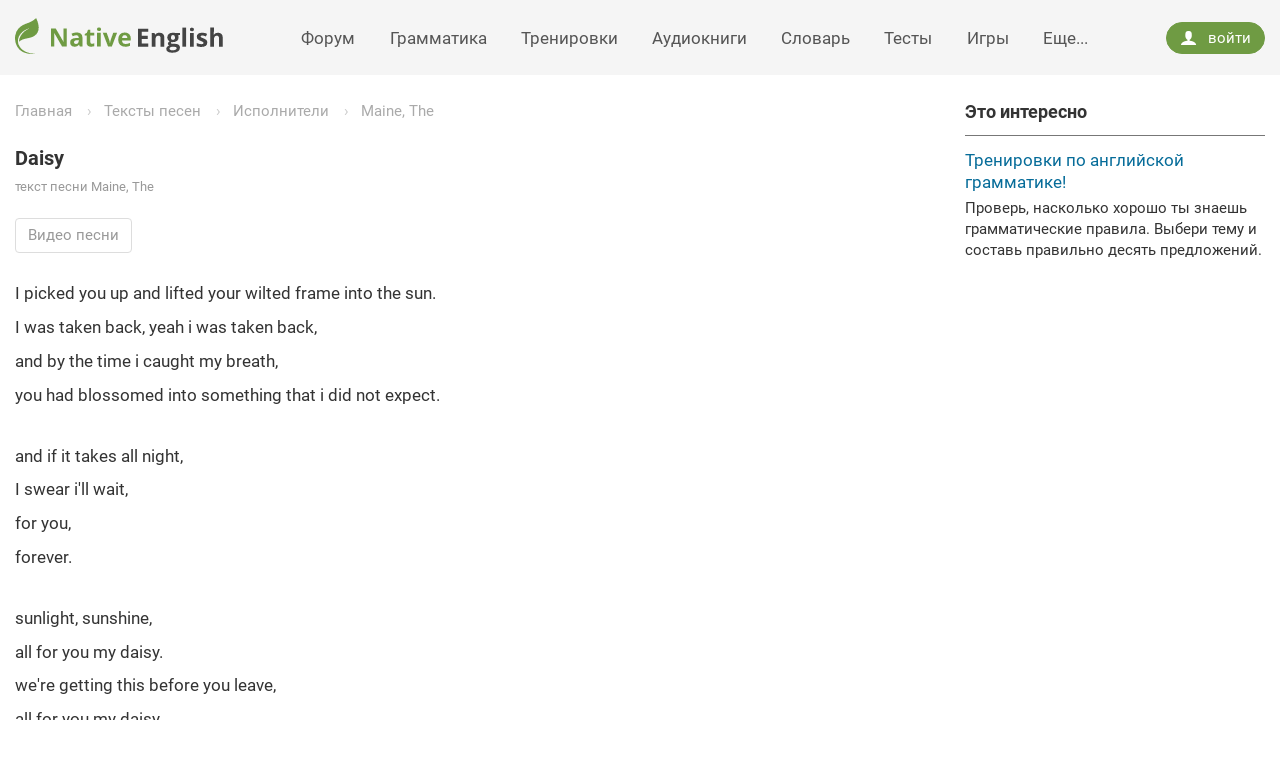

--- FILE ---
content_type: text/html; charset=UTF-8
request_url: https://www.native-english.ru/lyrics/maine-the/daisy
body_size: 6034
content:
<!DOCTYPE html>
<html lang="ru">
<head>
<title>Daisy - Maine, The</title>
<meta charset="UTF-8">
<meta http-equiv="x-ua-compatible" content="ie=edge">
<meta name="viewport" content="width=device-width, initial-scale=1">
<link rel="apple-touch-icon" sizes="180x180" href="/apple-touch-icon.png">
<link rel="icon" type="image/png" sizes="32x32" href="/favicon-32x32.png">
<link rel="icon" type="image/png" sizes="16x16" href="/favicon-16x16.png">
<link rel="manifest" href="/site.webmanifest">
<link rel="mask-icon" href="/safari-pinned-tab.svg" color="#6f9b43">
<meta name="apple-mobile-web-app-title" content="Native English">
<meta name="application-name" content="Native English">
<meta name="msapplication-TileColor" content="#6f9b43">
<meta name="theme-color" content="#ffffff">
<script>window.yaContextCb=window.yaContextCb||[]</script>
<script src="https://yandex.ru/ads/system/context.js" async></script><meta name="description" content="Daisy - текст песни на английском языке исполнителя Maine, The. Видео песни.">
<meta name="keywords" content="Daisy, Maine, The">
<meta property="og:type" content="article">
<meta property="og:url" content="https://www.native-english.ru/lyrics/maine-the/daisy">
<meta property="og:title" content="Daisy - Maine, The">
<meta property="og:description" content="Daisy - текст песни на английском языке исполнителя Maine, The. Видео песни.">
<meta property="og:image" content="https://www.native-english.ru/i/etc/poster.jpg">
<meta property="og:site_name" content="Native English - английский язык онлайн">
<meta property="og:locale" content="ru_RU">
<link href="https://www.native-english.ru/lyrics/maine-the/daisy" rel="canonical">
<link href="/css/core-styles-29twfr.css" rel="stylesheet">
</head>
<body itemscope itemtype="http://schema.org/WebPage" id="page">
<div class="wrapper">
    <div id="spot-top" class="head-banner"></div>
    <header itemscope itemtype="http://schema.org/WPHeader" class="head">
        <div class="head__wrap">
            <a class="logo" href="/" title="Native English - английский язык онлайн"><img class="logo__img" src="/i/native-english.svg" alt="Native English - английский язык онлайн"></a>
            <button class="nav-open icon icon_menu"></button><nav role="navigation" itemscope itemtype="http://schema.org/SiteNavigationElement" class="menu"><ul><li class="menu__item"><a itemprop="url" class="menu__link" href="/forum">Форум</a><meta itemprop="name" content="Форум" /></li><li class="menu__item"><a itemprop="url" class="menu__link" href="/grammar">Грамматика</a><meta itemprop="name" content="Грамматика" /></li><li class="menu__item"><a itemprop="url" class="menu__link" href="/drills">Тренировки</a><meta itemprop="name" content="Тренировки" /></li><li class="menu__item"><a itemprop="url" class="menu__link" href="/books">Аудиокниги</a><meta itemprop="name" content="Аудиокниги" /></li><li class="menu__item"><a itemprop="url" class="menu__link" href="/dictionary">Словарь</a><meta itemprop="name" content="Словарь" /></li><li class="menu__item"><a itemprop="url" class="menu__link" href="/tests">Тесты</a><meta itemprop="name" content="Тесты" /></li><li class="menu__item"><a itemprop="url" class="menu__link" href="/games">Игры</a><meta itemprop="name" content="Игры" /></li><li class="menu__item dropdown"><span class="menu__link">Еще...</span><ul class="dropdown-menu"><li><a itemprop="url" class="dropdown-menu__btn" href="/pronounce">Фонетика</a><meta itemprop="name" content="Фонетика" /></li><li><a itemprop="url" class="dropdown-menu__btn" href="/vocabulary">Лексика</a><meta itemprop="name" content="Лексика" /></li><li><a itemprop="url" class="dropdown-menu__btn" href="/articles">Методики</a><meta itemprop="name" content="Методики" /></li><li><a itemprop="url" class="dropdown-menu__btn" href="/idioms">Идиомы</a><meta itemprop="name" content="Идиомы" /></li><li><a itemprop="url" class="dropdown-menu__btn" href="/verbs">Глаголы</a><meta itemprop="name" content="Глаголы" /></li><li><a itemprop="url" class="dropdown-menu__btn" href="/jokes">Анекдоты</a><meta itemprop="name" content="Анекдоты" /></li><li><a itemprop="url" class="dropdown-menu__btn" href="/topics">Топики</a><meta itemprop="name" content="Топики" /></li><li><a itemprop="url" class="dropdown-menu__btn" href="/lyrics">Песни</a><meta itemprop="name" content="Песни" /></li><li><a itemprop="url" class="dropdown-menu__btn" href="/translate">Перевод</a><meta itemprop="name" content="Перевод" /></li><li><a itemprop="url" class="dropdown-menu__btn" href="/proverbs">Пословицы</a><meta itemprop="name" content="Пословицы" /></li><li><a itemprop="url" class="dropdown-menu__btn" href="/tutors">Репетиторы</a><meta itemprop="name" content="Репетиторы" /></li><li><a itemprop="url" class="dropdown-menu__btn" href="/courses">Курсы</a><meta itemprop="name" content="Курсы" /></li></ul></li></ul></nav>
            <div class="enter"><a class="enter__open" data-enter="login" href="/login"><i class="icon icon_user"></i>войти</a></div>
        </div>
    </header>
    <div class="content">
        <div class="page">
            <main role="main" itemscope itemprop="mainContentOfPage" class="page__content">
                <div id="breadcrumbsTop"><ul class="bcrumbs"><li class="bcrumbs__item"><a href="/" class="bcrumbs__link">Главная</a></li><li class="bcrumbs__item"><a href="/lyrics" class="bcrumbs__link">Тексты песен</a></li><li class="bcrumbs__item"><a href="/lyrics/performers" class="bcrumbs__link">Исполнители</a></li><li class="bcrumbs__item"><a href="/lyrics/maine-the/albums" class="bcrumbs__link">Maine, The</a></li></ul></div>
                <div itemscope itemtype="http://schema.org/Article">
        <h1 itemprop="headline" class="title">Daisy</h1>
        <strong itemprop="description" class="title-sig">текст песни Maine, The</strong>

        <div class="sortpan sortpan_video sortpan_closed hidden">
            <span class="sortpan__title">Видео песни</span>
            <span class="sortpan__more hidden">еще</span>
            <div class="sortpan__body">
                <i class="sortpan__close x" title="Закрыть"></i>
                <div class="sortpan__video">
                    <div id="videoPlayer"></div>
                </div>
            </div>
        </div>

        <div itemprop="articleBody" class="article dtext">
            <p class="song">I picked you up and lifted your wilted frame into the sun.<br />
I was taken back, yeah i was taken back,<br />
and by the time i caught my breath,<br />
you had blossomed into something that i did not expect.<br />
<br />
and if it takes all night,<br />
I swear i&#039;ll wait,<br />
for you,<br />
forever.<br />
<br />
sunlight, sunshine,<br />
all for you my daisy.<br />
we&#039;re getting this before you leave,<br />
all for you my daisy.<br />
<br />
you&#039;re a wreck and you know,<br />
you&#039;ve got me wrapped around your finger,<br />
like a boy tangled in vines,<br />
but i&#039;ve figured you out.<br />
<br />
and now we&#039;re here,<br />
we&#039;re so confused,<br />
and i wish that there was some way that i could tell you.<br />
<br />
and if it takes all night,<br />
I swear i&#039;ll wait,<br />
for you,<br />
forever.<br />
<br />
sunlight, sunshine,<br />
all for you my daisy.<br />
we&#039;re getting this before you leave,<br />
all for you my daisy.<br />
<br />
[x3]<br />
all for, all for, all for you my daisy<br />
<br />
sunlight, sunshine,<br />
all for you my daisy.<br />
we&#039;re getting this before you leave,<br />
all for you my daisy</p>
        </div>
    </div><div class="share" id="shareWidget">
    <div class="stitle">Поделиться:</div>
    <div id="shareBlock"></div>
</div><div id="commentsUser" class="comments">
    <div class="comments__title">Комментарии:</div>
            <div class="example">
            <a class="jsl" href="/login" data-enter="login"><b>Войдите</b></a> или <a class="jsl" href="/register" data-enter="register"><b>зарегистрируйтесь</b></a>, чтобы оставить комментарий
        </div>
    </div>
<div id="commentsFeed" class="comments-feed">
        </div>

    <div class="line"></div>
        <div itemscope itemtype="http://schema.org/MusicPlaylist">
            <h2 itemprop="name" class="stitle">Популярные песни Maine, The:</h2>
            <ul class="list list_big">
                                    <li itemprop="track" itemscope itemtype="http://schema.org/MusicRecording" class="list__item">
                        <a itemprop="url" href="/lyrics/maine-the/we-all-roll-along"><span itemprop="name">We All Roll Along</span></a>
                    </li>
                                    <li itemprop="track" itemscope itemtype="http://schema.org/MusicRecording" class="list__item">
                        <a itemprop="url" href="/lyrics/maine-the/shake-it"><span itemprop="name">Shake It</span></a>
                    </li>
                                    <li itemprop="track" itemscope itemtype="http://schema.org/MusicRecording" class="list__item">
                        <a itemprop="url" href="/lyrics/maine-the/this-is-the-end"><span itemprop="name">This Is The End</span></a>
                    </li>
                                    <li itemprop="track" itemscope itemtype="http://schema.org/MusicRecording" class="list__item">
                        <a itemprop="url" href="/lyrics/maine-the/i-must-be-dreaming"><span itemprop="name">I Must Be Dreaming</span></a>
                    </li>
                                    <li itemprop="track" itemscope itemtype="http://schema.org/MusicRecording" class="list__item">
                        <a itemprop="url" href="/lyrics/maine-the/give-me-anything"><span itemprop="name">Give Me Anything</span></a>
                    </li>
                                    <li itemprop="track" itemscope itemtype="http://schema.org/MusicRecording" class="list__item">
                        <a itemprop="url" href="/lyrics/maine-the/time-to-go"><span itemprop="name">Time To Go</span></a>
                    </li>
                                    <li itemprop="track" itemscope itemtype="http://schema.org/MusicRecording" class="list__item">
                        <a itemprop="url" href="/lyrics/maine-the/i-wanna-love-you-by-akon"><span itemprop="name">I Wanna Love You (by Akon)</span></a>
                    </li>
                                    <li itemprop="track" itemscope itemtype="http://schema.org/MusicRecording" class="list__item">
                        <a itemprop="url" href="/lyrics/maine-the/count-em-one-two-three-1"><span itemprop="name">Count &#039;em One, Two, Three</span></a>
                    </li>
                                    <li itemprop="track" itemscope itemtype="http://schema.org/MusicRecording" class="list__item">
                        <a itemprop="url" href="/lyrics/maine-the/give-me-anything-1"><span itemprop="name">Give Me Anything</span></a>
                    </li>
                                    <li itemprop="track" itemscope itemtype="http://schema.org/MusicRecording" class="list__item">
                        <a itemprop="url" href="/lyrics/maine-the/whoever-she-is"><span itemprop="name">Whoever She Is</span></a>
                    </li>
                                <li class="list__item list__item_more">
                    <a href="/lyrics/maine-the/albums">Все песни Maine, The</a>
                </li>
            </ul>
        </div>
    

    
                </main><aside role="complementary" itemscope itemtype="http://schema.org/WPSideBar" class="page__bar">
    <div class="sidebar">
        <div class="bar">
            <div id="spot-right-top"></div>
            <div class="pops">
    <div class="atitle">Это интересно</div>
    <dl>
        <dt>
            <a href="/drills">Тренировки по английской грамматике!</a>
        </dt>
        <dd>Проверь, насколько хорошо ты знаешь грамматические правила. Выбери тему и составь правильно десять предложений.</dd>
    </dl>
</div>        </div>
        <div class="bar">
            <div id="spot-right-bottom"></div>
        </div>
    </div>
</aside>
            </div>
    </div>
    	<footer itemscope itemtype="http://schema.org/WPFooter" class="footer">
		<div class="footer__layout">
            <div id="breadcrumbsBottom"><ul itemscope itemtype="http://schema.org/BreadcrumbList" class="bcrumbs bcrumbs_footer"><li itemprop="itemListElement" itemscope itemtype="http://schema.org/ListItem" class="bcrumbs__item"><a itemprop="item" title="Главная" href="/" class="bcrumbs__link"><span itemprop="name">Главная</span>
            <meta itemprop="position" content="1" /></a></li><li itemprop="itemListElement" itemscope itemtype="http://schema.org/ListItem" class="bcrumbs__item"><a itemprop="item" title="Тексты песен" href="/lyrics" class="bcrumbs__link"><span itemprop="name">Тексты песен</span>
            <meta itemprop="position" content="2" /></a></li><li itemprop="itemListElement" itemscope itemtype="http://schema.org/ListItem" class="bcrumbs__item"><a itemprop="item" title="Исполнители" href="/lyrics/performers" class="bcrumbs__link"><span itemprop="name">Исполнители</span>
            <meta itemprop="position" content="3" /></a></li><li itemprop="itemListElement" itemscope itemtype="http://schema.org/ListItem" class="bcrumbs__item"><a itemprop="item" title="Maine, The" href="/lyrics/maine-the/albums" class="bcrumbs__link"><span itemprop="name">Maine, The</span>
            <meta itemprop="position" content="4" /></a></li><li itemprop="itemListElement" itemscope itemtype="http://schema.org/ListItem" class="bcrumbs__item"><a itemprop="item" title="Daisy" href="/lyrics/maine-the/daisy" class="bcrumbs__link"><strong itemprop="name">Daisy</strong></a><meta itemprop="position" content="5" /></li></ul></div>
			<div class="footer__wrap">
				<div class="footer__menu-wrap">
					<div class="footer__menu"><ul role="navigation" itemscope itemtype="http://schema.org/SiteNavigationElement" class="footer__submenu">
            <li><a itemprop="url" href="/about">О проекте</a><meta itemprop="name" content="О проекте" /></li>
            <li><a itemprop="url" href="/feedback">Связаться</a><meta itemprop="name" content="Связаться" /></li>
            <li><a itemprop="url" href="/subscribe">Рассылка</a><meta itemprop="name" content="Рассылка" /></li>
            <li><a itemprop="url" href="/ads">Реклама</a><meta itemprop="name" content="Реклама" /></li>
            <li><a itemprop="url" href="/rules">Условия</a><meta itemprop="name" content="Условия" /></li>
    </ul>
<div class="nav-menu">
    <div class="nav-menu__wrap">                <ul>
                    <li><a href="/forum">Форум</a></li>
                    <li><a href="/grammar">Грамматика</a></li>
                    <li><a href="/drills">Тренировки</a></li>
                    <li><a href="/books">Аудиокниги</a></li>
                    <li><a href="/dictionary">Словарь</a></li>
                </ul>
                    <ul>
                    <li><a href="/tests">Тесты</a></li>
                    <li><a href="/games">Игры</a></li>
                    <li><a href="/pronounce">Фонетика</a></li>
                    <li><a href="/vocabulary">Лексика</a></li>
                    <li><a href="/articles">Методики</a></li>
                </ul>
                </div>
    <div class="nav-menu__wrap">
                <ul>
                    <li><a href="/idioms">Идиомы</a></li>
                    <li><a href="/verbs">Глаголы</a></li>
                    <li><a href="/jokes">Анекдоты</a></li>
                    <li><a href="/topics">Топики</a></li>
                    <li><a href="/lyrics">Песни</a></li>
                </ul>
                    <ul>
                    <li><a href="/translate">Перевод</a></li>
                    <li><a href="/proverbs">Пословицы</a></li>
                    <li><a href="/tutors">Репетиторы</a></li>
                    <li><a href="/courses">Курсы</a></li>
                </ul>
        </div>
</div>
					</div>
				</div>
				<div class="footer__bar">
					<div class="social">
						<div class="social__title">Подпишись на нас:</div>
						<div class="social__icons">
							<a class="social-icon" title="Вконтакте" href="https://vk.ru/native_english_ru" target="_blank">
								<span class="social-icon__badge social-icon__badge_vk">
									<span class="social-icon__icon social-icon__icon_vk"></span>
								</span>
							</a>
							<a class="social-icon" title="Одноклассники" href="https://ok.ru/group/70000000308454" target="_blank">
								<span class="social-icon__badge social-icon__badge_ok">
									<span class="social-icon__icon social-icon__icon_ok"></span>
								</span>
							</a>
							<a class="social-icon" title="Мой мир" href="https://my.mail.ru/community/native_english_ru" target="_blank">
								<span class="social-icon__badge social-icon__badge_mir">
									<span class="social-icon__icon social-icon__icon_mir"></span>
								</span>
							</a>
							<a class="social-icon" title="Телеграм" href="https://t.me/native_english_online" target="_blank">
							<span class="social-icon__badge social-icon__badge_tg">
								<span class="social-icon__icon social-icon__icon_tg"></span>
							</span>
							</a>
						</div>
					</div>
					<p class="footer__page-title">Daisy - Maine, The</p>
					<p class="copyright">&copy; <a itemprop="copyrightHolder" itemscope itemtype="http://schema.org/Person" href="/" class="inherit-color" title="Английский язык онлайн"><span itemprop="name">Native English</span></a>, 2003-<span itemprop="copyrightYear">2025</span></p>
					<span class="jsl" id="error-feedback">Сообщить об ошибке</span>
				</div>
			</div>
		</div>
	</footer>
</div>
<div id="mediaDesktop"></div><div id="mediaTablet"></div>
<script src="/js/core-scripts-2ac8j9.js"></script>
<script src="/js/share-widget-27rjay.js"></script>
<script src="/js/autosize-27rjay.js"></script>
<script src="/js/selection-27rjay.js"></script>
<script src="/js/comments-27rjay.js"></script>
<script>jQuery(function ($) {
(function(){var $song = $('.song'),
            songLines = $song.html().replace(/<BR\s*[/]?\s*>/ig,'<br>').split('<br>');

        if (songLines.length > 1) {
            var tmp = '';

            $(songLines).map(
                function (i, item) {
                    item = $.trim(item);
                    tmp += item ? ('<span class="song__line">' + item + '</span><br />') : '<br />';
                }
            );
            $song.html(tmp);
        }})();
(function(){var $sortpan = $('.sortpan'),
            tpl = $sortpan.html(),
            videoIds = ['4tywJeaFCDc','8B0OBAt-X5I','L4VU-AwxzSY','MPUQByIEhDQ','ZKC59nDbQck'];

        function embedVideo(videoId) {
            $sortpan.find('#videoPlayer').replaceWith('<iframe id="videoPlayer" src="//www.youtube.com/embed/'+videoId+'?autoplay=1" frameborder="0" webkitallowfullscreen mozallowfullscreen allowfullscreen></iframe>');
        }

        if (videoIds.length)
        {
            $sortpan.removeClass('hidden').on('click', '.sortpan__title, .sortpan__close', function()
            {
                if ($sortpan.hasClass('sortpan_closed'))
                {
                    $sortpan.removeClass('sortpan_closed');
                    embedVideo(videoIds[0]);
                    if (videoIds.length > 1)
                    {
                        $sortpan.find('.sortpan__more').removeClass('hidden').data('video', 1).on('click', function(){
                            var $this = $(this),
                                video = $this.data('video'),
                                nextVideo = (videoIds.length - 1) > video ? video + 1 : 0;

                            embedVideo(videoIds[video]);
                            $this.data('video', nextVideo);
                        })
                    }
                }
                else {
                    $sortpan.html(tpl).addClass('sortpan_closed');
                }
            });
        }})();
});</script><script type="text/javascript"></script>
<!--LiveInternet counter--><script type="text/javascript">new Image().src = "//counter.yadro.ru/hit?r"+escape(document.referrer)+((typeof(screen)=="undefined")?"":";s"+screen.width+"*"+screen.height+"*"+(screen.colorDepth?screen.colorDepth:screen.pixelDepth))+";u"+escape(document.URL)+";h"+escape(document.title.substring(0,150))+";"+Math.random();</script><!--/LiveInternet-->
<!-- Yandex.Metrika counter --><script type="text/javascript" >(function(m,e,t,r,i,k,a){m[i]=m[i]||function(){(m[i].a=m[i].a||[]).push(arguments)};m[i].l=1*new Date();for(var j = 0; j < document.scripts.length; j++) {if (document.scripts[j].src === r) { return; }}k=e.createElement(t),a=e.getElementsByTagName(t)[0],k.async=1,k.src=r,a.parentNode.insertBefore(k,a)})(window, document, "script", "https://mc.yandex.ru/metrika/tag.js", "ym");ym(32408580, "init", {clickmap:true,trackLinks:true,accurateTrackBounce:true});</script><noscript><div><img src="https://mc.yandex.ru/watch/32408580" style="position:absolute; left:-9999px;" alt="" /></div></noscript><!-- /Yandex.Metrika counter -->
</body>
</html>

--- FILE ---
content_type: text/css
request_url: https://www.native-english.ru/css/core-styles-29twfr.css
body_size: 79059
content:
@charset "UTF-8";@font-face{font-family:'Roboto';src:url([data-uri]) format("woff");font-weight:normal;font-style:normal}@font-face{font-family:'Roboto';src:url([data-uri]) format("woff");font-weight:bold;font-style:normal}@font-face{font-family:'icomoon';src:url("[data-uri]") format("woff");font-weight:normal;font-style:normal}.sound-word:before,.sound-icon,.tip,.spinner,.loading:after,.mask__msg:before,.icon,.x,.list__item:before,.check__box:before,.rate i,.test__answer_selected_right:before,.test__answer_selected_wrong:before,.visual-game__overlay i,.dic-add__list-item:before,.dicky__item:before,.dicky__relation:before,.reader-contents__item:before,.drill-list-item_locked:before,.drill__sentence-play:before{font-family:'icomoon' !important;speak:none;font-style:normal;font-weight:normal;font-variant:normal;text-transform:none;line-height:1;-webkit-font-smoothing:antialiased;-moz-osx-font-smoothing:grayscale}.icon_dots-handle:before{content:"\e90a"}.icon_transfer:before{content:"\e903"}.icon_user:before{content:"\e971"}.icon_search:before{content:"\e986"}.icon_eye:before{content:"\e9ce"}.icon_eye-blocked:before{content:"\e9d1"}.tip:before,.icon_info:before{content:"\ea0c"}.spinner:before,.loading:after,.mask__msg:before,.icon_spinner:before{content:"\ea2e"}.icon_external:before,.list .list__item_external:before{content:"\e902"}.icon_bullet:before,.list__item:before,.dicky__item:before,.dicky__relation:before,.reader-contents__item:before{content:"\e900"}.icon_list-view:before{content:"\e90b"}.icon_tile:before{content:"\e90c"}.icon_settings:before{content:"\e8b8"}.icon_chat:before{content:"\e901"}.icon_cross:before,.x:before{content:"\e117"}.icon_menu:before{content:"\e120"}.icon_map:before{content:"\e905"}.icon_list:before{content:"\e906"}.icon_skype:before{content:"\e907"}.icon_metro:before{content:"\e908"}.icon_trash:before{content:"\f014"}.sound-word:before,.sound-icon:before,.icon_sound:before,.drill__sentence-play:before{content:"\e050"}.icon_edit:before{content:"\e909"}.icon_check:before,.check__box:before,.test__answer_selected_right:before,.visual-game__option_right .visual-game__overlay i:before,.dic-add__list-item:before{content:"\f00c"}.icon_remove:before,.test__answer_selected_wrong:before,.visual-game__option_wrong .visual-game__overlay i:before,.dic-add__list-item_denied:before{content:"\f00d"}.icon_bold:before{content:"\f032"}.icon_italic:before{content:"\f033"}.icon_underline:before{content:"\f0cd"}.icon_quote:before{content:"\f10e"}.icon_thumb-up:before,.rate__btn_yes i:before{content:"\f164"}.icon_thumb-down:before,.rate__btn_no i:before{content:"\f165"}.icon_vk:before{content:"\e904"}.icon_star:before{content:"\f005"}.icon_star-empty:before{content:"\f006"}.icon_circle-up:before{content:"\ea41"}.icon_circle-left:before{content:"\e90f"}.icon_text-format:before{content:"\e910"}.icon_contents:before{content:"\e911"}.icon_bookmark-o:before{content:"\e90d"}.icon_bookmark:before,.reader__action_bookmarked .icon:before{content:"\e90e"}.icon_stop:before{content:"\e913"}.icon_pause:before{content:"\e912"}.icon_arrow-down:before{content:"\e914"}.icon_arrow-back:before{content:"\e915"}.icon_dots:before{content:"\e916"}.icon_lock:before,.drill-list-item_locked:before{content:"\e917"}@-webkit-keyframes fadeIn{from{opacity:0}to{opacity:1}}@keyframes fadeIn{from{opacity:0}to{opacity:1}}@-webkit-keyframes fadeInBottom{from{opacity:0;-webkit-transform:translateY(1.4em);transform:translateY(1.4em)}to{opacity:1}}@keyframes fadeInBottom{from{opacity:0;-webkit-transform:translateY(1.4em);transform:translateY(1.4em)}to{opacity:1}}@-webkit-keyframes fadeInLeft{from{opacity:0;-webkit-transform:translateX(2em);transform:translateX(2em)}to{opacity:1}}@keyframes fadeInLeft{from{opacity:0;-webkit-transform:translateX(2em);transform:translateX(2em)}to{opacity:1}}@-webkit-keyframes fadeInScale{from{opacity:0;-webkit-transform:scale(0.7);transform:scale(0.7)}to{opacity:1;-webkit-transform:scale(1);transform:scale(1)}}@keyframes fadeInScale{from{opacity:0;-webkit-transform:scale(0.7);transform:scale(0.7)}to{opacity:1;-webkit-transform:scale(1);transform:scale(1)}}@-webkit-keyframes zoomInOut{0{-webkit-transform:scale(1);transform:scale(1)}50%{-webkit-transform:scale(1.2);transform:scale(1.2)}100%{-webkit-transform:scale(1);transform:scale(1)}}@keyframes zoomInOut{0{-webkit-transform:scale(1);transform:scale(1)}50%{-webkit-transform:scale(1.2);transform:scale(1.2)}100%{-webkit-transform:scale(1);transform:scale(1)}}@-webkit-keyframes wobble{from{-webkit-transform:translateX(0);transform:translateX(0)}15%{-webkit-transform:translateX(-8px);transform:translateX(-8px)}30%{-webkit-transform:translateX(6px);transform:translateX(6px)}45%{-webkit-transform:translateX(-5px);transform:translateX(-5px)}60%{-webkit-transform:translateX(3px);transform:translateX(3px)}75%{-webkit-transform:translateX(-2px);transform:translateX(-2px)}to{-webkit-transform:translateX(0);transform:translateX(0)}}@keyframes wobble{from{-webkit-transform:translateX(0);transform:translateX(0)}15%{-webkit-transform:translateX(-8px);transform:translateX(-8px)}30%{-webkit-transform:translateX(6px);transform:translateX(6px)}45%{-webkit-transform:translateX(-5px);transform:translateX(-5px)}60%{-webkit-transform:translateX(3px);transform:translateX(3px)}75%{-webkit-transform:translateX(-2px);transform:translateX(-2px)}to{-webkit-transform:translateX(0);transform:translateX(0)}}@-webkit-keyframes hithere{30%{-webkit-transform:scale(1.1);transform:scale(1.1)}40%{-webkit-transform:rotate(-20deg) scale(1.1);transform:rotate(-20deg) scale(1.1)}60%{-webkit-transform:rotate(20deg) scale(1.1);transform:rotate(20deg) scale(1.1)}80%{-webkit-transform:rotate(0) scale(1.1);transform:rotate(0) scale(1.1)}100%{-webkit-transform:scale(1);transform:scale(1)}}@keyframes hithere{30%{-webkit-transform:scale(1.1);transform:scale(1.1)}40%{-webkit-transform:rotate(-20deg) scale(1.1);transform:rotate(-20deg) scale(1.1)}60%{-webkit-transform:rotate(20deg) scale(1.1);transform:rotate(20deg) scale(1.1)}80%{-webkit-transform:rotate(0) scale(1.1);transform:rotate(0) scale(1.1)}100%{-webkit-transform:scale(1);transform:scale(1)}}@-webkit-keyframes spinZoomIn{from{-webkit-transform:rotate(180deg) scale(0.2);transform:rotate(180deg) scale(0.2)}to{-webkit-transform:rotate(360deg) scale(1);transform:rotate(360deg) scale(1)}}@keyframes spinZoomIn{from{-webkit-transform:rotate(180deg) scale(0.2);transform:rotate(180deg) scale(0.2)}to{-webkit-transform:rotate(360deg) scale(1);transform:rotate(360deg) scale(1)}}@-webkit-keyframes spin{from{-webkit-transform:rotate(0);transform:rotate(0)}to{-webkit-transform:rotate(360deg);transform:rotate(360deg)}}@keyframes spin{from{-webkit-transform:rotate(0);transform:rotate(0)}to{-webkit-transform:rotate(360deg);transform:rotate(360deg)}}@-webkit-keyframes greyPulse{0{background-color:#f9f9f9}50%{background-color:#eee}100%{background-color:#f9f9f9}}@keyframes greyPulse{0{background-color:#f9f9f9}50%{background-color:#eee}100%{background-color:#f9f9f9}}@-webkit-keyframes loading-striped-1{from{background-position:1em 0}to{background-position:0 0}}@keyframes loading-striped-1{from{background-position:1em 0}to{background-position:0 0}}@-webkit-keyframes loading-striped-2{from{background-position:2em 0}to{background-position:0 0}}@keyframes loading-striped-2{from{background-position:2em 0}to{background-position:0 0}}@-webkit-keyframes loading-striped-3{from{background-position:3em 0}to{background-position:0 0}}@keyframes loading-striped-3{from{background-position:3em 0}to{background-position:0 0}}.scroll,.list_sortable,.form__multiple,.scroll-table,.dropdown-menu_scroll,.text_embed,.forum-post_preview-topic,.subscribe,.dic-add__list,.reader-contents__body{overflow:auto}.scroll::-webkit-scrollbar,.list_sortable::-webkit-scrollbar,.form__multiple::-webkit-scrollbar,.scroll-table::-webkit-scrollbar,.dropdown-menu_scroll::-webkit-scrollbar,.text_embed::-webkit-scrollbar,.forum-post_preview-topic::-webkit-scrollbar,.subscribe::-webkit-scrollbar,.dic-add__list::-webkit-scrollbar,.reader-contents__body::-webkit-scrollbar{width:12px;height:12px}.scroll::-webkit-scrollbar-thumb,.list_sortable::-webkit-scrollbar-thumb,.form__multiple::-webkit-scrollbar-thumb,.scroll-table::-webkit-scrollbar-thumb,.dropdown-menu_scroll::-webkit-scrollbar-thumb,.text_embed::-webkit-scrollbar-thumb,.forum-post_preview-topic::-webkit-scrollbar-thumb,.subscribe::-webkit-scrollbar-thumb,.dic-add__list::-webkit-scrollbar-thumb,.reader-contents__body::-webkit-scrollbar-thumb{background-color:rgba(0,0,0,0.15);border-radius:10px;border:2px solid #fff}.scroll::-webkit-scrollbar-track,.list_sortable::-webkit-scrollbar-track,.form__multiple::-webkit-scrollbar-track,.scroll-table::-webkit-scrollbar-track,.dropdown-menu_scroll::-webkit-scrollbar-track,.text_embed::-webkit-scrollbar-track,.forum-post_preview-topic::-webkit-scrollbar-track,.subscribe::-webkit-scrollbar-track,.dic-add__list::-webkit-scrollbar-track,.reader-contents__body::-webkit-scrollbar-track{background-color:#fff}.scroll_x,.scroll-table,.subscribe{overflow-x:auto;overflow-y:hidden}.content,.head__wrap,.footer__layout,.head-banner.ads:not(:empty){max-width:87em;margin:0 auto;padding:0 1em}.premium .content,.premium .head__wrap,.premium .footer__layout,.premium .head-banner.ads:not(:empty){max-width:79em}.sidebar:after,.stack:after,.banners-data:after,.pager:after,.gallery:after,.rate:after,.profile-menu:after,.profile:after,.forum__row:after,.forum-section__row:after,.forum-thread>li:after,.lyrics-album:after,.spellcheck__result:after,.r-search:after,.r-cv:after,.balloon:after,.crs__holster:after,.crs__locs:after{content:"";display:table;clear:both}.article-list,.test-list,.games-list,.dic-set-list,.books-list,.verb-list{-webkit-animation:fadeIn .5s both;animation:fadeIn .5s both}.wordy,.article-list-item,.idiom-widget-item,.test-list-item,.games-list-item,.visual-game__option,.dic-set,.books-list-item,.drill-list-item,.verb-list-item{border-radius:.6em;overflow:hidden;cursor:pointer;-webkit-user-select:none;-moz-user-select:none;-ms-user-select:none;user-select:none;-webkit-box-shadow:0 3px 1px -3px rgba(0,0,0,0.2),0 2px 2px 0 rgba(0,0,0,0.14),0 1px 5px 0 rgba(0,0,0,0.12);box-shadow:0 3px 1px -3px rgba(0,0,0,0.2),0 2px 2px 0 rgba(0,0,0,0.14),0 1px 5px 0 rgba(0,0,0,0.12);-webkit-transition:-webkit-box-shadow .3s ease-out;transition:-webkit-box-shadow .3s ease-out;transition:box-shadow .3s ease-out;transition:box-shadow .3s ease-out,-webkit-box-shadow .3s ease-out}.wordy:hover,.article-list-item:hover,.idiom-widget-item:hover,.test-list-item:hover,.games-list-item:hover,.visual-game__option:hover,.dic-set:hover,.books-list-item:hover,.drill-list-item:hover,.verb-list-item:hover{-webkit-box-shadow:0 3px 3px -2px rgba(0,0,0,0.2),0 2px 7px 0 rgba(0,0,0,0.14),0 1px 10px 0 rgba(0,0,0,0.12);box-shadow:0 3px 3px -2px rgba(0,0,0,0.2),0 2px 7px 0 rgba(0,0,0,0.14),0 1px 10px 0 rgba(0,0,0,0.12)}@media(min-width:45em){.wordy,.article-list-item,.idiom-widget-item,.test-list-item,.games-list-item,.visual-game__option,.dic-set,.books-list-item,.drill-list-item,.verb-list-item{border-radius:.8em}}html,body,div,span,object,iframe,h1,h2,h3,h4,h5,h6,p,blockquote,pre,abbr,address,cite,code,del,dfn,em,img,ins,kbd,q,samp,small,strong,sub,sup,var,b,i,dl,dt,dd,ol,ul,li,fieldset,form,label,legend,table,caption,tbody,tfoot,thead,tr,th,td,article,aside,canvas,details,figcaption,figure,footer,header,hgroup,menu,nav,section,summary,time,mark,audio,video,input,select,textarea,button{margin:0;padding:0;border:0;outline:0;font-size:100%;vertical-align:baseline;background:transparent}html{-webkit-box-sizing:border-box;box-sizing:border-box}*,*:before,*:after{-webkit-box-sizing:inherit;box-sizing:inherit}article,aside,details,figcaption,figure,footer,header,hgroup,menu,nav,section{display:block}ol,ul{list-style:none}blockquote,q{quotes:none}blockquote:before,blockquote:after,q:before,q:after{content:'';content:none}a{margin:0;padding:0;font-size:100%;vertical-align:baseline;background:transparent}table{max-width:100%;border-collapse:collapse;border-spacing:0}html,body{height:100%}body{background:#fff}a,:focus{outline:0}button::-moz-focus-inner,input::-moz-focus-inner,select::-moz-focus-inner{border:0;padding:0}img,embed,object,video{max-width:100%;max-height:100%}body{background:#fff;color:#333;font:15px/1.4 'Roboto',sans-serif}a{color:#066c99;text-decoration:none}a:hover{color:#ec5231}a.disabled{color:#999;cursor:default}hr{display:block;height:1px;border:0;border-top:1px solid #d9d9d9;margin:1em 0;padding:0}input,select,textarea,button{color:#333;font-family:inherit;font-size:inherit;font-style:inherit;font-weight:inherit;line-height:1.4}input[type="radio"],input[type="checkbox"]{margin:-0.15em .2em 0 0;vertical-align:middle}::-webkit-input-placeholder,:-moz-placeholder,::-moz-placeholder,:-ms-input-placeholder{color:#999;font-weight:normal}#page .hidden{display:none}@media(min-width:61em) and (max-width:75em){body{font-size:14px}}@media(max-width:60.99em){#mediaDesktop{display:none}}@media(max-width:44.99em){#mediaTablet{display:none}}.wrapper{display:table;width:100%;height:100%;table-layout:fixed;border-collapse:collapse}.content{height:100%;padding-top:1.6em}@media(min-width:61em){.page{display:table;width:100%;table-layout:fixed}}@media(min-width:61em){.page__content{display:table-cell;vertical-align:top;padding-right:2.1%}.page__content:only-child{padding-right:0}}@media(min-width:75.01em){.page__content{padding-right:3%}}.page__bar{margin-top:3em}@media(min-width:61em){.page__bar{display:table-cell;vertical-align:top;width:300px;margin-top:0;will-change:min-height}}@media(min-width:75.01em){.page__bar{width:300px}}.head{display:table-row;width:100%;height:1px;background-color:#f5f5f5;-webkit-user-select:none;-moz-user-select:none;-ms-user-select:none;user-select:none}.head__wrap{display:-webkit-box;display:-ms-flexbox;display:flex;-webkit-box-align:center;-ms-flex-align:center;align-items:center;height:5em}@media(max-width:60.99em){.head .enter{display:none}}.head .dropdown-menu{left:auto;right:-.6em;min-width:auto;padding:.6em 0}.head .dropdown-menu__btn{padding:.4em 1.6em}.head .dropdown-menu__btn:hover{color:#ec5231}.head .dropdown-menu__btn:hover,.head .dropdown-menu__btn:focus{background-color:#fff}.logo{display:block;height:2.3em;width:13.294em}@media(min-width:45em){.logo{height:2.4em;width:13.872em}}@media(min-width:61em){.logo{height:2.2em;width:12.716em;position:relative;top:-.1em}}@media(min-width:75em){.logo{height:2.4em;width:13.872em}}.logo__img{display:block}@media(min-width:61em){.nav-open{display:none}}.nav-open,.nav-close{margin-left:auto;font-size:3.4em;cursor:pointer}@media(max-width:44.99em){.nav-open,.nav-close{font-size:3em}}.enter__open{display:block;width:6.6em;line-height:2em;text-align:center;border-radius:1.2em;color:#fff;border:1px solid #6f9b43;background-color:#6f9b43}.enter__open:hover{color:#fff}.enter__open .icon{position:relative;top:.14em;padding-right:.6em;font-size:1.15em}.enter__avatar{display:block;width:2.6em;height:2.6em;overflow:hidden;border-radius:50%;border:1px solid #e5e5e5}.sidebar{position:relative}.sidebar .atitle{margin-bottom:.75em}@media(min-width:61em){.sidebar{-webkit-transform:translate(0,0);transform:translate(0,0);-webkit-transform:translate3d(0,0,0);transform:translate3d(0,0,0);will-change:position,transform}}@media(min-width:61em){.bar{max-width:22em}}.bar>div:not(:empty){margin-bottom:2.4em}.bar_isolated{float:none}.pops{max-width:300px}.pops dt{margin-bottom:.3em;font-size:1.14em;line-height:1.3}.forumbar{max-width:300px}.forumbar dd{margin:.2em 0 .8em;font-size:.93em;color:#999}.footer{display:table-row;height:1px}.footer__layout{padding-top:2.3em}.footer__wrap{padding:1.5em 0 .8em;overflow:hidden;border-top:2px solid #777}.footer__menu{overflow:hidden}@media(min-width:45em){.footer__menu{margin-right:300px;padding-right:3%}}.footer__menu li{margin-bottom:.4em}@media(min-width:45em){.footer__menu-wrap{width:100%;float:left}}.footer__bar{margin:1em 0 0;padding:1em 0 .6em;border-top:2px solid #ddd}@media(min-width:45em){.footer__bar{width:300px;float:right;margin:0 0 0 -300px;padding-top:0;border:0}}.footer__submenu{float:left;width:33%}@media(min-width:61em){.footer__submenu{width:auto;margin-right:12.5%}}.nav-menu{overflow:hidden}.nav-menu__wrap{width:50%;float:left;overflow:hidden}.nav-menu a{color:#333;white-space:nowrap}.nav-menu a:hover{color:#ec5231}@media(min-width:61em){.nav-menu ul{width:50%;float:left}}.social{margin-bottom:1em}.social__title{margin-bottom:.4em;font-weight:bold}.social .social-icon{margin-left:.4em;padding:.2em}.social .social-icon:first-child{margin-left:-.2em}.copyright,.footer__page-title{font-size:.87em;color:#999}.copyright{margin:.4em 0 1em;white-space:nowrap}.grecaptcha-badge{visibility:hidden}.sound-word{cursor:pointer}.sound-word:before{margin-right:.4em;vertical-align:-10%;opacity:.85}.sound-icon{margin-right:.4em;vertical-align:-10%;opacity:.85;cursor:pointer}.sound-icon_after{margin-left:.6em;margin-right:0}.image{display:block;overflow:hidden;border:1px solid #eee;border-radius:4px}.image img{display:block;max-width:100%;max-height:none;height:auto}.image_embed{margin:1.6em auto}.image_thumbnail-image{width:90px;height:60px}.image_thumbnail-photo{width:45px;height:60px}.pic{width:100%;padding-bottom:100%;position:relative;background-color:#fafafa}.pic_landscape{padding-bottom:66.666%}.pic__img{width:100%;position:absolute;top:0;left:0}.share{display:none;margin:2em 0}.embed-container{position:relative;padding-bottom:56.25%;height:0;overflow:hidden;max-width:100%}.embed-container iframe,.embed-container object,.embed-container embed{position:absolute;top:0;left:0;width:100%;height:100%}.title{display:block;margin-bottom:1.2em;font-size:1.33em;font-weight:bold}.title-sig{display:block;margin:-1.4em 0 1.7em;font-size:.87em;font-weight:normal;color:#999}.mtitle{display:block;margin-bottom:1.32em;font-size:1.14em;font-weight:bold}.stitle{display:block;margin-bottom:1em;font-size:1.07em;font-weight:bold}.atitle{display:block;position:relative;margin-bottom:1.1em;padding-bottom:.6em;font-size:1.2em;font-weight:bold;border-bottom:1px solid #777}.atitle__link{position:absolute;right:0;top:.2em;font-weight:normal}.faded{opacity:0;-webkit-transition:opacity .5s;transition:opacity .5s}.faded_3{opacity:.3}.faded_4{opacity:.4}.faded_5{opacity:.5}.faded_7{opacity:.7}.faded_hover:hover{opacity:1}.faded_visible{opacity:1}.ilink .icon{margin-right:.4em;color:#aaa}.map{position:relative;height:0;padding-bottom:75%}.map__cnt{position:absolute;top:0;left:0;width:100%;height:100%}@media(max-width:44.99em){.map{padding-bottom:150%}}.tip{margin-left:.2em;color:#ccc;cursor:pointer}.tip:hover{color:#333}.label{display:inline-block;padding:0 .5em;line-height:1.6;font-size:.87em;color:#fff;white-space:nowrap;background-color:#bbb;border-radius:.2em}.label:hover{color:#fff}.label_link{cursor:pointer}.label_green{background-color:#6f9b43}.label_red{background-color:#b12525}.bcrumbs{margin-bottom:1.4em;line-height:1.7}.bcrumbs__item{display:inline-block}.bcrumbs__item:after{content:"\203A";display:inline-block;margin:0 .8em 0 1em;color:#ccc}.bcrumbs__item:last-child:after{display:none}.bcrumbs__link{color:#aaa}.bcrumbs_footer .bcrumbs__link{color:#ec5231}.bcrumbs_footer .bcrumbs__item:last-child .bcrumbs__link{color:#333;pointer-events:none}.sep{display:inline-block;margin:0 1em;color:#ccc}.line{height:1px;margin:1.8em 0;background-color:#d9d9d9}.crop{margin-bottom:1.5em}.crop__preview{display:none;margin-top:1.5em}.crop .image{border-radius:0}.crop_preview .crop__preview{display:block}.stack__primary{float:left;width:55%}.stack__secondary{margin-left:60%}.stack_reverse .stack__primary{width:43%}.stack_reverse .stack__secondary{margin-left:48%}@media(max-width:44.99em){.stack .stack__primary{float:none;width:auto}.stack .stack__secondary{margin-left:0}}.notice{position:fixed;top:1em;right:1em;width:300px;text-align:center;z-index:1200}@media(max-width:44.99em){.notice{left:1em;width:auto}}.knob{display:inline-block;padding:.3em .7em;color:#066c99;border:1px solid;border-color:#ddd #ccc #ccc #ddd;border-radius:3px;white-space:nowrap;background-clip:padding-box;cursor:pointer}.knob:hover,.knob_marked{color:#066c99;border-color:#ccc;background-color:#e4f5fe}.knob_large{padding:.6em 1em}.knob_big{font-size:1.4em}.knob_letter{width:2.2em;padding-left:0;padding-right:0;text-align:center;text-transform:uppercase}.knob_letter.knob_large{width:3em}.knob_marked{color:#333;font-weight:bold;cursor:default}.knob_marked:hover{color:#333}.knob_disabled,.knob_disabled:hover{color:#aaa;border-color:#ddd #ccc #ccc #ddd;background-color:#fff;cursor:default}.knob_right,.knob_right:hover{color:#480;background-color:#e5f7d6}.knob_wrong,.knob_wrong:hover{color:#b12525;background-color:#ffebe4}@media(max-width:44.99em){.knob_large{padding:.7em 1.1em}.knob_letter_large{width:3.2em;height:3.2em}}.more{display:-webkit-box;display:-ms-flexbox;display:flex;width:2.6em;-webkit-box-flex:0;-ms-flex:0 0 2.6em;flex:0 0 2.6em;-webkit-box-pack:center;-ms-flex-pack:center;justify-content:center;-webkit-box-align:center;-ms-flex-align:center;align-items:center;font-size:.8em;margin:.5em 0 0 0;line-height:1.5;background-color:#efefef;color:#444;border-radius:.3em;-webkit-transition:all .1s ease-out;transition:all .1s ease-out;cursor:pointer;-webkit-user-select:none;-moz-user-select:none;-ms-user-select:none;user-select:none}.more:after{content:"\2022\2022\2022";letter-spacing:.15em;margin:.1em 0 0 .15em}.more_loading{background-image:linear-gradient(45deg,rgba(0,0,0,0.1) 25%,transparent 25%,transparent 50%,rgba(0,0,0,0.1) 50%,rgba(0,0,0,0.1) 75%,transparent 75%,transparent);background-size:1em 1em;-webkit-animation:loading-striped-1 .5s linear infinite;animation:loading-striped-1 .5s linear infinite;cursor:progress}.wordy-container{display:-ms-grid;display:grid;grid-gap:1.8em 1.6em;-ms-grid-columns:1fr;grid-template-columns:1fr;margin:1.4em 0 2em}@media(min-width:45em){.wordy-container{-ms-grid-columns:1fr 1.6em 1fr 1.6em 1fr;grid-template-columns:repeat(3,1fr)}}@media(min-width:75em){.wordy-container{-ms-grid-columns:1fr 1.6em 1fr 1.6em 1fr 1.6em 1fr;grid-template-columns:repeat(4,1fr)}}.wordy{position:relative;max-width:16em}.wordy_sound .wordy__audio{opacity:1;-webkit-transition:opacity 1.4s;transition:opacity 1.4s}.wordy__header{padding:.8em .8em .4em;border-top:1px solid #e1e1e1}.wordy__footer{padding:0 .8em .8em}.wordy__title{font-size:1.2em;font-weight:bold;overflow:hidden;white-space:nowrap;text-overflow:ellipsis}.wordy__comment{font-size:.94em;color:#999;overflow:hidden;white-space:nowrap;text-overflow:ellipsis}.wordy__audio{position:absolute;display:-webkit-box;display:-ms-flexbox;display:flex;-webkit-box-align:center;-ms-flex-align:center;align-items:center;-webkit-box-pack:center;-ms-flex-pack:center;justify-content:center;top:0;right:0;padding:.8em .8em 1.2em 1.4em;opacity:0;-webkit-transition:opacity 1.4s;transition:opacity 1.4s}.wordy__audio__cover{position:absolute;top:0;bottom:0;right:0;left:0;background-color:#fff;border-radius:0 0 0 77%}.wordy__audio .icon{font-size:1.3em;color:#111;z-index:1}.tile-filter{display:-webkit-box;display:-ms-flexbox;display:flex;-webkit-box-orient:vertical;-webkit-box-direction:normal;-ms-flex-direction:column;flex-direction:column;-webkit-box-pack:center;-ms-flex-pack:center;justify-content:center;margin-bottom:1.6em}@media(min-width:45em){.tile-filter{-webkit-box-orient:horizontal;-webkit-box-direction:normal;-ms-flex-direction:row;flex-direction:row;-ms-flex-wrap:wrap;flex-wrap:wrap;margin:2em 2em .8em}}.tile-filter__item{display:-webkit-box;display:-ms-flexbox;display:flex;-webkit-box-pack:center;-ms-flex-pack:center;justify-content:center;-webkit-box-align:center;-ms-flex-align:center;align-items:center;margin-bottom:1.2em;padding:.6em 1.2em;cursor:pointer;border-radius:.6em;border:1px solid #eee;background-color:#f9f9f9;-webkit-box-shadow:1px 1px 2px rgba(0,0,0,0.15);box-shadow:1px 1px 2px rgba(0,0,0,0.15);color:#555;-webkit-user-select:none;-moz-user-select:none;-ms-user-select:none;user-select:none;white-space:nowrap;-webkit-transition:all .3s;transition:all .3s}@media(min-width:45em){.tile-filter__item{margin:0 .8em 1.2em;padding:.6em 1.2em;border-radius:2em}}@media(min-width:61em){.tile-filter__item:hover{color:#555;border-color:#ccc;background-color:#f6f6f6;-webkit-box-shadow:0 0 7px rgba(0,0,0,0.15);box-shadow:0 0 7px rgba(0,0,0,0.15)}}.tile-filter__item_active,.tile-filter__item_active:hover{text-shadow:0 1px 1px #6f9b43;border-color:#80bf40;background-color:#73ac39;background-image:-webkit-gradient(linear,left top,left bottom,from(#9ecf6e),to(#6ba136));background-image:linear-gradient(to bottom,#9ecf6e,#6ba136)}.tile-filter__item_active .tile-filter__bullet,.tile-filter__item_active:hover .tile-filter__bullet{color:#fff}.tile-filter__item_active .tile-filter__title,.tile-filter__item_active:hover .tile-filter__title{color:#fff;font-weight:bold}.tile-filter__inner{display:-webkit-box;display:-ms-flexbox;display:flex;-webkit-box-align:center;-ms-flex-align:center;align-items:center;width:6.5em}@media(min-width:45em){.tile-filter__inner{-webkit-box-pack:center;-ms-flex-pack:center;justify-content:center;padding-right:.4em}}.tile-filter__bullet{font-size:6em;line-height:.18em;margin-right:.1em}.tile-filter__bullet:before{content:"\00b7"}.tile-filter__bullet_green{color:#57ad00}.tile-filter__bullet_yellow{color:#ffb500}.tile-filter__bullet_red{color:#e00}.spinner{display:inline-block;margin:.5em;-webkit-animation:spin 1s linear infinite;animation:spin 1s linear infinite;color:#999;cursor:wait}.loading{display:inline-block}.loading:after{display:inline-block;margin-left:1em;vertical-align:middle;-webkit-animation:spin 1s linear infinite;animation:spin 1s linear infinite;color:#999;cursor:wait}.mask{overflow:hidden !important}.mask__cover{position:absolute;width:100%;height:100%;top:0;left:0;background-color:#fff;opacity:.7;z-index:1030}.mask__cover_transparent{opacity:0}.mask__msg{z-index:1031;position:absolute;top:49%;left:48%;padding:.5em .8em .5em 1.1em;color:#666;cursor:wait;background-color:#fafafa;border:1px solid #ddd;border-radius:7px}.mask__msg:before{display:inline-block;margin-right:.6em;-webkit-animation:spin 1s linear infinite;animation:spin 1s linear infinite;color:#999}.mask_relative{position:relative !important}.cover-msg{display:-webkit-box;display:-ms-flexbox;display:flex;-webkit-box-align:center;-ms-flex-align:center;align-items:center;-webkit-box-pack:center;-ms-flex-pack:center;justify-content:center;position:absolute;left:0;right:0;top:0;bottom:0;-webkit-user-select:none;-moz-user-select:none;-ms-user-select:none;user-select:none;background-color:rgba(255,255,255,0.6);z-index:1501}.cover-msg__wrap{margin:0 1em;padding:2em;max-width:40em;background-color:rgba(0,0,0,0.75);border-radius:.6em}.cover-msg__text{font-size:1.2em;color:#fff;line-height:1.7;text-align:center;word-spacing:.1em}.cover-msg__text a,.cover-msg__text a:hover{color:#d6f3fc;border-bottom:1px solid #d6f3fc}.cover{display:-webkit-box;display:-ms-flexbox;display:flex;position:absolute;left:0;right:0;top:0;bottom:0;cursor:progress;z-index:1500}.cover_spin{-webkit-box-pack:center;-ms-flex-pack:center;justify-content:center;-webkit-box-align:center;-ms-flex-align:center;align-items:center}.cover_spin:after{content:'';display:block;width:4em;height:4em;border-width:.2em;border-color:rgba(0,0,0,0.1);border-top-color:#ccc;-webkit-animation:spin 1s infinite linear;animation:spin 1s infinite linear;border-radius:100%;border-style:solid}.cover_spin_small:after{width:2em;height:2em}.cover_dark{background-color:rgba(0,0,0,0.6)}.cover_dark.cover_spin:after{border-color:rgba(255,255,255,0.25);border-top-color:#fff}.cover_light{background-color:rgba(255,255,255,0.6)}.content-loader{-webkit-animation:greyPulse 1.6s infinite ease-in-out;animation:greyPulse 1.6s infinite ease-in-out}.content-loader__text{width:80%;height:1em;margin-bottom:1.4em;border-radius:.6em}.content-loader__text_title{width:18em;height:1.4em}.content-loader__text_m{width:40%}.content-loader__text_s{width:10em}.content-loader__square{width:14em;height:14em;border-radius:.6em}.content-loader__square_rectangle{height:20em}.content-loader__flex-layout{display:-webkit-box;display:-ms-flexbox;display:flex;-ms-flex-wrap:wrap;flex-wrap:wrap;margin-top:2em}.content-loader__flex-layout div{margin:0 1.6em 1.6em 0}.menu{margin:0 auto}@media(max-width:60.99em){.menu{display:none}}.menu__item{display:inline-block}.menu__link{display:inline-block;padding:0 1em;line-height:2.6em;cursor:pointer;color:#555;font-size:1.14em}@media(min-width:61em) and (max-width:75em){.menu__link{font-size:1.07em}}@media(min-width:61em) and (max-width:64em){.menu__link{padding:0 .8em}}.menu__link:hover{color:#ec5231}.menu .dropdown-menu{right:auto;left:-.6em;margin-top:0}.modal_nav .modal-dialog{position:absolute;top:0;left:0;right:0;width:auto;margin:0}.modal_nav .modal-content{border-width:0 0 1px;border-radius:0}.nav{display:table;width:100%;table-layout:fixed;border-collapse:collapse}.nav .nav-menu{margin-left:12%;padding:1em 0;line-height:2.6;font-size:1.14em;font-weight:bold}@media(min-width:25em){.nav .nav-menu{margin-left:16%}}@media(min-width:45em){.nav .nav-menu{margin-left:6%}.nav .nav-menu ul{width:50%;float:left}}.nav .nav-menu a{color:#444}.nav .head{border:0;-webkit-box-shadow:none;box-shadow:none}.nav .nav-open{display:none}.nav .enter{display:-webkit-box;display:-ms-flexbox;display:flex;-webkit-box-pack:end;-ms-flex-pack:end;justify-content:flex-end;padding:.6em 1.4em 1.6em}.nav .enter .dropdown-menu{top:auto;left:auto;right:-.6em;bottom:100%;margin-bottom:.5em;padding:.6em 0}.nav .enter .dropdown-menu__btn{padding:.4em 1.6em}.head-banner{display:-webkit-box;display:-ms-flexbox;display:flex;-webkit-box-pack:center;-ms-flex-pack:center;justify-content:center}.head-banner.ads:not(:empty){margin:1em 1em 0 1em;padding:0}.head-banner .banner{display:-webkit-box;display:-ms-flexbox;display:flex;-webkit-box-pack:center;-ms-flex-pack:center;justify-content:center}.head-banner .banner_wide{-webkit-box-flex:1;-ms-flex-positive:1;flex-grow:1}.head-banner .banner_250{max-height:250px}.adcard{margin:2em 0;padding:1.4em 1em;background:#f5f5f5;border-radius:.8em}@media(min-width:45em){.adcard{padding:1.4em}}.adcard__title{font-size:1.14em;margin-bottom:1em;font-weight:bold}.adcard__label{margin-top:.8em}.adcard__label span{display:inline-block;padding:.8em 1.2em;background:#fff;border:1px solid #eee;border-radius:1em}.dummy_head{width:100%;height:250px;border:1px solid #ddd}.dummy_right_top{width:300px;height:600px;border:1px solid #ddd}.dummy_right_bottom{width:300px;height:250px;border:1px solid #ddd}.banners-data{margin:2em 0 .5em}.banners-data__item{max-width:25em;margin:0 3em 2em 0;float:left}@media(max-width:44.99em){.banners-data__item{float:none;margin-right:0}}.banners-data__mark{width:2em;height:2em;float:left;line-height:2em;font-size:1.2em;font-weight:bold;background-color:#3a8db7;border-radius:50%;color:#fff;text-align:center}.banners-data__block{margin-left:4em}.banners-data__title{margin-bottom:.4em;font-size:1.2em;font-weight:bold;color:#555}.banners-data__price{margin-top:.6em}.banners-data__price td:first-child{padding:0 1.6em .4em 0}.banners-data_stat{margin:0}.banners-data_stat .banners-data__item{margin:0 3em .6em 0}@media(max-width:44.99em){.banners-data_stat .banners-data__item{float:left;margin-right:3em}}.banners-data_stat .banners-data__block{margin:1em 0 0}.banners-data_stat .banners-data__mark{display:inline-block;float:none;margin-left:.6em}.banners-data_stat .banners-data__title{display:inline-block;margin-left:.8em}.banners-data_stat table{margin-top:1.2em}.banners-data_stat table td:first-child{text-align:right}.banners-data_stat table td:last-child{padding:0 0 .8em 1em}.banners-data_stat table div{margin-bottom:.6em}.banners-data_stat table b{display:block}.x{cursor:pointer}.social-icon{display:inline-block;text-decoration:none}.social-icon__badge{border-radius:4px;color:#fff;overflow:hidden;position:relative;display:inline-block;vertical-align:top}.social-icon__badge_vk{background-color:#0075fa}.social-icon__badge_ok{background-color:#eb722e}.social-icon__badge_mir{background-color:#226eea}.social-icon__badge_tg{background-color:#179cde}.social-icon__icon{height:1.8em;width:1.8em;background-size:1.8em 1.8em;display:inline-block;vertical-align:top}.social-icon__icon_vk{background-image:url("[data-uri]")}.social-icon__icon_ok{background-image:url("[data-uri]")}.social-icon__icon_mir{background-image:url("[data-uri]")}.social-icon__icon_tg{background-image:url("[data-uri]")}.list{margin-bottom:1.6em}.list__item{margin-top:.5em;padding-left:1.3em}.list__item:before{float:left;width:1.4em;margin-left:-1.4em;line-height:inherit;color:#555}.list__item:first-child,.list__item_first{margin-top:0 !important}.list__item_more{margin-top:1em}.list__item_more:before{display:none}.list__item_more a{color:#333;font-weight:bold}.list__item_more a:hover{color:#ec5231}.list .list__item_external:before{position:relative;top:-0.1em;color:#999}.list__item-title{display:inline-block;padding-bottom:.2em;font-size:1.2em;font-weight:normal;line-height:1.3}.list__item-title .list__item-hint{font-size:.7em;vertical-align:middle}.list__item-hint{margin-left:.23em;font-size:.87em;color:#999}.list_red .list__item:before{color:#ec5231}.list_inner{margin:.5em 0 0 1em}.list_big{font-size:1.07em}.list_big .list__item_more a{font-size:.94em}.list_bare .list__item{padding-left:0}.list_bare .list__item:before{display:none}.list_loose .list__item{margin-top:1em}.list_holded{margin-bottom:0}.list_sortable{max-height:20em;margin-bottom:2em}.list_sortable .list__item{color:#066c99;text-decoration:underline;cursor:move;cursor:-webkit-grabbing}.list_sortable .list__item:hover{color:#ec5231}.list_tree .list__folder{margin-top:.8em}.list_tree .list__folder>strong,.list_tree .list__folder h2{display:block}.list_tree>.list__folder>strong,.list_tree h2{margin-bottom:.7em;font-size:1.07em}.list_tree>li>.list{margin-left:1.7em}.list_tree>li>.list .list__folder>strong{margin-bottom:.6em;padding-left:1.3em}@media(max-width:44.99em){.list_tree>li>.list{margin-left:0}}.list_tree ul{margin:0}.list_image{margin:1.8em 0 2em}.list_image .list__item{position:relative;margin-top:1.6em}.list_image .image{display:none;position:absolute;top:4px;left:0;width:52px;height:52px}@media(min-width:45em){.list_image .list__item{margin-top:1.8em;padding-left:70px;min-height:60px}.list_image .list__item:before{display:none}.list_image .image{display:block}}.inlist{margin-bottom:1.6em;display:-webkit-box;display:-ms-flexbox;display:flex;-ms-flex-wrap:wrap;flex-wrap:wrap}.inlist__item{margin:0 1em .7em 0}.inlist_loose .inlist__item{margin-bottom:1em}.inlist_holded{margin-bottom:0}.btn{display:inline-block;padding:.5em 1.2em;line-height:1.4;vertical-align:middle;color:#333;text-align:center;text-decoration:none;cursor:pointer;text-shadow:1px 1px 0 #fbfbfb;outline-style:none;white-space:nowrap;border:1px solid;border-color:#ccc #bbb #aaa;border-radius:4px;-webkit-box-shadow:1px 1px 2px rgba(0,0,0,0.15);box-shadow:1px 1px 2px rgba(0,0,0,0.15);-webkit-user-select:none;-moz-user-select:none;-ms-user-select:none;user-select:none;background-color:#f3f3f3;background-image:-webkit-gradient(linear,left top,left bottom,from(#fff),to(#ddd));background-image:linear-gradient(to bottom,#fff,#ddd)}.btn:hover,.btn:active{color:#333;outline-style:none}.btn:hover{border-color:#aaa;background-color:#f6f6f6;-webkit-box-shadow:0 0 7px rgba(0,0,0,0.15);box-shadow:0 0 7px rgba(0,0,0,0.15)}.btn:active{border-color:#a1a1a1;background-color:#eee;background-image:-webkit-gradient(linear,left top,left bottom,from(#ddd),to(#fff));background-image:linear-gradient(to bottom,#ddd,#fff)}.btn_wide{padding:.5em 1.5em}.btn_tiny{padding:.37em 1em}.btn_big{font-size:1.07em}.btn_small{font-size:.87em}.btn_wrap{white-space:normal}.btn_loading,.btn_loading:hover,.btn_loading:active{background-color:#f3f3f3;background-image:linear-gradient(45deg,#e6e6e6 25%,transparent 25%,transparent 50%,#e6e6e6 50%,#e6e6e6 75%,transparent 75%,transparent);background-size:2em 2em;-webkit-animation:loading-striped-2 .8s linear infinite;animation:loading-striped-2 .8s linear infinite;cursor:progress;border-color:#ccc;color:#999;-webkit-box-shadow:none;box-shadow:none}.btn.disabled,.btn.disabled:hover,.btn.disabled:active{border-color:#ccc;color:#999;cursor:default;-webkit-box-shadow:none;box-shadow:none;background-color:#f3f3f3;background-image:-webkit-gradient(linear,left top,left bottom,from(#fff),to(#ddd));background-image:linear-gradient(to bottom,#fff,#ddd)}.btn.btn_glossy{font-weight:bold;color:#f9f9f9}.btn.btn_glossy:hover,.btn.btn_glossy:active{color:#fff}.btn.btn_glossy.disabled{opacity:.5;color:#f9f9f9}.btn.btn_glossy.btn_loading{background-size:2em 2em;-webkit-animation:loading-striped-2 .8s linear infinite;animation:loading-striped-2 .8s linear infinite;cursor:progress;color:#f9f9f9;opacity:.6}.btn.btn_glossy_green,.btn.btn_glossy_green:hover{text-shadow:0 1px 1px #6f9b43;border-color:#80bf40;background-color:#73ac39;background-image:-webkit-gradient(linear,left top,left bottom,from(#9ecf6e),to(#6ba136));background-image:linear-gradient(to bottom,#9ecf6e,#6ba136)}.btn.btn_glossy_green.btn_loading,.btn.btn_glossy_green:hover.btn_loading{background-image:linear-gradient(45deg,#8cba5e 25%,transparent 25%,transparent 50%,#8cba5e 50%,#8cba5e 75%,transparent 75%,transparent);opacity:.8}.btn.btn_glossy_green:active,.btn.btn_glossy_green.btn_active,.btn.btn_glossy_green:hover:active,.btn.btn_glossy_green:hover.btn_active{background-color:#6ea437;background-image:-webkit-gradient(linear,left top,left bottom,from(#94c95e),to(#619130));background-image:linear-gradient(to bottom,#94c95e,#619130)}.btn.btn_glossy_blue,.btn.btn_glossy_blue:hover{text-shadow:0 1px 1px #066c99;border-color:#66adcc;background-color:#4098bf;background-image:-webkit-gradient(linear,left top,left bottom,from(#8cc1d9),to(#4098bf));background-image:linear-gradient(to bottom,#8cc1d9,#4098bf)}.btn.btn_glossy_blue.btn_loading,.btn.btn_glossy_blue:hover.btn_loading{background-image:linear-gradient(45deg,rgba(6,108,153,0.5) 25%,transparent 25%,transparent 50%,rgba(6,108,153,0.5) 50%,rgba(6,108,153,0.5) 75%,transparent 75%,transparent)}.btn.btn_glossy_blue:active,.btn.btn_glossy_blue.btn_active,.btn.btn_glossy_blue:hover:active,.btn.btn_glossy_blue:hover.btn_active{background-color:#3d92b8;background-image:-webkit-gradient(linear,left top,left bottom,from(#7db9d4),to(#3b8cb0));background-image:linear-gradient(to bottom,#7db9d4,#3b8cb0)}.btn.btn_glossy_red,.btn.btn_glossy_red:hover{text-shadow:0 1px 1px #b12525;border-color:#c66;background-color:#bf4040;background-image:-webkit-gradient(linear,left top,left bottom,from(#d98c8c),to(#bf4040));background-image:linear-gradient(to bottom,#d98c8c,#bf4040)}.btn.btn_glossy_red.btn_loading,.btn.btn_glossy_red:hover.btn_loading{background-image:linear-gradient(45deg,rgba(177,37,37,0.5) 25%,transparent 25%,transparent 50%,rgba(177,37,37,0.5) 50%,rgba(177,37,37,0.5) 75%,transparent 75%,transparent)}.btn.btn_glossy_red:active,.btn.btn_glossy_red.btn_active,.btn.btn_glossy_red:hover:active,.btn.btn_glossy_red:hover.btn_active{background-color:#b83d3d;background-image:-webkit-gradient(linear,left top,left bottom,from(#d47d7d),to(#b03b3b));background-image:linear-gradient(to bottom,#d47d7d,#b03b3b)}.btn_file{position:relative;overflow:hidden}.btn_file input[type=file]{position:absolute;top:-9999px;left:-9999px;opacity:0}.btn_rounded{font-size:1.14em;border-radius:1em;white-space:normal}.btn-icon{width:2.8em;height:2.8em;position:relative;overflow:hidden;-webkit-user-select:none;-moz-user-select:none;-ms-user-select:none;user-select:none;cursor:pointer}.btn-icon:hover .btn-icon__underlay{opacity:.14}.btn-icon__underlay{background-color:#777;opacity:.1;border-radius:50%;position:absolute;top:0;right:0;bottom:0;left:0;-webkit-transition:opacity .2s cubic-bezier(0.4,0,0.2,1);transition:opacity .2s cubic-bezier(0.4,0,0.2,1)}.btn-icon__content{display:-webkit-box;display:-ms-flexbox;display:flex;-webkit-box-pack:center;-ms-flex-pack:center;justify-content:center;-webkit-box-align:center;-ms-flex-align:center;align-items:center;font-size:1.2em}.input{display:block;width:100%;height:2.3em;padding:.4em .8em;vertical-align:middle;border:1px solid #bbb;background-color:#fff;border-radius:4px}.input:focus{border-color:#aaa;background-color:#fefef5}.input_auto{display:inline-block;width:auto;margin-right:.2em;vertical-align:middle}.input_auto_m{width:15em;max-width:15em}.input_auto_s{width:9em;max-width:9em}.input_auto_xs{width:5em;max-width:5em}@media(max-width:44.99em){.input_auto{width:auto}}.input_file{width:auto}.input_disabled{opacity:.6}.textarea{display:block;width:100%;padding:.4em .8em;border:1px solid #bbb;background-color:#fff;border-radius:4px}.textarea:focus{color:#333;border-color:#aaa;background-color:#fefef5}.select{display:block;width:100%;height:2.3em;vertical-align:middle;border:1px solid #bbb;background-color:#fff;border-radius:4px}.select_auto{display:inline-block;width:auto;margin-right:.2em;vertical-align:middle}.select_default option:first-child{color:#999}.form__intro{margin-bottom:1.6em;color:#999}.form__row{margin-bottom:1.6em;line-height:1.3}.form__line{display:-webkit-box;display:-ms-flexbox;display:flex}.form__line .input,.form__line .select{-webkit-box-flex:1;-ms-flex-positive:1;flex-grow:1}@media(min-width:45em){.form__line_tight{padding-right:5%}}.form__tab{margin-bottom:.37em}.form__label{font-weight:bold}.form__item.form__item_password{position:relative}.form__item.form__item_password i{display:none;position:absolute;top:0;right:.7em;font-size:1.2em;line-height:1.9em;cursor:pointer}.form__item.form__item_password .input{padding-right:2.5em}.form__item .form__hint{display:block;margin-top:.2em}.form__hint{display:inline-block;font-size:.87em;color:#999}.form__error{margin-top:.4em;font-size:.93em;color:#b12525}.form__tip{display:inline-block}.form__multiple{max-height:10em;padding-right:1.5em;overflow-y:auto;overflow-x:hidden}.form__multiple-label{display:inline-block;margin-bottom:.23em;color:#999}.form__multiple-label_selected{color:#333}.form_holded .form__row:last-child{margin-bottom:0}@media(min-width:45em){.form_horizontal .form__row:after{content:"";display:table;clear:both}.form_horizontal .form__tab{width:8em;float:left;margin-right:1.1em;text-align:right}.form_horizontal .form__tab .form__hint{display:block}.form_horizontal .form__tip{display:block;margin-top:.2em}.form_horizontal .form__item{margin-left:9.1em;max-width:24em}.form_horizontal .form__item_textarea{max-width:36em}.form_horizontal.form_label-l .form__tab{width:10em}.form_horizontal.form_label-l .form__item{margin-left:11.1em}.form_horizontal.form_label-s .form__tab{width:6.5em}.form_horizontal.form_label-s .form__item{margin-left:7.6em}}.has-error .form__label{color:#b12525}.form-counter{position:relative;font-size:.74em;color:#999;cursor:help}.form-counter__count{position:absolute;right:0}.form-counter_error{color:#b12525}.cancel{margin-left:1.6em;color:#999;white-space:nowrap}@media(max-width:44.99em){.cancel_rwd{margin:0}.cancel_rwd:before{content:"";display:block;margin-top:1.6em}}@media(max-width:60.99em){.cancel:hover{color:#999}}.form-data{width:100%;min-height:2.3em;padding:.4em .8em;border:1px solid #bbb;background-color:#fff;border-radius:4px}.check{display:-webkit-box;display:-ms-flexbox;display:flex;height:1.2em;width:1.2em;min-width:1.2em;position:relative;cursor:pointer;-webkit-user-select:none;-moz-user-select:none;-ms-user-select:none;user-select:none}@media(min-width:61em){.check:hover .check__box{border-color:#999}.check_disabled:hover .check__box{border-color:#bbb}}.check__input{display:none}.check__input:checked ~ .check__box:before{display:block}.check__box{position:absolute;top:0;left:0;height:100%;width:100%;display:-webkit-box;display:-ms-flexbox;display:flex;-webkit-box-align:center;-ms-flex-align:center;align-items:center;-webkit-box-pack:center;-ms-flex-pack:center;justify-content:center;background-color:#fff;border:1px solid #bbb;border-radius:.2em}.check__box:before{display:none;color:#555;font-size:.87em}.check_checked .check__box:before{display:block}.check_disabled{cursor:default}.check-label{display:-webkit-inline-box;display:-ms-inline-flexbox;display:inline-flex}.check-label__text{margin-left:1em}.table{width:100%;margin-bottom:1.6em}.table th,.table td{padding:.6em;line-height:1.5;text-align:left;vertical-align:top}.table th{font-weight:bold;vertical-align:bottom}.table_lined th,.table_lined td{border-top:1px solid #ddd}.table_lined tr:first-child th{border-top:0}.table_lined tbody tr:last-child td{border-bottom:1px solid #ddd}.table_bordered{border-collapse:separate}.table_bordered th,.table_bordered td{border-width:1px 1px 0 0;border-style:solid;border-color:#ddd}.table_bordered th:first-child,.table_bordered td:first-child{border-left-width:1px}.table_bordered tr:last-child td{border-bottom-width:1px}.table_bordered th:first-child,.table_bordered tbody:first-child tr:first-child td:first-child{border-top-left-radius:4px}.table_bordered th:last-child,.table_bordered tbody:first-child tr:first-child td:last-child{border-top-right-radius:4px}.table_bordered tr:last-child td:first-child{border-bottom-left-radius:4px}.table_bordered tr:last-child td:last-child{border-bottom-right-radius:4px}.table_centered{width:auto;margin:0 auto 1.7em}.table_centered th,.table_centered td{padding:.5em .8em;text-align:center;vertical-align:middle}.table_hovered tbody tr:hover td{background-color:#fafafa}.scroll-table{margin-bottom:1.6em}.scroll-table .table{margin-bottom:0}@media(max-width:60.99em){.table_hovered tbody tr:hover td{background-color:transparent}.table_hovered tbody tr:nth-child(odd) td{background-color:#fafafa}.table_hovered_light tbody tr:nth-child(odd) td{background-color:transparent}}@media(max-width:44.99em){.table_rwd colgroup{display:none}.table_rwd thead tr,.table_rwd tfoot th{position:absolute;top:-9999px;left:-9999px}.table_rwd tbody tr{display:block;margin-bottom:1.6em}.table_rwd td{position:relative;display:block;padding-left:50%}.table_rwd td:before{content:attr(data-th) ": ";position:absolute;left:0;width:50%;padding-right:.8em;font-weight:bold;white-space:nowrap;text-align:right}.table_rwd_light td{padding-left:.6em}.table_rwd_light td:before{display:none}.table_rwd.table_lined tr{margin:0;border-top:1px solid #ddd}.table_rwd.table_lined tr:last-child{border-bottom:1px solid #ddd}.table_rwd.table_lined tr:last-child td{border-bottom:0}.table_rwd.table_lined td{border-top:0}.table_rwd.table_lined td:first-child{padding-top:1.6em}.table_rwd.table_lined td:last-child{padding-bottom:1.6em}.table_rwd.table_bordered tr:last-child td{border-bottom-width:0}.table_rwd.table_bordered tr td{border-width:1px 1px 0}.table_rwd.table_bordered tr td:first-child{border-radius:4px 4px 0 0}.table_rwd.table_bordered tr td:last-child{border-bottom-width:1px;border-radius:0 0 4px 4px}}.modal{display:none;overflow:hidden;position:fixed;top:0;right:0;bottom:0;left:0;z-index:1050;-webkit-overflow-scrolling:touch;outline:0}.modal.fade .modal-dialog{-webkit-transition:opacity .3s ease-out;transition:opacity .3s ease-out;opacity:0}.modal.in .modal-dialog{opacity:1}.modal_mf .modal-dialog{display:-webkit-box;display:-ms-flexbox;display:flex;-webkit-box-pack:center;-ms-flex-pack:center;justify-content:center;width:100%;min-height:100%;margin:0}@media(min-width:45em){.modal_mf .modal-dialog{width:40em;min-height:auto;margin:2em auto}}.modal_mf .modal-content{width:100%;border:0;border-radius:0;-webkit-box-shadow:none;box-shadow:none}@media(min-width:45em){.modal_mf .modal-content{border-color:#d9d9d9;border-radius:.6em;-webkit-box-shadow:0 5px 15px rgba(0,0,0,0.5);box-shadow:0 5px 15px rgba(0,0,0,0.5)}}.modal-dialog{position:relative;width:40em;margin:2em auto}.modal-dialog_xs{width:20em}.modal-dialog_s{width:30em}.modal-dialog_l{width:50em}.modal-dialog_xl{width:60em}@media(max-width:60.99em){.modal-dialog{margin:1.6em auto}.modal-dialog_xl{width:auto;margin:1em}.modal-dialog_xl .modal-content{-webkit-box-shadow:0 3px 9px rgba(0,0,0,0.5);box-shadow:0 3px 9px rgba(0,0,0,0.5)}}@media(max-width:51.99em){.modal-dialog_l{width:auto;margin:1em}.modal-dialog_l .modal-content{-webkit-box-shadow:0 3px 9px rgba(0,0,0,0.5);box-shadow:0 3px 9px rgba(0,0,0,0.5)}}@media(max-width:44.99em){.modal-dialog{width:auto;margin:1em}.modal-dialog .modal-content{-webkit-box-shadow:0 3px 9px rgba(0,0,0,0.5);box-shadow:0 3px 9px rgba(0,0,0,0.5)}}.modal-content{position:relative;background-color:#fff;border:1px solid #d9d9d9;border-radius:.6em;-webkit-box-shadow:0 5px 15px rgba(0,0,0,0.5);box-shadow:0 5px 15px rgba(0,0,0,0.5);background-clip:padding-box;outline:0}.modal-header{padding:1.1em 4em .9em 1.4em;border-bottom:1px solid #ccc}.modal-header .image{height:2.58em;float:left;margin:.2em .8em 0 0}@media(max-width:44.99em){.modal-header .image{display:none}}.modal-header .image img{max-width:none;max-height:100%}.modal-close{position:absolute;top:.85em;right:.85em;font-size:1.4em;color:#999;z-index:1050}.modal-close:hover{color:#333}.modal-title-wrap{overflow:hidden}.modal-title{font-size:1.2em;font-weight:bold}.modal-title-sig{font-size:.94em;color:#999}.modal-body{position:relative;padding:1.4em}.modal-body_embed{overflow:auto;max-height:27em;margin-bottom:1.4em}.modal-blank{position:relative;min-height:19em;margin-bottom:1em}.modal-open{overflow:hidden}.modal-open .modal{overflow-x:hidden;overflow-y:auto}.modal-backdrop{position:fixed;top:0;right:0;bottom:0;left:0;z-index:1040;background-color:#000}.modal-backdrop.fade{-webkit-transition:opacity .2s ease-out;transition:opacity .2s ease-out;opacity:0}.modal-backdrop.in{opacity:.2}.modal-scrollbar-measure{position:absolute;top:-9999px;width:50px;height:50px;overflow:scroll}.caret{display:inline-block;width:0;height:0;margin-left:.2em;vertical-align:middle;border-top:4px solid;border-right:4px solid transparent;border-left:4px solid transparent}.dropdown{position:relative}.dropdown.open>.dropdown-menu{display:block}.dropdown>a{outline:0}.dropdown-menu{position:absolute;top:100%;left:0;z-index:1000;display:none;float:left;min-width:10em;margin:.3em 0 1em;padding:.3em 0;text-align:left;border:1px solid #d5d5d5;border-radius:4px;-webkit-box-shadow:0 4px 10px rgba(0,0,0,0.15);box-shadow:0 4px 10px rgba(0,0,0,0.15);background-color:#fff;background-clip:padding-box}.dropdown-menu>li>a,.dropdown-menu__btn{display:block;padding:.22em 1.4em;clear:both;font-weight:normal;white-space:nowrap;color:#333}.dropdown-menu>li>a.default,.dropdown-menu__btn.default{color:#999}.dropdown-menu>li>a:hover,.dropdown-menu>li>a:focus,.dropdown-menu__btn:hover,.dropdown-menu__btn:focus{background-color:#f5f5f5}.dropdown-menu__btn{width:100%;text-align:left;cursor:pointer}.dropdown-menu .line{margin:.3em 0;background-color:#e5e5e5}.dropdown-menu_fixed{margin-top:0;border-top-left-radius:0;border-top-right-radius:0}.dropdown-menu_auto>li>a{white-space:normal}.dropdown-menu_loose>li>a{padding:.4em 1.4em}.dropdown-menu_scroll{max-height:20em;overflow-x:hidden}.dropdown-backdrop{position:fixed;left:0;right:0;bottom:0;top:0;z-index:990}.tooltip{position:absolute;display:block;opacity:0;z-index:1080;font-style:normal;font-weight:normal;letter-spacing:normal;line-break:auto;line-height:1.3;text-align:left;text-decoration:none;text-shadow:none;text-transform:none;white-space:normal;word-break:normal;word-spacing:normal;word-wrap:normal;font-size:13px}.tooltip.fade{-webkit-transition:opacity .2s linear;transition:opacity .2s linear}.tooltip.fade.in{opacity:1}.tooltip.in{opacity:1}.tooltip.top{margin-top:-3px;padding:5px 0}.tooltip.right{margin-left:3px;padding:0 5px}.tooltip.bottom{margin-top:3px;padding:5px 0}.tooltip.left{margin-left:-3px;padding:0 5px}.tooltip-inner{max-width:200px;padding:5px 8px;color:#fff;text-align:center;background-color:#000;border-radius:4px}.tooltip-arrow{position:absolute;width:0;height:0;border-color:transparent;border-style:solid}.tooltip.top .tooltip-arrow{bottom:0;left:50%;margin-left:-5px;border-width:5px 5px 0;border-top-color:#000}.tooltip.right .tooltip-arrow{top:50%;left:0;margin-top:-5px;border-width:5px 5px 5px 0;border-right-color:#000}.tooltip.left .tooltip-arrow{top:50%;right:0;margin-top:-5px;border-width:5px 0 5px 5px;border-left-color:#000}.tooltip.bottom .tooltip-arrow{top:0;left:50%;margin-left:-5px;border-width:0 5px 5px;border-bottom-color:#000}.tooltip_light .tooltip-inner{color:#444;background-color:#eaeaea}.tooltip_light.top .tooltip-arrow{border-top-color:#eaeaea}.tooltip_light.right .tooltip-arrow{border-right-color:#eaeaea}.tooltip_light.left .tooltip-arrow{border-left-color:#eaeaea}.tooltip_light.bottom .tooltip-arrow{border-bottom-color:#eaeaea}.baloon{position:absolute;display:-webkit-box;display:-ms-flexbox;display:flex;z-index:1070;opacity:0;top:-9999px;left:-9999px}.baloon.fade{-webkit-transition:opacity .1s linear;transition:opacity .1s linear}.baloon.fade.fast{-webkit-transition-property:none;transition-property:none}.baloon.fade.in{opacity:1}.baloon__box{-webkit-box-flex:1;-ms-flex:1 1 auto;flex:1 1 auto;background-color:#fff;border:2px solid #ddd;border-radius:4px;-webkit-box-shadow:0 4px 10px rgba(0,0,0,0.15);box-shadow:0 4px 10px rgba(0,0,0,0.15)}.baloon__content{-webkit-box-sizing:border-box;box-sizing:border-box;max-height:100%;max-width:100%;overflow:auto;padding:.4em .8em}.baloon__loading{position:relative;width:3em;height:3em}.baloon__arrow{overflow:hidden;position:absolute;width:20px;height:10px}.baloon__arrow__canvas{position:relative}.baloon__arrow__border{height:0;position:absolute;width:0;border:10px solid transparent;left:0;top:0}.baloon__arrow__background{width:0;height:0;position:absolute;border:10px solid transparent}.baloon_bottom .baloon__arrow{top:-8px;margin-left:-10px}.baloon_bottom .baloon__arrow__canvas{top:-10px}.baloon_bottom .baloon__arrow__border{border-bottom-color:#ddd}.baloon_bottom .baloon__arrow__background{border-bottom-color:#fff;top:3px;left:0}.baloon_top .baloon__arrow{bottom:-8px;margin-left:-10px}.baloon_top .baloon__arrow__border{border-top-color:#ddd}.baloon_top .baloon__arrow__background{border-top-color:#fff;left:0;top:-3px}.baloon_right .baloon__arrow{left:-8px;width:10px;height:20px;margin-top:-10px}.baloon_right .baloon__arrow__canvas{left:-10px}.baloon_right .baloon__arrow__border{border-right-color:#ddd}.baloon_right .baloon__arrow__background{border-right-color:#fff;top:0;left:3px}.baloon_left .baloon__arrow{right:-8px;width:10px;height:20px;margin-top:-10px}.baloon_left .baloon__arrow__border{border-left-color:#ddd}.baloon_left .baloon__arrow__background{border-left-color:#fff;top:0;left:-3px}.alert{position:relative;margin-bottom:1.6em;padding:.6em 2.2em .6em 1em;color:#999;background-color:#f7f7f7;border:1px solid #e7e7e7;border-radius:5px;text-shadow:0 1px 0 rgba(255,255,255,0.5)}.alert__close{position:absolute;top:.5em;right:.5em;font-size:1.2em}.alert a{color:inherit;text-decoration:underline}.alert.fade{-webkit-transition:opacity .3s ease-out;transition:opacity .3s ease-out;opacity:0}.alert.fade.in{opacity:1}.alert_notify{margin-bottom:1em;padding:.6em 1em;cursor:pointer}.alert_bottom{margin-top:1.6em;margin-bottom:0}.alert_success{color:#480;background-color:#e5f7d6;border-color:#afe681}.alert_error{color:#b12525;background-color:#ffebe4;border-color:#ffc5b1}.alert_notice{color:#055b80;background-color:#e4f5fe;border-color:#b3e3fc}.pager{margin:1.6em 0}.pager__item{float:left;margin-right:.3em;padding:.2em .6em;color:#333;white-space:nowrap}.pager__item:last-child{margin-right:0}.pager__item:hover{color:#333;background-color:#eaeaea}.pager__item_title{margin-right:1em;padding:.2em 0;font-weight:bold}.pager__item_title:hover{background:0}.pager__item_current{font-weight:bold;background-color:#eaeaea}.pager__item_disabled{color:#999}.pager__item_disabled:hover{color:#999;background:0}.pager__item_shift{padding:.2em .4em;font-weight:bold}.pager__item a{color:#333}.pager__item a:hover{color:#333}.pager_greedy{display:table;width:100%}.pager_greedy .pager__item{display:table-cell;float:none;margin:0;padding:0}.pager_greedy .pager__item:last-child{text-align:right}.pager_greedy .pager__item:hover{background:0}.pager_greedy .pager__text{display:table-cell;padding:0 1em;text-align:center;font-size:.87em;color:#999;vertical-align:middle}.pager_greedy a:hover{color:#ec5231}@media(max-width:44.99em){.pager__item_title,.pager__item_next span,.pager_greedy .pager__text{display:none}}.sortpan{position:relative;margin-bottom:1.6em;padding:.8em 1em;border:1px solid #d9d9d9;border-radius:4px}.sortpan__title{font-weight:bold;cursor:pointer}.sortpan__more{display:inline-block;margin-left:1em;padding:.1em .4em;font-size:.87em;border:1px solid #d9d9d9;border-radius:3px;color:#bbb;cursor:pointer}.sortpan__more:hover{color:#999;border-color:#bbb}@media(max-width:60.99em){.sortpan__more:hover{color:#bbb;border-color:#d9d9d9}}.sortpan__close{position:absolute;top:.6em;right:.6em;font-size:1.2em;color:#999}.sortpan__close:hover{color:#333}.sortpan__label_disabled{color:#999;cursor:default}.sortpan__label_disabled:hover{color:#999}.sortpan__sortby{margin:1em 0}.sortpan__panel{padding:.2em 0 .6em}.sortpan__panel .inlist{margin:0}.sortpan__slider{padding-top:1em;border-top:1px solid #ddd}.sortpan__slider div{padding-top:.8em}.sortpan__video{position:relative;height:0;margin-top:1em;padding-bottom:75%}.sortpan__video iframe{position:absolute;top:0;left:0;width:100%;height:100%}.sortpan_video{padding:.8em;max-width:40em}.sortpan_closed{display:inline-block;padding:0;color:#999;border-color:#ddd;cursor:pointer}.sortpan_closed:hover{color:#555;border-color:#bbb}@media(max-width:60.99em){.sortpan_closed:hover{color:#999;border-color:#ddd}}.sortpan_closed .sortpan__title{display:inline-block;padding:.4em .8em;font-weight:normal}.sortpan_closed .sortpan__body{display:none}.pane__body{display:none;font-size:.94em}.pane__text{padding:.4em 0 .8em}.pane .sound-icon{display:none}.pane .hover-color .pane__link{color:#ec5231}.pane_open .pane__link{font-weight:bold;color:#333}@media(max-width:60.99em){.pane_open .pane__link:hover{color:#333}}.pane_open .pane__body{display:block}.pane_open .sound-icon{display:inline}.gallery{margin-left:-0.4em}.gallery__item{position:relative;float:left;margin:.4em;overflow:hidden;cursor:pointer;border:1px solid #eee;border-radius:5px;-webkit-box-shadow:0 2px 5px rgba(0,0,0,0.15);box-shadow:0 2px 5px rgba(0,0,0,0.15)}.gallery__item:before,.gallery__item:after{content:'';position:absolute;left:0;top:0;right:0;bottom:0;-webkit-transition:opacity .2s;transition:opacity .2s}@media(min-width:61.01em){.gallery__item:hover,.gallery__item:hover:after{opacity:1}.gallery__item_more:hover:before{opacity:.3}}.gallery__item_video:after{background-repeat:no-repeat;background-position:8px 8px;background-size:30px;opacity:.6}.gallery__item_video_youtube:after{background-image:url("data:image/svg+xml;charset=utf8,%3Csvg%20xmlns%3D%22http%3A%2F%2Fwww.w3.org%2F2000%2Fsvg%22%20viewBox%3D%220%200%20159.00691%20111.60904%22%3E%3Cpath%20d%3D%22M36.2%20111c-25-1.3-29.6-4-34-18.6C.3%2086.7%200%2080%200%2057.4%200%2019%202.3%209.7%2013.6%204c11.5-5.6%20120-5.6%20131.4%200%206%203%2010%208.7%2011.8%2017.2%202%209.8%203%2042.2%201.5%2057.5-2%2020.4-7%2028.5-19.2%2030.8-7.6%201.5-82%202.4-102.8%201.3zM85%2065.3c11.3-6%2020.4-11%2020.3-11L84%2043%2063%2032v22c0%2012%20.4%2022%20.8%2022%20.3%200%2010-5%2021.2-10.8z%22%20fill%3D%22%23db2823%22%2F%3E%3Cpath%20d%3D%22M63.2%2032c-.4.3-.2%201-.3%201.3v28.5c0%204.6%200%209.2.5%2013.8%200%20.4.3.7.6.5%206.3-3%2012.3-6%2018.4-9.3%207.5-4%2015-7.8%2022.2-12%20.3%200%201-.4.6-.8-12.8-7-25.7-13.5-38.6-20.2-1-.6-2.2-1.3-3.4-1.7z%22%20fill%3D%22%23fff%22%2F%3E%3C%2Fsvg%3E")}.gallery__item_video_vimeo:after{background-image:url("data:image/svg+xml;charset=utf8,%3Csvg%20xmlns%3D%22http%3A%2F%2Fwww.w3.org%2F2000%2Fsvg%22%20viewBox%3D%220%200%20150%20150%22%3E%3Cpath%20d%3D%22M150%20135c0%208.28-6.72%2015-15%2015H15c-8.28%200-15-6.72-15-15V15C0%206.72%206.72%200%2015%200h120c8.28%200%2015%206.72%2015%2015v120%22%20fill%3D%22%2353bded%22%2F%3E%3Cpath%20d%3D%22M126.22%2049.8c-.5%2010.56-7.85%2025-22.1%2043.35-14.75%2019.15-27.22%2028.72-37.42%2028.72-6.32%200-11.66-5.82-16.03-17.5L41.92%2072.3c-3.24-11.66-6.72-17.5-10.44-17.5-.82%200-3.65%201.7-8.5%205.1l-5.1-6.56c5.34-4.7%2010.62-9.4%2015.8-14.1%207.14-6.17%2012.5-9.4%2016.07-9.74%208.44-.8%2013.63%204.96%2015.58%2017.3%202.1%2013.32%203.56%2021.6%204.38%2024.84%202.45%2011.05%205.13%2016.57%208.05%2016.57%202.27%200%205.68-3.57%2010.22-10.74%204.54-7.16%206.97-12.6%207.3-16.36.65-6.2-1.78-9.3-7.3-9.3-2.6%200-5.27.6-8.02%201.78%205.33-17.45%2015.5-25.92%2030.53-25.44%2011.14.33%2016.4%207.55%2015.75%2021.67%22%20fill%3D%22%23fff%22%2F%3E%3C%2Fsvg%3E");background-size:20px}.gallery__item_more:before{background-color:#000;opacity:.4}.gallery__item_more:after{content:"Еще";top:50%;bottom:auto;left:50%;right:auto;width:60px;margin:-16px 0 0 -30px;line-height:2;font-size:16px;text-align:center;color:#fff;background:0;background-color:#000;border-radius:20px;opacity:.6;z-index:2}.gallery img{display:block;width:150px;height:100px}.rate{display:inline-block;padding-top:.4em}.rate__span{display:inline-block;float:left;padding:0 .9em;line-height:2.2;cursor:pointer;border:1px solid #bbb;-webkit-box-shadow:1px 1px 2px rgba(0,0,0,0.15);box-shadow:1px 1px 2px rgba(0,0,0,0.15);text-shadow:1px 1px 0 #fbfbfb;-webkit-user-select:none;-moz-user-select:none;-ms-user-select:none;user-select:none;background-color:#f5f5f5;background-image:-webkit-gradient(linear,left top,left bottom,from(#fff),to(#eee));background-image:linear-gradient(to bottom,#fff,#eee)}.rate b{padding-left:.6em;font-weight:normal;color:#888}.rate i{display:inline-block;position:relative;top:.1em;font-size:1.2em;color:#ccc}.rate__btn:active{background-color:#eee;background-image:-webkit-gradient(linear,left top,left bottom,from(#ddd),to(#fff));background-image:linear-gradient(to bottom,#ddd,#fff)}.rate__btn_yes{border-radius:5px 0 0 5px}.rate__btn_yes.rate__btn:hover i,.rate__btn_yes.rate__btn_rated i{color:#6f9b43}.rate__btn_yes.rate__btn:hover b,.rate__btn_yes.rate__btn_rated b{color:#333}.rate__btn_yes.rate__btn:active i{color:#567734}.rate__btn_no{border-radius:0 5px 5px 0}.rate__btn_no.rate__btn:hover i,.rate__btn_no.rate__btn_rated i{color:#b12525}.rate__btn_no.rate__btn:active i{color:#871c1c}.rate__score{min-width:3em;text-align:center;font-weight:bold;cursor:help;border-width:1px 0 1px;background:#fcfcfc}.rate__score_positive{color:#6f9b43}.rate__score_negative{color:#b12525}.rate__score_none{color:#ccc;font-weight:normal}.widget{width:300px;font-size:.94em;border:1px solid #d9d9d9;border-radius:5px;background-color:#fff}.widget__header{padding:.8em 1.4em;border-radius:5px 5px 0 0;background-clip:padding-box;background-color:#eff8fd;background-image:-webkit-gradient(linear,left top,left bottom,from(#e5f5fd),to(#f3fafe));background-image:linear-gradient(to bottom,#e5f5fd,#f3fafe)}.widget__header_gray{background-color:#f1f1f1;background-image:-webkit-gradient(linear,left top,left bottom,from(#f1f1f1),to(#fff));background-image:linear-gradient(to bottom,#f1f1f1,#fff)}.widget__title{color:#444}.widget__content{padding:1em 1.4em 1.2em}@media(max-width:60.99em){.widget_rwd{width:auto}}.image_avatar{width:42px;height:42px;border-radius:50%}.crop__preview.image_avatar{border-radius:50%;border:1px solid #ddd}.form-enter{font-size:1.07em}.form-enter__remember{margin-top:1.5em;font-size:.94em}.form-enter .form__intro,.form-enter .form__row:last-child span{font-size:.94em}.form-enter .input{padding:.55em .8em;border-radius:5px}.form-enter.form_stacked .form__item{max-width:none}.profile-menu{margin-bottom:1.6em}.profile-menu__item{float:left;border:1px solid #d9d9d9;border-right-width:0;overflow:hidden;cursor:pointer}.profile-menu__item:first-child{border-radius:4px 0 0 4px}.profile-menu__item:last-child{border-radius:0 4px 4px 0;border-right-width:1px}.profile-menu__item:hover{background-color:#f5f5f5}.profile-menu__item a{display:inline-block;padding:.4em 1.6em;color:#999}.profile-menu__item_active,.profile-menu__item_active:hover{border-color:#6f9b43;background-color:#6f9b43}.profile-menu__item_active a,.profile-menu__item_active:hover a{color:#fff}.profile__photo{float:left;margin:0 2em 1.6em 0}.profile__photo .image{width:202px;height:202px;border-radius:0}.profile__photo .dropdown-menu{width:202px;border-color:#e0e0e0}.profile__photo .dropdown-menu a{padding:.4em 0;text-align:center;color:#999}.profile__photo .dropdown.open .profile__photo-btn{background-color:#eee}.profile__photo-btn{padding:.4em 0;text-align:center;white-space:nowrap;color:#999;border:1px solid #eee;border-top-width:0;background-color:#fafafa;cursor:pointer}.profile__photo-btn:hover{background-color:#f5f5f5}.profile__data{float:left}@media(max-width:22.49em){.form-enter__remember{font-size:.82em}}@media(max-width:60.99em){.profile__photo-btn:hover{background-color:#fafafa}}@media(max-width:44.99em){.profile-menu__item{float:none;text-align:center;border-right-width:1px;border-bottom-width:0}.profile-menu__item:first-child{border-radius:4px 4px 0 0}.profile-menu__item:last-child{border-radius:0 0 4px 4px;border-bottom-width:1px}.profile-menu__item a{display:block}}.cloudpayments__logo{width:80%;opacity:.85}.cloudpayments__text{font-size:.94em;color:#555;margin:1.1em 0 1.4em}.cloudpayments__footer{display:-webkit-box;display:-ms-flexbox;display:flex;-ms-flex-line-pack:center;align-content:center;-ms-flex-pack:distribute;justify-content:space-around;opacity:.85}.cloudpayments__footer img{width:20%}.cloudpayments__footer img:last-child{width:15%}.yookassa-btn{width:10em;display:-webkit-box;display:-ms-flexbox;display:flex}.anons-layout__left,.anons-layout__right{margin-top:.9em}.anons-layout_top{margin-top:1em}@media(min-width:45em){.anons-layout_top{margin-top:1.4em}}@media(min-width:45em){.anons-layout{overflow:hidden}.anons-layout__left{width:44%;float:left;margin:1.2em 0 0}.anons-layout__right{width:51%;float:left;margin:1.2em 0 0 5%}}.anons{margin-bottom:2em}.anons__title{font-size:1.14em}.anons__sect{color:#ec5231}.anons__motto{position:absolute;top:0;left:0}.anons__motto span{display:none}@media(min-width:45em){.anons__motto span{display:inline;position:absolute;margin-left:8%;font-size:1.07em;font-weight:bold;line-height:71px;white-space:nowrap;color:#333}}@media(min-width:45em){.anons__motto{width:100%}}.anons__icon{position:absolute;display:inline-block;overflow:hidden;background-image:url("/i/anonses.jpg?29twfr");background-repeat:no-repeat}.anons__icon_top{position:relative;top:3px;height:61px}.anons__icon_top_talk{width:46px;background-position:0 -431px}.anons__icon_top_test{width:44px;background-position:0 -492px}.anons__icon_top_game{width:61px;background-position:0 -553px}.anons__icon_top_dic{width:61px;background-position:0 -614px}@media(min-width:45em){.anons__icon_top{height:71px}.anons__icon_top_talk{width:54px;background-position:0 0}.anons__icon_top_test{width:51px;background-position:0 -71px}.anons__icon_top_game{width:71px;background-position:0 -142px}.anons__icon_top_dic{width:71px;background-position:0 -213px}}.anons__icon_bot{top:3px;left:0;width:46px;height:49px}.anons__icon_bot_pronounce{background-position:0 -284px}.anons__icon_bot_grammar{background-position:0 -333px}.anons__icon_bot_article{background-position:0 -382px}.anons p{margin:.4em 0}.anons_top{position:relative;padding-left:80px}@media(min-width:45em){.anons_top{width:31.4%;float:left;margin-left:2.9%;padding:90px 0 0}.anons_top:first-child{margin-left:0}}.anons_bot_left{position:relative;padding-left:60px}.mread{position:relative;margin-top:1.2em}.mread__eng{margin-top:1.2em;padding:1em;background-color:#f5f5f5}.mread__eng p{font-size:1.08em;line-height:1.8;margin-top:1.4em}.mread__eng p:first-child{margin-top:0}@media(max-width:44.99em){.mread__eng p:last-child{display:none}}.mread__more{margin-top:1.4em;font-size:.94em}.mread__word{background:#e4ffbb}.crs-tab{margin-top:2.4em}.crs-tab .atitle{font-size:1.2em;font-weight:normal;margin-bottom:0;padding-bottom:.65em}.crs-tab .atitle__link{font-size:.87em;color:#ec5231}@media(max-width:44.99em){.crs-tab .atitle__link span{display:none}}.crs-tab .icon_search{padding-right:.8em;font-size:.85em;color:#666}.crs-tab .r-cv:last-child{padding-bottom:0;border-bottom:0}.crs-tab .r-cv__price,.crs-tab .r-cv .js-map{display:none}.crs-tab .r-cv__image{width:117px}@media(max-width:44.99em){.crs-tab .r-cv__image{display:none}}.crs-tab .r-cv__title{font-size:1.14em}.crs-tab .r-cv__title,.crs-tab .r-cv__sig,.crs-tab .r-cv__text,.crs-tab .r-cv__data{margin-left:140px}@media(max-width:44.99em){.crs-tab .r-cv__title,.crs-tab .r-cv__sig,.crs-tab .r-cv__text,.crs-tab .r-cv__data{margin-left:0}}.text{margin-bottom:1.6em}.text_embed{margin-bottom:2em;padding:.8em .8em 0 .8em;max-height:26em;border:1px solid #ddd;background-color:#fafafa}.text-line{margin-top:.6em}.text-line:first-child{margin-top:0}.article-intro{font-size:1.14em;padding:1em;margin-bottom:1.4em;background-color:#f5f5f5;border-radius:.4em;line-height:1.6}@media(min-width:45em){.article-intro{padding:1.2em 1.4em;margin-bottom:1.6em}}.article{font-size:1.14em}.article__image{margin-bottom:1.6em;border-radius:.4em;overflow:hidden;border:1px solid #eaeaea}@media(min-width:45em){.article__image{width:242px;float:left;margin:.3em 1.5em 1.2em 0}}@media(min-width:75em){.article__image{width:362px}}.article__author{margin-bottom:1.6em;font-size:.94em;text-align:right;color:#999}.article p{margin-bottom:1.6em}.article p,.article .list{line-height:1.6}.article_eng{font-size:1.17em}.article_eng p,.article_eng .list{line-height:1.8}.quote{margin-bottom:1.6em;font-style:italic;text-align:right}.example{margin-bottom:1.6em;padding:1.5em 1.8em;background-color:#f5f5f5;border-radius:10px}.example__line{margin-top:.6em}.example__line:first-child{margin-top:0}.example__line_break{margin-top:1.4em}.example__line_sound{padding-left:1.4em}.example__line_sound .sound-word:first-child:before{margin-left:-1.4em}.example__line_sound .sound-icon{margin-left:-1.4em}.example_bare{margin:0;padding:1.15em 1.5em}.example_blue{background-color:#e5f5fd}.example .table,.example .scroll-table{margin-bottom:0}.eng{color:#7e4b19}.rus{color:#888}.remark{color:#999}.article-list{display:-ms-grid;display:grid;grid-gap:2em 1.6em;-ms-grid-columns:1fr;grid-template-columns:1fr;margin-bottom:3em}@media(min-width:45em){.article-list{-ms-grid-columns:1fr 1.6em 1fr 1.6em 1fr;grid-template-columns:repeat(3,1fr)}}.article-list-item{max-width:24em;display:block}.article-list-item__main{position:relative;border-bottom:1px solid #e1e1e1}.article-list-item__tip{position:absolute;left:.6em;bottom:.6em;display:-webkit-box;display:-ms-flexbox;display:flex;padding:.4em .8em;border-radius:.6em;background-color:rgba(0,0,0,0.5)}@media(min-width:45em){.article-list-item__tip{margin-top:-3.6em}}.article-list-item__category{color:#fff;font-size:.8em}.article-list-item__title{font-size:1.2em;padding:1em .8em;font-weight:bold;color:#444}@media(min-width:45em){.article-list-item__title{font-size:1.14em;padding:1em}}.forum__row{padding:1em .7em;border-top:1px solid #eee}.forum__row_head{padding:.6em .7em;font-weight:bold;border-top:0;background-color:#eff8fd;background-image:-webkit-gradient(linear,left top,left bottom,from(#e5f5fd),to(#f3fafe));background-image:linear-gradient(to bottom,#e5f5fd,#f3fafe)}.forum__row:not(:first-child):hover{background-color:#fafafa}.forum__section{width:70%;float:left}.forum__title{font-size:1.2em;font-weight:normal;line-height:1.3}.forum__info{margin:.4em 0 .5em}.forum__data{color:#999}.forum__last{width:30%;float:right;padding-left:2em;text-align:right}.forum__last a:hover span{color:#ec5231}.forum__last span{color:#999}.forum__last span:before{content:"";display:block;margin-top:.15em}.forum-section{margin-bottom:2em}.forum-section__row{padding:1em .7em;border-top:1px solid #eee}.forum-section__row_head{padding:.6em .7em;font-weight:bold;border-top:0;background-color:#eff8fd;background-image:-webkit-gradient(linear,left top,left bottom,from(#e5f5fd),to(#f3fafe));background-image:linear-gradient(to bottom,#e5f5fd,#f3fafe)}.forum-section__row:not(:first-child):hover{background-color:#fafafa}.forum-section__create{font-weight:normal;color:#333}.forum-section__create:hover{color:#ec5231}.forum-section__topic{width:75%;float:left}.forum-section__title{font-size:1.07em}.forum-section__data{margin-top:.3em;color:#999}.forum-section__last{width:25%;float:right;padding-left:2em;text-align:right}.forum-section__last-msg{color:#999}.forum-section__last-msg:hover{color:#ec5231}.forum-section__last-author{display:inline-block;margin-top:.2em}.forum-topic-form .textarea{height:20em}@media(max-width:44.99em){.forum__section,.forum-section__topic{width:auto;float:none}.forum__last,.forum-section__last{display:none}}.forum-thread>li{border-top:1px solid #eaeaea}.forum-thread>li:first-child{border-top:0}.forum-comment{margin-left:57px}@media(max-width:44.99em){.forum-comment{margin-left:20px}}.forum-reply{padding:1.8em .7em}@media(max-width:44.99em){.forum-reply{padding:1.6em 0}}.forum-reply .image{float:left;margin-top:1.6em}@media(max-width:44.99em){.forum-reply .image{display:none}}.forum-reply .form{margin-left:57px}@media(max-width:44.99em){.forum-reply .form{margin-left:0}}.forum-reply .form__row{margin-bottom:.9em}.forum-reply .textarea{font-size:1.07em;height:5em;resize:vertical}.forum-reply .btn{padding:.4em 1.1em}.forum-reply-home{border-top:1px solid #eaeaea}.pager+.forum-reply-home{margin-top:2em}.forum-post{padding:1em .7em}@media(max-width:44.99em){.forum-post{padding:.7em 0 1em}}.forum-post:hover,.forum-post_hover{background-color:#fafafa}.forum-post:hover .faded,.forum-post_hover .faded{opacity:1}@media(max-width:60.99em){.forum-post:hover{background-color:#fff}}.forum-post__anchor{float:right;color:#d9d9d9}.forum-post__avatar{position:relative;float:left;margin-top:.2em}.forum-post__data{margin-left:57px}.forum-post__body{margin-left:57px}@media(max-width:44.99em){.forum-post__body{margin-left:0}.forum-post__body:before{content:"";display:table;clear:both}}.forum-post__user{font-weight:bold;color:#066c99;cursor:help}.forum-post__user_guest{color:#999;cursor:default}.forum-post__date{color:#999;margin-left:1em}@media(max-width:44.99em){.forum-post__date{display:block;margin-left:0}}.forum-post__text{font-size:1.07em;margin-top:1em;line-height:1.65;word-wrap:break-word}.forum-post__text p{margin-bottom:1.3em}.forum-post__quote{margin-left:1em;padding-left:.8em;border-left:5px solid #eee;color:#888}.forum-post__quote a{color:#888}.forum-post__quote .underline{border-bottom-color:#888}.forum-post__ctrl{margin-top:-0.2em}@media(max-width:60.99em){.forum-post__ctrl .faded{opacity:1}}.forum-post__comments{color:#999}@media(max-width:60.99em){.forum-post__comments:hover{color:#999}}.forum-post__action{position:relative;top:.15em;float:right;font-size:1.1em;color:#bbb;cursor:pointer}.forum-post__action:hover{color:#ec5231}@media(max-width:60.99em){.forum-post__action:hover{color:#bbb}}.forum-post_preview-topic{max-height:25em;margin-bottom:2em;padding:0 .5em 0 0}@media(max-width:44.99em){.forum-post_preview-topic ~ .center span{display:block;margin-top:1em}.forum-post_preview-topic ~ .center span .cancel{margin-left:0}}.forum-post_preview-topic:hover{background-color:#fff}.forum-post_preview-topic .forum-post__user{cursor:default}.forum-post_preview-topic .forum-post__text>p:last-child{margin-bottom:0}.user-preview{display:none;position:absolute;top:-14px;left:-13px;padding:10px 12px;background-color:#fff;border:1px solid #eee;border-radius:5px;-webkit-box-shadow:2px 2px 8px rgba(0,0,0,0.3);box-shadow:2px 2px 8px rgba(0,0,0,0.3);cursor:help;z-index:2}.user-preview__data{margin-left:57px}.user-preview .image{float:left;margin-top:.2em}.user-preview table{margin-top:.15em;font-size:.87em;line-height:1.6}.user-preview td:first-child{padding-right:.6em;color:#999;text-align:right}.bbcodes{position:absolute;top:-1.45em;right:0}.bbcodes .icon{margin-left:.8em;font-size:.87em;cursor:pointer;color:#bbb}.bbcodes .icon:hover{color:#333}@media(max-width:60.99em){.bbcodes .icon:hover{color:#bbb}}.forum-thread-profile .forum-post-header{padding:.6em 1em;background-color:#f5f5f5;border-radius:2px}.forum-thread-profile .forum-post-header .sep{margin:0 .8em 0 1em}.forum-thread-profile .forum-post{padding:1.4em 0 .6em}.forum-thread-profile .forum-post:hover{background:transparent}.forum-thread-profile .forum-post__user{cursor:default;color:#555}.forum-thread-profile .forum-post__ctrl{margin:0 0 1em;font-size:.94em}.test-intro{display:-ms-grid;display:grid;grid-gap:1.4em;-ms-grid-columns:5em 1.4em 1fr;grid-template-columns:5em 1fr;margin-bottom:1.6em;padding:1.6em 1.4em;background-color:#f5f5f5;border-radius:.4em}@media(min-width:45em){.test-intro{padding:1.8em}}.test-intro__title{text-align:right;font-weight:bold;color:#555}.test-intro a:after{content:"";display:block;margin-bottom:.4em}.test-intro a:last-child:after{margin-bottom:0}.test__intro{margin-bottom:1.8em}.test__score{display:none;margin-bottom:1.8em}.test__score b{display:inline-block;margin:.6em 0;padding:.1em .8em;font-size:2em;background-color:#e4f5fe;border:1px solid #ddd;border-radius:7px}.test__body>li{margin-bottom:2.6em}.test__number{position:relative;top:.8em;float:left;width:2em;font-size:.87em}.test__wrap{margin-left:1.75em}.test__question{display:inline-block;padding:.4em .8em;font-size:1.14em;line-height:1.8;word-spacing:.1em;background-color:#fafafa;border-radius:4px}.test__gap{font-weight:bold;border-bottom:1px solid #999}.test__gap_miss{position:relative;top:-0.01em;display:inline-block;min-width:3em;margin:0 .3em;line-height:1.3;color:#999;text-align:center;font-weight:normal}.test__gap_miss_empty{margin-bottom:-0.4em}.test__answers{font-size:1.07em;margin-top:1em}.test__answers li{position:relative;margin-top:.8em}.test__answer{display:inline-block;padding:.4em .8em;text-align:center;border:1px solid;border-color:#eee #ddd #ddd #eee;border-radius:4px;background-clip:padding-box;cursor:pointer}.test__answer_selected{font-weight:bold;border-color:#ccc;background-color:#e4f5fe;cursor:pointer}.test__answer_selected_right:before,.test__answer_selected_wrong:before{position:absolute;left:-1.8em;line-height:1.47em}.test__answer_selected_right{background-color:#e5f7d6;color:#480}.test__answer_selected_wrong{background-color:#ffebe4;color:#b12525}.test__btn{margin:0 0 1.6em 1.75em}.test__next{display:none}.test_result .test__intro,.test_result .test__btn{display:none}.test_result .test__score,.test_result .test__next{display:block}.test_result .test__answer{cursor:default}@media(max-width:44.99em){.test-intro__data:first-child{width:6em}.test-intro__data:first-child span{display:none}}.idiom-widget-items{display:-ms-grid;display:grid;-ms-grid-columns:minmax(0,1fr);grid-template-columns:repeat(1,minmax(0,1fr));gap:1em}@media(min-width:45em){.idiom-widget-items{-ms-grid-columns:(minmax(0,1fr))[2];grid-template-columns:repeat(2,minmax(0,1fr))}}@media(min-width:61em){.idiom-widget-items{-ms-grid-columns:(minmax(0,1fr))[3];grid-template-columns:repeat(3,minmax(0,1fr))}}@media(min-width:75em){.idiom-widget-items{-ms-grid-columns:(minmax(0,1fr))[4];grid-template-columns:repeat(4,minmax(0,1fr))}}.idiom-widget-item{max-width:25em;padding:1em 1.2em .8em;display:-webkit-box;display:-ms-flexbox;display:flex;-webkit-box-orient:vertical;-webkit-box-direction:normal;-ms-flex-direction:column;flex-direction:column;gap:.2em}@media(min-width:45em){.idiom-widget-item{max-width:none}}.idiom-widget-item:hover .idiom-widget-item__title{color:#ec5231}.idiom-widget-item__title{font-size:1.07em}.idiom-widget-item__meaning{color:#999}.idiom-widget-link{margin-top:1.6em}@media(min-width:45em){.idiom-widget-link{text-align:right}}.idiom-other-categories{display:-webkit-box;display:-ms-flexbox;display:flex;-ms-flex-wrap:wrap;flex-wrap:wrap;gap:1em}.test-list{display:-ms-grid;display:grid;grid-gap:1.8em 1.6em;-ms-grid-columns:1fr;grid-template-columns:1fr;margin-bottom:2.4em}@media(min-width:45em){.test-list{-ms-grid-columns:1fr 1.6em 1fr 1.6em 1fr;grid-template-columns:repeat(3,1fr)}}@media(min-width:75em){.test-list{-ms-grid-columns:1fr 1.6em 1fr 1.6em 1fr 1.6em 1fr;grid-template-columns:repeat(4,1fr)}}.test-list-item{max-width:24em;display:block;text-align:center}.test-list-item__main{padding:1.2em 1em;border-top:1px solid #e1e1e1}@media(min-width:45em){.test-list-item__main{padding:1em}}.test-list-item__title{font-size:1.3em;font-weight:bold;color:#333}.test-list-item__text{margin:.5em 0 .2em;color:#999}@media(min-width:45em){.test-list-item__text{font-size:.94em}}.lyrics-album{margin-bottom:2.4em}.lyrics-album__data{overflow:hidden}.lyrics-album__title{font-size:1.14em;font-weight:bold}.lyrics-album__year{margin-top:.2em;font-size:.87em;color:#999}.lyrics-album .image{float:left;margin:.3em 2.4em 0 0;width:102px;height:102px;border-radius:0;-webkit-box-shadow:0 2px 5px rgba(0,0,0,0.15);box-shadow:0 2px 5px rgba(0,0,0,0.15)}.lyrics-album .list{margin:1em 0 0 0}.song__line{display:inline-block;margin-left:-0.4em;padding:.2em .4em}.song__line:hover{cursor:default;background:#e4f5fe}@media(max-width:44.99em){.lyrics-album .image{float:none;margin:0 0 1.4em}}.translate__reverse{position:relative;top:.2em;display:inline-block;margin:0 1.6em}.translate__result{margin-top:2em}.translate .icon_transfer{font-size:1.2em;color:#bbb;cursor:pointer}.translate .icon_transfer:hover{color:#333}.translate .textarea{margin-top:10px;resize:vertical}.translate .select{display:inline-block;width:8em;margin-left:.8em}@media(max-width:44.99em){.translate__reverse{display:block;margin:.8em 0 1em}.translate .icon_transfer:hover{color:#bbb}.translate .form__label ~ .select{display:block;width:100%;margin:.37em 0 0}}.games-list{display:-ms-grid;display:grid;grid-gap:1.8em 1.6em;-ms-grid-columns:1fr;grid-template-columns:1fr;margin-bottom:2.4em}@media(min-width:45em){.games-list{-ms-grid-columns:1fr 1.6em 1fr 1.6em 1fr;grid-template-columns:repeat(3,1fr)}}@media(min-width:75em){.games-list{-ms-grid-columns:1fr 1.6em 1fr 1.6em 1fr 1.6em 1fr;grid-template-columns:repeat(4,1fr)}}.games-list-item{padding:.8em;text-align:center}.games-list-item__image{max-width:6.8em;margin:0 auto;overflow:hidden;border-radius:3.4em;border:1px solid #eaeaea}.games-list-item__divider{height:.2em;width:80%;max-width:10em;margin:1em auto;background-color:#eee}.games-list-item__title{color:#333;font-size:1.2em;font-weight:bold}.games-list-item__text{font-size:.94em;margin:.5em 0 .2em;color:#999}.game-timer{width:100%;text-align:center;line-height:1}.game-timer__time{font-size:1.8em;color:#999}.game-timer__flash{position:absolute;margin-left:1em;opacity:0;color:#6f9b43;font-weight:bold;-webkit-transition:opacity 1.4s;transition:opacity 1.4s}.game-timer__flash_shine{opacity:1;-webkit-transition:opacity 1.4s;transition:opacity 1.4s}.game-stars{display:-webkit-box;display:-ms-flexbox;display:flex;-ms-flex-wrap:wrap;flex-wrap:wrap;-webkit-box-pack:center;-ms-flex-pack:center;justify-content:center;margin:.8em 0 1.2em;min-height:1.34em}.game-stars .icon{color:#ccc;font-size:1.34em;margin:0 .2em}.game-stars .icon_star{color:#ffd600}.game-result{width:19em}@media(min-width:45em){.game-result{width:20em}}.game-result__row{margin-bottom:1.8em;display:-webkit-box;display:-ms-flexbox;display:flex;-webkit-box-pack:justify;-ms-flex-pack:justify;justify-content:space-between}.game-result__score{display:-webkit-box;display:-ms-flexbox;display:flex}.game-result__flash{width:3em;margin-left:.8em;opacity:0;color:#6f9b43;font-weight:bold;-webkit-transition:opacity 1.4s;transition:opacity 1.4s}.game-result__flash_shine{opacity:1;-webkit-transition:opacity 1.4s;transition:opacity 1.4s}.game-over{margin:1.6em auto;max-width:33em;line-height:1.6;padding:1.6em;background-color:#f5f5f5;border-radius:10px;text-align:center}.game-over__msg{font-weight:bold;margin-bottom:.6em}.game-over__msg_win{color:#480}.game-over__msg_lose{color:#b12525}.game-over .btn{margin-top:1.2em}.game-word{display:inline-block;white-space:nowrap;-webkit-user-select:none;-moz-user-select:none;-ms-user-select:none;user-select:none}.game-word span,.game-word s{display:inline-block;margin:0 .14em;text-decoration:none;text-transform:uppercase}.game-word span{width:.84em;margin:0 .1em;font-size:1.6em;border-bottom:1px solid #333}.game-word span.game-word__letter_active{color:#028ecc;border-bottom-color:#028ecc}.game-word+.game-word{margin-left:1.6em}@media(max-width:44.99em){.game-word{white-space:normal}}.game-hint{margin:2.2em 0 1em;color:#999}.game-ctrl{margin-top:1.6em}@media(max-width:44.99em){.game-ctrl .sep{display:none}.game-ctrl a{display:block;margin-bottom:1.4em}}.game-records{margin:0}.game-records th{background-color:#eee}.game-records th:last-child,.game-records td:last-child{text-align:right}.game-records__score{color:#ec5231;font-weight:bold}.keypad{max-width:36em;margin:0 auto 1.1em;-webkit-user-select:none;-moz-user-select:none;-ms-user-select:none;user-select:none}.keypad .knob{margin:.34em}.spellcheck{margin:2em 0 4em;text-align:center}.spellcheck__play{margin:.4em 0;font-size:3em}.spellcheck__audio{cursor:pointer;opacity:.9}@media(min-width:61em){.spellcheck__audio:hover{color:#ec5231}}.spellcheck__audio_disabled,.spellcheck__audio_disabled:hover{color:#999;cursor:default}.spellcheck__round-over{margin-top:1em}.spellcheck__round-over div{margin-top:.6em}.spellcheck__round-over .btn{margin:1.4em 0 1.6em}.spellcheck__result{max-width:32em;margin:2em auto 0}.spellcheck__result div{margin-top:1.4em}@media(min-width:45em){.spellcheck__result{margin-bottom:2.4em}.spellcheck__result div{margin-top:0;float:left}.spellcheck__result div:last-child{float:right}}.hangman-start .select,.game-start .select{max-width:20em}.hangman-start .image,.game-start .image{height:100px;width:100px;float:left;margin:.3em 1.5em 1.2em 0}.hangman{margin:2em 0 4em;text-align:center}.hangman__img{width:100px;height:100px;display:inline-block;margin:2.2em 0 1.4em;overflow:hidden;background:url("/i/games/hangman.gif?29twfr")}.hangman__img_6{background-position:0 0}.hangman__img_5{background-position:0 -110px}.hangman__img_4{background-position:0 -220px}.hangman__img_3{background-position:0 -330px}.hangman__img_2{background-position:0 -440px}.hangman__img_1{background-position:0 -550px}.hangman__img_0{background-position:0 -660px}.hangman .game-word{padding-top:1em}@media(max-width:44.99em){.hangman__img{margin-bottom:1.2em}.hangman .game-word{display:block;padding-top:1.2em}.hangman .game-word+.game-word{margin-left:0}}.flashgame{margin:2em 0 2.5em}.flashgame__layout{position:relative;overflow:hidden}.flashgame__layout:before{content:"";display:block;padding-top:70%}.flashgame__holder{position:absolute;top:0;left:0;bottom:0;right:0}.flashgame__loading{display:-webkit-box;display:-ms-flexbox;display:flex;-webkit-box-pack:center;-ms-flex-pack:center;justify-content:center;-webkit-box-align:center;-ms-flex-align:center;align-items:center;width:100%;height:100%;background:#fcfcfc;border:1px solid #d9d9d9}.flashgame__item{width:100%;height:100%;-webkit-transition:opacity .3s ease;transition:opacity .3s ease}.flashgame__item.hidden{opacity:0}.flashgame__src{margin-top:1.6em;font-size:.74em;text-align:center;color:#bbb}.visual-game{display:-webkit-box;display:-ms-flexbox;display:flex;-webkit-box-orient:vertical;-webkit-box-direction:normal;-ms-flex-direction:column;flex-direction:column;-webkit-box-align:center;-ms-flex-align:center;align-items:center;margin-bottom:4em}.visual-game__task{min-height:5em;display:-webkit-box;display:-ms-flexbox;display:flex;-webkit-box-orient:vertical;-webkit-box-direction:normal;-ms-flex-direction:column;flex-direction:column;-webkit-box-align:center;-ms-flex-align:center;align-items:center;-webkit-box-pack:center;-ms-flex-pack:center;justify-content:center;line-height:1;margin:1em 0}.visual-game__task .btn{font-size:1.4em;padding:.5em 1.8em}.visual-game__word{font-size:2.6em;overflow-wrap:break-word;word-break:break-word;-webkit-hyphens:auto;-ms-hyphens:auto;hyphens:auto;cursor:pointer}@media(min-width:61em){.visual-game__word:hover{color:#ec5231}}.visual-game__hint{min-height:1.15em;margin-top:1em;color:#999;font-size:.93em;text-align:center;border-bottom:dashed 1px #ccc;cursor:pointer}.visual-game__hint_open{border-bottom:0;cursor:default}@media(min-width:61em){.visual-game__hint:hover{color:#ec5231;border-bottom-color:#ec5231}.visual-game__hint_open:hover{color:#999}}.visual-game__options{display:-ms-grid;display:grid;grid-gap:1em;-ms-grid-columns:10em 1em 10em;grid-template-columns:repeat(2,10em);margin:1.6em auto}@media(min-width:45em){.visual-game__options{-ms-grid-columns:16em 1.6em 16em;grid-template-columns:repeat(2,16em);grid-gap:1.6em}}.visual-game__option{position:relative;display:block}.visual-game__option_default{cursor:default;border:1px solid #d9d9d9;-webkit-box-shadow:none;box-shadow:none;opacity:.7}.visual-game__option_default:hover{-webkit-box-shadow:none;box-shadow:none}.visual-game__option_right .visual-game__overlay{opacity:1}.visual-game__option_right .visual-game__overlay i{color:#5bc300}.visual-game__option_wrong .visual-game__overlay{opacity:1}.visual-game__option_wrong .visual-game__overlay i{color:#ff3023}.visual-game__option_disabled{cursor:default}.visual-game__option_disabled .visual-game__overlay{opacity:1}.visual-game__option_disabled .visual-game__overlay i{display:none}.visual-game__overlay{display:-webkit-box;display:-ms-flexbox;display:flex;-webkit-box-pack:center;-ms-flex-pack:center;justify-content:center;-webkit-box-align:center;-ms-flex-align:center;align-items:center;position:absolute;background-color:rgba(0,0,0,0.35);opacity:0;left:0;right:0;top:0;bottom:0;width:100%;-webkit-transition:opacity .5s ease;transition:opacity .5s ease}.visual-game__overlay i{font-size:4em}.visual-game .game-over{margin:0 auto .6em}.expert-game{display:-webkit-box;display:-ms-flexbox;display:flex;-webkit-box-orient:vertical;-webkit-box-direction:normal;-ms-flex-direction:column;flex-direction:column;-webkit-box-align:center;-ms-flex-align:center;align-items:center;margin-bottom:4em;-webkit-user-select:none;-moz-user-select:none;-ms-user-select:none;user-select:none}.expert-game__task{min-height:5em;display:-webkit-box;display:-ms-flexbox;display:flex;-webkit-box-orient:vertical;-webkit-box-direction:normal;-ms-flex-direction:column;flex-direction:column;-webkit-box-align:center;-ms-flex-align:center;align-items:center;-webkit-box-pack:center;-ms-flex-pack:center;justify-content:center;line-height:1;margin:2em 0}@media(min-width:61em){.expert-game__task{margin:2.6em 0 4em}}.expert-game__word{font-size:2.4em;overflow-wrap:break-word;word-break:break-word;-webkit-hyphens:auto;-ms-hyphens:auto;hyphens:auto}.expert-game__value{font-size:2em;margin-top:1em;overflow-wrap:break-word;word-break:break-word;-webkit-hyphens:auto;-ms-hyphens:auto;hyphens:auto;color:#999}.expert-game__value_right{color:#6f9b43;-webkit-animation:zoomInOut .5s ease-out;animation:zoomInOut .5s ease-out}.expert-game__value_wrong{color:#b12525;-webkit-animation:zoomInOut .5s ease-out;animation:zoomInOut .5s ease-out}.expert-game__options{margin:1.4em 0;display:-webkit-box;display:-ms-flexbox;display:flex;gap:.8em}.expert-game__option{display:-webkit-box;display:-ms-flexbox;display:flex;-webkit-box-align:center;-ms-flex-align:center;align-items:center;gap:1.4em}.expert-game__option .btn{font-size:1.2em;width:6.6em}.expert-game__arrow{color:#eee;font-size:1.2em}.expert-game__arrow_left{-webkit-transform:rotate(180deg);transform:rotate(180deg)}@media(max-width:60.99em){.expert-game__arrow{display:none}}.expert-game__over{display:-webkit-box;display:-ms-flexbox;display:flex;-webkit-box-align:center;-ms-flex-align:center;align-items:center;-webkit-box-orient:vertical;-webkit-box-direction:normal;-ms-flex-direction:column;flex-direction:column}.expert-game__words{margin:1.4em 0}.expert-game .word-list__row{font-size:1.14em;padding:1.4em 0 1.2em;border-bottom:1px solid #e5e5e5}.expert-game .word-list__word{display:inline-block;color:#7e4b19;cursor:pointer;border-bottom:1px solid #7e4b19;line-height:1.1}.expert-game .word-list__value{padding-top:.4em;color:#666}.expert-game .word-list .progress-bar{margin-top:1.4em;height:auto;-webkit-box-pack:start;-ms-flex-pack:start;justify-content:flex-start;background:0}.expert-game .word-list .progress-bar__link{font-size:.94em}.expert-game .game-stars{margin:1.2em 0 1.6em}@media(min-width:61em){.expert-game .game-stars{margin:1.4em 0 2em}}.expert-game .game-over{margin:1.4em auto .6em}.expert-game .game-over p{margin-top:1em}.subscribe{margin-bottom:2em;padding-top:.8em;-webkit-box-sizing:content-box;box-sizing:content-box}.subscribe>div{padding:0 !important}.subscribe>div>div{padding-left:0 !important;padding-right:0 !important;margin-left:0 !important;margin-right:0 !important}.subscribe>div>div:last-child{display:none}.subscribe center table{font-size:15px !important}.subscribe center p{margin:16px 0}.subscribe center div[align="right"]{margin:0 !important}.r-search{width:100%;margin-bottom:2.4em;padding:1.6em 1.2em 1.7em;background-color:#e5f5fd}@media(min-width:45em){.r-search{margin-bottom:2.8em;padding:1em;border-radius:4px}.r-search .form__row{width:40%;float:left;margin:0 3.5% 0 0}.r-search .form__row:last-child{display:inline-block;width:auto;margin:0}.r-search .form__tab{width:3.5em;line-height:2.2em}.r-search .form__item{margin-left:4.6em}.r-search .btn{padding:0 1.2em;height:2.3em}}.r-list{margin-top:1.8em}.r-list__content{padding-bottom:1.2em}.r-list__link{margin-top:1em}.r-list__link strong{font-weight:normal}.r-list .atitle{margin-bottom:0;padding-bottom:1em;font-size:1.14em;border-bottom-color:#ccc}.r-list .atitle span{margin-left:1em;font-size:.87em;font-weight:normal}@media(min-width:45em){.r-list{margin-top:.8em}.r-list__content{display:-webkit-box;display:-ms-flexbox;display:flex;-ms-flex-wrap:wrap;flex-wrap:wrap;-webkit-box-pack:justify;-ms-flex-pack:justify;justify-content:space-between}.r-list__link{margin-top:1.2em;text-align:right}.r-list__link a{color:#333}.r-list__link a:hover{color:#ec5231}.r-list__link strong{font-weight:bold}}.r-ad{display:block;margin-top:1.6em}.r-ad .image{width:62px;float:left;margin-right:.8em}.r-ad strong{font-size:1.14em;font-weight:normal;line-height:1.3}.r-ad__data{display:block;overflow:hidden}.r-ad__text{display:block;margin-top:.3em;font-size:.94em;color:#555}.r-ad__owner{display:block;margin-top:.4em;color:#480}.r-ad_dummy{margin:0}@media(min-width:45em){.r-ad{display:inline-block;width:31%;margin-right:2.5%}.r-ad:nth-child(3n){margin-right:0}}.r-enter{margin-top:1em}@media(min-width:45em){.r-enter{text-align:right}}.r-search-widget__toggle{font-size:.87em}.r-search-widget .form:first-child .form__row:last-child{margin-top:1.2em}.r-cv-list{margin:2em 0 1.8em}.r-cv{margin-bottom:1.6em;padding-bottom:1.6em;border-bottom:1px solid #ddd}.r-cv__image{width:137px;float:left;margin-top:.2em}.r-cv__title,.r-cv__sig,.r-cv__text,.r-cv__data{margin-left:160px}.r-cv__price{margin-top:.6em;font-size:.87em;text-align:center;color:#aaa;white-space:nowrap;overflow:hidden}.r-cv__title{display:block;font-size:1.2em;font-weight:normal;line-height:1.3}.r-cv__sig{margin-top:.4em;font-size:.87em;color:#999}.r-cv__text{margin-top:.6em;color:#555}.r-cv__text p:first-child{margin-bottom:.8em}.r-cv__data{margin-top:.8em}.r-cv__data>a,.r-cv__data .dropdown{display:inline-block;margin-right:1.2em}.r-cv__data>a:last-child,.r-cv__data .dropdown:last-child{margin-right:0}.r-cv_manage{padding:1.6em;border:1px solid #eaeaea;border-radius:5px}@media(max-width:44.99em){.r-cv__image{float:none;margin:0 0 1em}.r-cv__price{display:none}.r-cv__title,.r-cv__sig,.r-cv__text,.r-cv__data{margin-left:0}}.r-pan{margin:2em 0 3em;padding:1em .8em 1.2em;background-color:#fafafa;border-radius:5px}.r-pan .table{margin:0}@media(max-width:44.99em){.r-pan{padding:.8em}.r-pan .table_rwd tr{margin:0}.r-pan .table_rwd td{padding:1.2em 0 1.2em 53%;border-bottom:1px solid #eaeaea}.r-pan .table_rwd td:last-child{border:0}}@media(min-width:45em){.r-pan .table th{vertical-align:top;border-bottom:1px solid #ddd;color:#555}.r-pan .table td{padding:1em .8em 0}}.leads{margin-bottom:2em}.leads__header{padding:.8em;text-align:center;font-weight:bold;background-color:#eff8fd;background-image:-webkit-gradient(linear,left top,left bottom,from(#e5f5fd),to(#f3fafe));background-image:linear-gradient(to bottom,#e5f5fd,#f3fafe)}.leads__item{padding:1em .8em;line-height:1.7;border-top:1px solid #d9d9d9}.leads__date{margin-bottom:.2em;font-size:.94em;color:#aaa}@media(min-width:45em){.leads__item{overflow:hidden}.leads__date{float:right;margin:0 0 0 2em;font-size:1em}}.lead{padding:.4em}.lead__title{display:inline-block;padding:.4em 1.2em;background-color:#f1f1f1;border-radius:4px}.lead__status{padding:.8em;background-color:#e5f7d6;border-radius:4px}@media(min-width:45em){.lead.form_horizontal .form__tab{width:5.4em}.lead.form_horizontal .form__item{margin-left:6.5em}}.data-list-controls{overflow:hidden}.data-list-controls .btn{float:left;margin:0 2em 2em 0}.data-list-controls .btn:last-child{margin-right:0}.data-list{margin:2em 0}.data-list__item{padding:1.2em 1em}.data-list__action{padding:.6em 1em;background-color:#f9f9f9}.data-list__action .jsl{margin-left:2em}.data-list__action .jsl:first-child{margin-left:0}.data-list>li{border-top:1px solid #d9d9d9}.data-list>li:last-child{border-bottom:1px solid #d9d9d9}.data-list>li .form{margin:2.6em 0}@media(min-width:61em){.data-list__item{min-height:5em;padding-right:8em}.data-list__action{position:absolute;top:1em;right:1em;padding:0;background:transparent;opacity:0;-webkit-transition:opacity .2s linear;transition:opacity .2s linear}.data-list__action .jsl{display:block;margin:.2em 0 0}.data-list__action .jsl:first-child{margin:0}.data-list>li{position:relative}.data-list>li:hover .data-list__action{opacity:1}}.pricing{margin-bottom:2em}.pricing th,.pricing tfoot td{padding:0}.pricing th:first-child{padding:.6em .6em .6em 0;color:#999}.pricing td{padding:.6em .6em .6em 0;border-top:1px solid #eee}.pricing__head{text-align:center;border-radius:1em 1em 0 0}.pricing__head_free{padding:.6em 2em;background-color:#fcfcfc;background-image:-webkit-gradient(linear,left top,left bottom,from(#f3f3f3),to(#fcfcfc));background-image:linear-gradient(to bottom,#f3f3f3,#fcfcfc)}.pricing__head_paid{padding:1em 2em;background-color:#f6fbfe;background-image:-webkit-gradient(linear,left top,left bottom,from(#e6f4fc),to(#f6fbfe));background-image:linear-gradient(to bottom,#e6f4fc,#f6fbfe)}.pricing__foot{padding:1.2em 1.6em;text-align:center}.pricing__foot_free{background-color:#fcfcfc;color:#666}.pricing__foot_free .btn{color:#666}.pricing__foot_paid{font-weight:bold;background-color:#f6fbfe}.pricing__foot .btn{margin-top:1em;padding:.4em 1.4em}.pricing__feature{padding:.8em 1.4em .8em 0}.pricing__feature div{margin-top:.2em;font-size:.94em;color:#999}.pricing .pricing__cell{text-align:center;vertical-align:middle}.pricing .pricing__cell_free{background-color:#fcfcfc}.pricing .pricing__cell_paid{background-color:#f6fbfe}.pricing .icon_check{color:#6f9b43}.pricing .icon_remove{color:#b12525}@media(max-width:44.99em){.pricing.table_rwd tr{margin-bottom:1.6em}.pricing.table_rwd tbody td{padding:.6em 0 .6em 50%}.pricing.table_rwd tbody td:first-child{border:0}.pricing.table_rwd tbody td:last-child{border-bottom:1px solid #eee}.pricing.table_rwd .pricing__cell{text-align:left}.pricing.table_rwd tfoot td{position:relative;height:8em;padding:.6em;border:0}.pricing.table_rwd tfoot td:first-child{display:none}.pricing.table_rwd .pricing__foot{position:absolute;left:50%;padding:0;text-align:left;background:transparent}}.stats th{color:#555;vertical-align:top}.stats th,.stats td{text-align:right;border-top:1px solid #ddd}.stats th:first-child,.stats td:first-child{text-align:left}.stats thead th,.stats tfoot td:first-child{border:0}.stats .label{text-align:center;width:1.8em;position:relative;top:-0.1em;margin-right:.4em;padding:0}@media(max-width:44.99em){.stats.table_rwd tfoot td{padding-left:66%;background-color:#e5f7d6}.stats.table_rwd tfoot td:before{width:66%}.stats.table_rwd tfoot td:first-child{display:none}.stats.table_rwd td{text-align:left}}.balloon{position:absolute;bottom:15px;left:-113px;padding:2px 5px 2px 2px;width:220px;min-height:50px;word-wrap:break-word;background-color:#fff;border-radius:4px;-webkit-box-shadow:0 -2px 8px rgba(0,0,0,0.35);box-shadow:0 -2px 8px rgba(0,0,0,0.35)}.balloon__img{float:left;margin-right:8px;width:74px;height:50px}.balloon__title{overflow:hidden;line-height:1.4;font-size:12px;font-weight:bold;color:#ec5231}.balloon_rep{width:192px;min-height:58px;left:-101px}.balloon_rep .balloon__img{width:44px;height:58px}.crs__data{overflow:hidden}.crs__data .image{width:137px;margin-bottom:1.6em;border-radius:5px}@media(min-width:45em){.crs__data .image{float:left;margin:.2em 1.6em 0 0}}.crs__info{overflow:hidden}.crs__info>p{margin-bottom:1.4em}.crs__info>p:last-child{margin-bottom:0}.crs__action{overflow:hidden;margin-top:1.8em}.crs__action .btn{padding:.5em 2em}.crs__action div{margin-bottom:2em}.crs__action b{display:block;margin-bottom:.15em}@media(min-width:45em){.crs__action{margin-top:2.4em}.crs__action .btn{position:relative;top:.2em;margin-bottom:2.8em}.crs__action div{float:left;margin:0 4.4em 2.4em 0}}.crs__news{margin-bottom:2em}.crs__news .atitle{margin-bottom:0}.crs__news .crs-news{margin-top:1.4em}.crs__news .crs-news:first-child{margin-top:0}@media(min-width:45em){.crs__news{width:35%;float:right;margin:0 0 0 3.2em}}.crs__news-wrap{padding:1.4em 1em;background-color:#f5fcf0}.crs__progs{overflow:hidden}.crs__progs .crs-prog{margin-top:.8em}.crs__progs .crs-prog:first-child{margin-top:0}.crs__progs .crs-prog_open .crs-prog__content{margin-bottom:1.8em}.crs__etc{margin-top:2.2em}.crs__etc .stitle{margin-top:1.6em}.crs__etc>p{margin-bottom:1.4em}.crs__map{margin-top:2.2em}.crs__map .atitle{margin-bottom:0}.crs__map .atitle__link{top:.3em;font-size:.78em}@media(max-width:60.99em){.crs__map .atitle__link{position:static;margin-top:.2em}}.crs__locs{margin-top:.2em}.crs__locs .crs-loc{margin-top:1.6em;padding-bottom:1em;border-bottom:1px solid #ccc}@media(min-width:45em){.crs__locs{display:-webkit-box;display:-ms-flexbox;display:flex;-ms-flex-wrap:wrap;flex-wrap:wrap;-webkit-box-pack:justify;-ms-flex-pack:justify;justify-content:space-between}.crs__locs .crs-loc{display:inline-block;width:47%;margin-right:5%}.crs__locs .crs-loc:nth-child(2n){margin-right:0}}.crs .atitle{font-size:1.2em;border-bottom-color:#ccc}.crs-prog__title{position:relative;padding-left:1.4em}.crs-prog__title a{font-size:1.07em}.crs-prog__title a:before{content:"";position:absolute;top:.3em;left:0;width:0;height:0;border-style:solid;border-width:.35em 0 .35em .5em;border-color:transparent transparent transparent #555}.crs-prog__content{display:none;margin:1.2em 0 0 1.4em}.crs-prog__content>p{margin-bottom:1.4em}.crs-prog_open .crs-prog__title a:before{top:.4em;border-width:.5em .35em 0 .35em;border-color:#555 transparent transparent transparent}.crs-prog_open .crs-prog__content{display:block}.crs-news__text{margin:.4em 0}.crs-news__time{margin-top:.6em;color:#999}.crs-loc__title{font-size:1.07em}.crs-loc__addr{margin:.8em 0}.crs-loc__data{display:inline-block;margin-right:1em;font-size:.94em;white-space:nowrap}.crs-loc__data:last-child{margin-left:0}.tutor-places{min-width:16em;padding:.8em .6em;font-size:.94em}.tutor-places b{color:#555}.tutor-places div{margin:.5em 0 .3em}.tutor-places span{display:block;font-size:.94em;color:#999}.tutor__image{width:162px;margin-bottom:1.6em;overflow:hidden;border-radius:5px;border:1px solid #eee}.tutor__image .image{border:0;border-radius:0}.tutor__image .btn{display:block;border-radius:0}@media(min-width:45em){.tutor__image{float:left;margin:.2em 1.6em 0 0}}.tutor__data .stitle{margin:1.6em 0 .4em}.tutor__data .list{margin-top:.6em}@media(min-width:45em){.tutor__data{overflow:hidden}}.tutor__text>p{margin-bottom:1.4em}.tutor__comment{margin-top:.5em;font-size:.87em;color:#999}.dic-sheet{margin-bottom:2em;padding:1.8em 1.8em 2em;background-color:#f5f5f5;border-radius:10px}.progress-bar-active{background-image:linear-gradient(45deg,rgba(0,0,0,0.05) 25%,transparent 25%,transparent 50%,rgba(0,0,0,0.05) 50%,rgba(0,0,0,0.05) 75%,transparent 75%,transparent);background-size:3em 3em;-webkit-animation:loading-striped-3 1s linear infinite;animation:loading-striped-3 1s linear infinite;cursor:progress}.progress-bar-active .progress-bar__text{display:block}.progress-bar-active .progress-bar__link{display:none}.progress-bar{height:4em;display:-webkit-box;display:-ms-flexbox;display:flex;-webkit-box-align:center;-ms-flex-align:center;align-items:center;-webkit-box-pack:center;-ms-flex-pack:center;justify-content:center;background-color:#f9f9f9;color:#999}.progress-bar__text{display:none}.progress-bar__link{cursor:pointer}.progress-bar__link_underlined{border-bottom:1px solid #ccc}@media(min-width:61em){.progress-bar__link:hover{color:#ec5231}.progress-bar__link_underlined:hover{border-bottom-color:#ec5231}}.dic-menu{display:inline-block;margin:0 2em 2em 0}.dic{display:-webkit-box;display:-ms-flexbox;display:flex;-webkit-box-orient:vertical;-webkit-box-direction:normal;-ms-flex-flow:column nowrap;flex-flow:column nowrap;width:100%}.dic-head{display:-webkit-box;display:-ms-flexbox;display:flex;-webkit-box-align:center;-ms-flex-align:center;align-items:center;-webkit-box-flex:1;-ms-flex:1 0 auto;flex:1 0 auto;padding:1.2em 0;border-width:1px 0;border-style:solid;border-color:#ddd;background-color:#fff}@media(min-width:45em){.dic-head{padding:1em;border:0;background-color:#f8f8f8}}.dic-head_fixed{position:fixed;top:0;z-index:2;background-color:#f8f8f8;border:0}.dic-head_fixed .dic-head__set{display:none}.dic-head_fixed .dic-head__view{display:none}.dic-head__left{display:-webkit-box;display:-ms-flexbox;display:flex;-webkit-box-align:center;-ms-flex-align:center;align-items:center;line-height:1.5em}.dic-head__right{margin-left:auto;display:-webkit-box;display:-ms-flexbox;display:flex;-webkit-box-align:center;-ms-flex-align:center;align-items:center;min-width:0}.dic-head__counter{padding:0 1em 0;color:#999}.dic-head__set{margin-right:1.6em;min-width:0}@media(min-width:45em){.dic-head__set{margin-right:2em}}.dic-head__set__toggle{display:-webkit-box;display:-ms-flexbox;display:flex;-webkit-box-align:center;-ms-flex-align:center;align-items:center;color:#999;cursor:pointer;line-height:1.94em}.dic-head__set__toggle:after{content:"";display:block;width:0;height:0;border-style:solid;border-width:5px 5px 0 5px;border-color:#bbb transparent transparent transparent;margin-left:.4em;-webkit-transform:rotate(0);transform:rotate(0)}@media(min-width:61em){.dic-head__set__toggle:hover{color:#333}.dic-head__set__toggle:hover:after{border-color:#666 transparent transparent transparent}}.dic-head__set__title{overflow:hidden;white-space:nowrap;text-overflow:ellipsis}.dic-head__set.dropdown.open .dic-head__set__toggle{color:#333}.dic-head__set.dropdown.open .dic-head__set__toggle:after{-webkit-transform:rotate(180deg);transform:rotate(180deg);border-color:#666 transparent transparent transparent}.dic-head__set .dropdown-menu{left:auto;right:0;max-width:16em}@media(min-width:45em){.dic-head__set .dropdown-menu{max-width:25em}}.dic-head__set .dropdown-menu__btn{display:-webkit-box;display:-ms-flexbox;display:flex;-webkit-box-align:center;-ms-flex-align:center;align-items:center;padding:.5em 1.4em;cursor:pointer}.dic-head__set .dropdown-menu__btn span{-webkit-box-flex:1;-ms-flex:1;flex:1;white-space:nowrap;overflow:hidden;text-overflow:ellipsis}.dic-head__set .dropdown-menu__btn i{display:none}@media(min-width:45em){.dic-head__set .dropdown-menu__btn i{margin-left:1em;display:block;height:1em;width:1em;-webkit-user-select:none;-moz-user-select:none;-ms-user-select:none;user-select:none;border-radius:50%}}.dic-head__view{margin-right:2em;cursor:pointer;color:#aaa}@media(min-width:61em){.dic-head__view:hover{color:#333}}.dic-head__view .icon{display:block;font-size:1.3em}.dic-head__menu{display:-webkit-box;display:-ms-flexbox;display:flex;-webkit-box-align:center;-ms-flex-align:center;align-items:center}.dic-head__menu .icon{font-size:1.94em;cursor:pointer;color:#aaa}.dic-head__menu .icon.disabled{cursor:default}@media(min-width:61em){.dic-head__menu .icon:hover{color:#333}.dic-head__menu .icon:hover.disabled{color:#aaa}}.dic-head__menu .dropdown-menu{right:100%;left:auto;margin-right:-2.9em}.dic-head__menu .dropdown-menu__btn{padding:.5em 1.4em;cursor:pointer}.dic-head__menu.dropdown.open .icon{color:#333}.dic-row{display:-webkit-box;display:-ms-flexbox;display:flex;position:relative;-webkit-box-align:start;-ms-flex-align:start;align-items:flex-start;padding:1.4em 0 1.2em;border-bottom:1px solid #e5e5e5}@media(min-width:45em){.dic-row{padding:1.4em 1em}}.dic-row__left{display:-webkit-box;display:-ms-flexbox;display:flex;-webkit-box-pack:justify;-ms-flex-pack:justify;justify-content:space-between;-webkit-box-align:center;-ms-flex-align:center;align-items:center;min-height:1.5em}.dic-row__sound{display:-webkit-box;display:-ms-flexbox;display:flex;padding:0 1.6em;color:#7e4b19}.dic-row__sound .icon_sound{font-size:1.2em;line-height:1.2;cursor:pointer;opacity:.85}.dic-row__item{-webkit-box-flex:1;-ms-flex:1;flex:1;font-size:1.14em}@media(min-width:45em){.dic-row__item{display:-webkit-box;display:-ms-flexbox;display:flex;-webkit-box-align:center;-ms-flex-align:center;align-items:center;-webkit-box-flex:1;-ms-flex:1;flex:1;width:100%;overflow:hidden}}@media(min-width:45em){.dic-row__item-wrap{-webkit-box-flex:1;-ms-flex:1;flex:1;display:-webkit-box;display:-ms-flexbox;display:flex;-webkit-box-align:start;-ms-flex-align:start;align-items:flex-start;min-width:0}}.dic-row__word{color:#7e4b19;overflow-wrap:break-word;word-break:break-word;-webkit-hyphens:auto;-ms-hyphens:auto;hyphens:auto;cursor:pointer}@media(min-width:45em){.dic-row__word{white-space:nowrap;overflow-wrap:normal;word-break:normal;-webkit-hyphens:manual;-ms-hyphens:manual;hyphens:manual}}@media(min-width:61em){.dic-row__word:hover{color:#ec5231}}.dic-row__hyphen{display:none}@media(min-width:45em){.dic-row__hyphen{display:-webkit-box;display:-ms-flexbox;display:flex;-webkit-box-flex:0;-ms-flex:0 0 2.4em;flex:0 0 2.4em;-webkit-box-pack:center;-ms-flex-pack:center;justify-content:center;-webkit-box-align:center;-ms-flex-align:center;align-items:center;-webkit-user-select:none;-moz-user-select:none;-ms-user-select:none;user-select:none}.dic-row__hyphen:before{content:"\200B"}.dic-row__hyphen:after{display:block;content:"";width:.6em;height:1px;background-color:#999}}.dic-row__meaning{padding-top:.4em;max-height:6em;overflow:hidden;color:#666;overflow-wrap:break-word;word-break:break-word;-webkit-hyphens:auto;-ms-hyphens:auto;hyphens:auto}@media(min-width:45em){.dic-row__meaning{padding-top:0;overflow-wrap:normal;word-break:normal;-webkit-hyphens:manual;-ms-hyphens:manual;hyphens:manual;white-space:nowrap;text-overflow:ellipsis}}.dic-row__meaning_editable{cursor:pointer}@media(min-width:61em){.dic-row__meaning_editable:hover{color:#ec5231}}.dic-row__meaning_open{max-height:none;white-space:normal}.dic-row__icon{display:none}@media(min-width:45em){.dic-row__icon{margin-left:2em;display:-webkit-box;display:-ms-flexbox;display:flex;-webkit-box-align:center;-ms-flex-align:center;align-items:center;min-height:1.5em}.dic-row__icon i{display:block;height:1em;width:1em;cursor:help;-webkit-user-select:none;-moz-user-select:none;-ms-user-select:none;user-select:none;border-radius:50%}}.dic-row__delete{display:none}@media(min-width:45em){.dic-row__delete{display:-webkit-box;display:-ms-flexbox;display:flex;-webkit-box-align:center;-ms-flex-align:center;align-items:center;margin:0 .4em 0 2em;min-height:1.5em}.dic-row__delete .icon{font-size:1.14em;color:#aaa;cursor:pointer}}@media(min-width:45em) and (min-width:61em){.dic-row__delete .icon:hover{color:#ec5231}}.dic-row_empty{-webkit-box-pack:center;-ms-flex-pack:center;justify-content:center;color:#666}@media(min-width:45em){.dic-row .more{margin:0 0 0 .5em}}.dic-set-list{display:-ms-grid;display:grid;grid-gap:1.8em 1.6em;-ms-grid-columns:1fr;grid-template-columns:1fr;margin-bottom:2.4em}@media(min-width:45em){.dic-set-list{-ms-grid-columns:1fr 1.6em 1fr 1.6em 1fr;grid-template-columns:repeat(3,1fr)}}@media(min-width:75em){.dic-set-list{-ms-grid-columns:1fr 1.6em 1fr 1.6em 1fr 1.6em 1fr;grid-template-columns:repeat(4,1fr)}}.dic-set{max-width:24em;display:block}@media(min-width:61em){.dic-set__actions{opacity:0;-webkit-transition:opacity .5s;transition:opacity .5s}.dic-set:hover .dic-set__actions{opacity:1}}.dic-set__main{padding:1.2em 1em;border-top:1px solid #e1e1e1}@media(min-width:45em){.dic-set__main{padding:1em}}.dic-set__title{font-size:1.2em;font-weight:bold;color:#333}@media(min-width:45em){.dic-set__title{font-size:1.07em}}.dic-set__footer{margin-top:1em;display:-webkit-box;display:-ms-flexbox;display:flex;line-height:1.4em}@media(min-width:45em){.dic-set__footer{margin-top:.6em}}.dic-set__comment{color:#999}@media(min-width:45em){.dic-set__comment{font-size:.87em}}.dic-set__actions{margin-left:auto;white-space:nowrap;color:#aaa;font-size:1.2em}@media(min-width:45em){.dic-set__actions{font-size:1em}}.dic-set__actions .icon{padding:0 0 .3em .3em}.dic-set__actions .icon:first-child{margin-right:1em}.dic-set-more{position:relative;display:-webkit-box;display:-ms-flexbox;display:flex;-webkit-box-pack:center;-ms-flex-pack:center;justify-content:center;-webkit-box-align:center;-ms-flex-align:center;align-items:center;min-height:10em}.dic-set-more__text{display:inline-block;padding:1em 2em;border:1px solid #ddd;border-radius:2em;color:#999;cursor:pointer;-webkit-user-select:none;-moz-user-select:none;-ms-user-select:none;user-select:none;-webkit-transition:.2s cubic-bezier(0.25,0.8,0.5,1);transition:.2s cubic-bezier(0.25,0.8,0.5,1)}.dic-set-more__text:hover{color:#777;border-color:#bbb}.dic-card-layout{display:-webkit-box;display:-ms-flexbox;display:flex;-webkit-box-orient:vertical;-webkit-box-direction:normal;-ms-flex-direction:column;flex-direction:column;-webkit-box-pack:justify;-ms-flex-pack:justify;justify-content:space-between;height:100%;padding:3.2em 1.4em 2em;text-align:center}.dic-card__image{padding:0 2em 1.6em}@media(min-width:45em){.dic-card__image{padding-bottom:1.4em}}.dic-card__image__wrap{position:relative;max-width:16em;margin:0 auto;overflow:hidden;border-radius:.6em}.dic-card__image__overlay{display:-webkit-box;display:-ms-flexbox;display:flex;-webkit-box-pack:center;-ms-flex-pack:center;justify-content:center;-webkit-box-align:center;-ms-flex-align:center;align-items:center;position:absolute;background-color:rgba(0,0,0,0.6);opacity:0;left:0;right:0;top:0;bottom:0;width:100%;-webkit-transition:opacity .5s ease;transition:opacity .5s ease}.dic-card__image__overlay_active{opacity:1}.dic-card__image__overlay_active .dic-card__image__btn{display:block}.dic-card__image__btn{display:none;padding:.5em 1.2em;color:#fff;background-color:rgba(255,255,255,0.3);border:1px solid #fff;border-radius:1.2em;cursor:pointer}.dic-card__image__btn:hover{background-color:rgba(255,255,255,0.5)}.dic-card__title{font-size:2em;word-break:break-word;-webkit-hyphens:auto;-ms-hyphens:auto;hyphens:auto}.dic-card__transcription{color:#999;padding:1em 0 1.6em;font-size:1.14em}.dic-card__meaning{margin-bottom:2em}.dic-card__meaning .more{display:inline-block;margin-left:.6em}.dic-card__meaning-list{cursor:pointer}@media(min-width:61em){.dic-card__meaning-list:hover .dic-card__meaning-item{color:#ec5231}}.dic-card__meaning-item{font-size:1.2em;line-height:1.5;color:#666}.dic-card__meaning-edit{margin-bottom:2em;padding:.9em .6em 1.4em 1.2em;border:1px solid #eee;border-radius:5px;background-color:#fafafa}.dic-card__meaning-edit .dic-meaning-list-wrap{text-align:left}.dic-card__example{margin-bottom:1.2em}.dic-card__example__trigger{min-height:1.6em;padding-top:.2em}.dic-card__example__trigger__link{font-size:.87em;color:#ccc;cursor:pointer;-webkit-user-select:none;-moz-user-select:none;-ms-user-select:none;user-select:none;border-bottom:1px solid #eee}@media(min-width:61em){.dic-card__example__trigger__link:hover{color:#aaa;border-bottom-color:#ccc}}.dic-card-pager{width:100%;display:-webkit-box;display:-ms-flexbox;display:flex;-webkit-box-pack:justify;-ms-flex-pack:justify;justify-content:space-between;padding:0 1.4em;-webkit-user-select:none;-moz-user-select:none;-ms-user-select:none;user-select:none}.dic-card-pager__btn{display:-webkit-box;display:-ms-flexbox;display:flex;-webkit-box-pack:center;-ms-flex-pack:center;justify-content:center;-webkit-box-align:center;-ms-flex-align:center;align-items:center;width:3em;height:3em;border-radius:50%;background-color:#f5f5f5;cursor:pointer;-webkit-transition:.3s;transition:.3s}@media(min-width:61em){.dic-card-pager__btn:hover{background-color:#eee}.dic-card-pager__btn:hover:after{color:#666}}.dic-card-pager__btn:after{padding-bottom:.1em;font-size:2em;line-height:1;color:#aaa}.dic-card-pager__btn_previous:after{content:"\2039"}.dic-card-pager__btn_next:after{content:"\203A"}.dic-card-pager__btn_disabled{cursor:default;background-color:#fafafa}.dic-card-pager__btn_disabled:after{color:#eee}@media(min-width:61em){.dic-card-pager__btn_disabled:hover{background-color:#fafafa}.dic-card-pager__btn_disabled:hover:after{color:#eee}}.dic-meaning-modal .modal-title{font-size:1.4em}.dic-meaning-list-wrap{margin-bottom:1.6em}.dic-meaning-list-wrap .more{margin-top:.8em;font-size:.94em;width:3em}.dic-meaning-list__item{display:-webkit-box;display:-ms-flexbox;display:flex;-webkit-box-align:center;-ms-flex-align:center;align-items:center;padding:.6em 0}.dic-meaning-list__item_drag{padding-left:.6em;margin-left:-.6em;background-color:#e4f5fe;opacity:.5;cursor:-webkit-grabbing;cursor:grabbing}.dic-meaning-list__item_drag .dic-meaning-list__handle{cursor:-webkit-grabbing;cursor:grabbing}.dic-meaning-list__value{display:-webkit-box;display:-ms-flexbox;display:flex;-webkit-box-align:center;-ms-flex-align:center;align-items:center;padding-right:1em}.dic-meaning-list__title{padding-left:1em;font-size:1.07em;word-break:break-word;-webkit-hyphens:auto;-ms-hyphens:auto;hyphens:auto}.dic-meaning-list__title_selected{font-weight:bold}.dic-meaning-list__handle{display:-webkit-box;display:-ms-flexbox;display:flex;margin-left:auto;padding:.2em .6em;color:#888;cursor:move;cursor:-webkit-grab;cursor:grab}.dic-add__list{margin-bottom:.8em;padding-right:1.2em;max-height:25em;min-height:15em}.dic-add__list-item{position:relative;margin-bottom:.8em;padding-left:2em}.dic-add__list-item:before{position:absolute;left:0;top:0;color:#6f9b43;line-height:1.6em}.dic-add__list-item_denied:before{color:#ec5231}.dic-add__item{font-size:1.14em;color:#555}.dic-add__comment{margin-top:.2em;color:#999}.dic-add__action{margin-top:.2em}.dic-add .form{margin-bottom:1em}.dic-add-tip{margin-left:.6em;font-size:95%;top:.1em;position:relative}.dic-drill-select{display:-webkit-box;display:-ms-flexbox;display:flex;-ms-flex-wrap:wrap;flex-wrap:wrap}.dic-drill-select__item{width:11em;margin:0 1.4em 1.4em 0;padding:.6em;border:2px solid #eee;border-radius:.6em;cursor:pointer;-webkit-user-select:none;-moz-user-select:none;-ms-user-select:none;user-select:none;opacity:.3}.dic-drill-select__item:last-child{margin-right:0}.dic-drill-select__item_selected{opacity:1}.dic-drill-select__item-title{padding:.6em;font-weight:bold;text-align:center}.dic-drill{display:-webkit-box;display:-ms-flexbox;display:flex;-webkit-box-orient:vertical;-webkit-box-direction:normal;-ms-flex-direction:column;flex-direction:column;-webkit-box-pack:justify;-ms-flex-pack:justify;justify-content:space-between;height:100%}.dic-drill__body{display:-webkit-box;display:-ms-flexbox;display:flex;-webkit-box-orient:vertical;-webkit-box-direction:normal;-ms-flex-direction:column;flex-direction:column;-webkit-box-align:center;-ms-flex-align:center;align-items:center;padding:1.4em}@media(min-width:45em){.dic-drill__body{padding-bottom:2em}}.dic-drill__image{width:10.8em;margin-bottom:1em;overflow:hidden;border-radius:5px;border:1px solid #e7e7e7}@media(min-width:45em){.dic-drill__image{width:12em;margin-bottom:1.4em}}.dic-drill__item{margin-bottom:1.6em;text-align:center}@media(min-width:45em){.dic-drill__item{margin-bottom:2em}}.dic-drill__word{font-size:2em;word-break:break-word;-webkit-hyphens:auto;-ms-hyphens:auto;hyphens:auto}.dic-drill__word_right{color:#480}.dic-drill__word_wrong{color:#b12525}.dic-drill__transcription{font-size:1.07em;color:#999;margin-top:.6em}.dic-drill__options{display:-webkit-box;display:-ms-flexbox;display:flex;-webkit-box-orient:vertical;-webkit-box-direction:normal;-ms-flex-direction:column;flex-direction:column;-webkit-box-align:start;-ms-flex-align:start;align-items:flex-start}.dic-drill__option{display:inline-block;font-size:1.07em;margin-bottom:1em;padding:.5em 1.2em;cursor:pointer;outline-style:none;border:#ccc 1px solid;border-radius:4px;-webkit-user-select:none;-moz-user-select:none;-ms-user-select:none;user-select:none}@media(min-width:45em){.dic-drill__option{margin-bottom:1.2em}}.dic-drill__option:last-child{margin:0}@media(min-width:61em){.dic-drill__option:hover{background-color:#e4f5fe;outline-style:none}}.dic-drill__option_right{background-color:#480;color:#fff}.dic-drill__option_wrong{background-color:#b12525;color:#fff}.dic-drill__option_disabled{cursor:default}@media(min-width:61em){.dic-drill__option_disabled:hover.dic-drill__option{background-color:#fff}.dic-drill__option_disabled:hover.dic-drill__option_right{background-color:#480}.dic-drill__option_disabled:hover.dic-drill__option_wrong{background-color:#b12525}}.dic-drill__footer{display:-webkit-box;display:-ms-flexbox;display:flex;-webkit-box-align:center;-ms-flex-align:center;align-items:center;margin-top:auto;padding:1em 1.4em;background-color:#fafafa;border-top:1px solid #ccc}@media(min-width:45em){.dic-drill__footer{padding:1.2em 1.4em}}.dic-drill__settings{display:-webkit-box;display:-ms-flexbox;display:flex;-ms-flex-wrap:wrap;flex-wrap:wrap}.dic-drill__setup{padding-right:1.6em}@media(min-width:45em){.dic-drill__setup{padding-right:2em}}.dic-drill__setup_info{display:none;color:#aaa}@media(min-width:45em){.dic-drill__setup_info{display:block}}.dic-drill__setup_count{font-size:1.2em;color:#999}@media(min-width:45em){.dic-drill__setup_count{font-size:1em;padding-right:2.1em}}.dic-drill__setup_icon{font-size:1.3em}.dic-drill__setup_icon i{cursor:pointer}@media(min-width:45em){.dic-drill__setup_icon{font-size:1.1em}}.dic-drill__setup_icon_disabled{color:#bbb}.dic-drill__setup_icon_disabled i{cursor:default}.dic-drill__action{margin-left:auto}.dic-drill__action_next .btn:after{font-size:1.2em;line-height:1;padding-left:.4em;content:"\2192"}.dic-drill__action_disabled .btn.btn_glossy{border-color:#ccc;color:#aaa;font-weight:normal;cursor:default;-webkit-box-shadow:none;box-shadow:none;text-shadow:none;background:0}.dic-drill__audio{min-height:22em;width:100%;padding:2em 0}.dic-drill__audio__puzzle{display:-webkit-box;display:-ms-flexbox;display:flex;-webkit-box-orient:vertical;-webkit-box-direction:normal;-ms-flex-direction:column;flex-direction:column;-webkit-box-align:center;-ms-flex-align:center;align-items:center}.dic-drill__audio__puzzle .icon_sound{font-size:3em;cursor:pointer;opacity:.9}.dic-drill__audio__puzzle p{margin:2.4em 0 .8em}.dic-drill__audio__puzzle .input{width:100%;font-size:1.4em}@media(min-width:45em){.dic-drill__audio__puzzle .input{width:16em}}.dic-drill__audio__result{display:-webkit-box;display:-ms-flexbox;display:flex;-webkit-box-orient:vertical;-webkit-box-direction:normal;-ms-flex-direction:column;flex-direction:column;-webkit-box-align:center;-ms-flex-align:center;align-items:center;text-align:center}.dic-drill__audio__result .dic-drill__transcription{margin:1em 0 1.2em}.dic-drill__audio__result .red{margin:1.2em 0 1.4em}.dic-drill__score{display:inline-block;margin:.8em 0;padding:.2em .8em;font-size:2em;background-color:#e4f5fe;border:1px solid #ddd;border-radius:.6em;font-weight:bold}.dic-drill__score:after{content:'%'}.dic-drill__end{display:-webkit-box;display:-ms-flexbox;display:flex;-webkit-box-orient:vertical;-webkit-box-direction:normal;-ms-flex-direction:column;flex-direction:column;margin-top:auto;padding:.6em 1.4em 1.4em}@media(min-width:45em){.dic-drill__end{-webkit-box-orient:horizontal;-webkit-box-direction:normal;-ms-flex-direction:row;flex-direction:row}}.dic-drill__repeat{margin-bottom:1.6em}@media(min-width:45em){.dic-drill__repeat{margin:0 auto 0 0}}.dic-drill_end .dic-drill__body{-webkit-box-align:start;-ms-flex-align:start;align-items:flex-start}.dic-drill_end .dic .dic-row{padding:1em 0 .8em}.dic-drill_end .dic .dic-row:first-child{border-top:1px solid #e5e5e5}.dic-drill_end .dic .dic-row__item{font-size:1em}.dic-drill_end .dic .dic-row__sound{padding:0 1em 0 .2em}.dic-drill_end .dic .dic-row__sound .icon{font-size:1em}.dic-drill_end .dic .dic-row__word{cursor:default}@media(min-width:61em){.dic-drill_end .dic .dic-row__word:hover{color:#7e4b19}}.dic-drill_end .dic .dic-row__meaning{cursor:default}@media(min-width:61em){.dic-drill_end .dic .dic-row__meaning:hover{color:#666}}.dic-drill_end .progress-bar{height:3em;-webkit-box-pack:start;-ms-flex-pack:start;justify-content:flex-start;padding-left:2.2em;background:0}.dic-drill_end .progress-bar__link{font-size:.94em}.dicky{position:relative;width:19em;padding:1em}.dicky__audio{display:-webkit-box;display:-ms-flexbox;display:flex;float:right;background-color:#eee;border-radius:50%;padding:.6em;cursor:pointer}.dicky__item,.dicky__relation{margin-top:.5em;padding-left:1.3em;overflow-wrap:break-word;word-break:break-word;-webkit-hyphens:auto;-ms-hyphens:auto;hyphens:auto;overflow:hidden;cursor:pointer}.dicky__item:before,.dicky__relation:before{float:left;width:1.4em;margin-left:-1.4em;line-height:inherit;color:#555}.dicky__item:first-child,.dicky__relation:first-child{margin-top:0}.dicky__relation{margin:0 0 .5em;color:#6f9b43;cursor:default}.dicky__transcription{display:none;margin-bottom:.5em;padding-left:1.3em;color:#999;white-space:nowrap;cursor:default}.dicky__lemma{color:#6f9b43;border-bottom:1px dashed #6f9b43;cursor:pointer}.dicky__title{margin-bottom:.5em;padding-left:1.3em;cursor:default}.dicky__title span{font-size:1.13em;font-weight:bold;color:#6f9b43}.dicky__action{display:-webkit-box;display:-ms-flexbox;display:flex;-webkit-box-align:center;-ms-flex-align:center;align-items:center;margin-top:1.2em}.dicky__settings{display:-webkit-box;display:-ms-flexbox;display:flex;margin-left:auto;background-color:#f2f2f2;border-radius:50%;padding:.6em;cursor:pointer}.dicky__settings .icon{color:#bcbcbc}@media(min-width:61em){.dicky__settings:hover .icon{color:#555}}.dicky__settings_disabled,.dicky__settings_loading{cursor:default}@media(min-width:61em){.dicky__settings_disabled:hover .icon,.dicky__settings_loading:hover .icon{color:#bcbcbc}}.dicky__settings_loading{background-image:linear-gradient(45deg,rgba(0,0,0,0.06) 25%,transparent 25%,transparent 50%,rgba(0,0,0,0.06) 50%,rgba(0,0,0,0.06) 75%,transparent 75%,transparent);background-size:1em 1em;-webkit-animation:loading-striped-1 .5s linear infinite;animation:loading-striped-1 .5s linear infinite;cursor:progress}.dicky__comment{margin-top:1.2em;font-size:.94em}.dicky__sets{max-width:18em;margin-top:1em}.dicky__sets div{font-size:.94em;margin-top:.4em}.dicky .more{margin-top:1.2em}.dicky .cover{cursor:default}.dword_dicky,.dword_hover{cursor:pointer;background:#e4ffbb}.dicky-container{position:relative}.books-list{display:-ms-grid;display:grid;grid-gap:1.8em 1.6em;-ms-grid-columns:1fr;grid-template-columns:1fr;margin-bottom:2.4em}@media(min-width:45em){.books-list{-ms-grid-columns:1fr 1.6em 1fr 1.6em 1fr;grid-template-columns:repeat(3,1fr)}}@media(min-width:75em){.books-list{-ms-grid-columns:1fr 1.6em 1fr 1.6em 1fr 1.6em 1fr;grid-template-columns:repeat(4,1fr)}}.books-list-item{max-width:16em;padding:.8em .8em .9em}@media(min-width:45em){.books-list-item{max-width:19em}}.books-list-item__image{overflow:hidden;border-radius:.4em;border:1px solid #eee}.books-list-item__image .pic{padding-bottom:153.8462%}.books-list-item__title{color:#333;font-size:1.07em;font-weight:bold;margin:.9em 0 .4em}.books-list-item__text{color:#999}.books-list-item__hint{margin-top:.6em;font-size:.94em;color:#50a000}.book-item{display:-webkit-box;display:-ms-flexbox;display:flex;-webkit-box-orient:vertical;-webkit-box-direction:normal;-ms-flex-direction:column;flex-direction:column;-webkit-box-align:start;-ms-flex-align:start;align-items:flex-start}@media(min-width:45em){.book-item{-webkit-box-orient:horizontal;-webkit-box-direction:normal;-ms-flex-direction:row;flex-direction:row}}.book-item__media{-webkit-box-flex:1;-ms-flex:1 0 auto;flex:1 0 auto;margin-bottom:1.6em;position:relative;cursor:pointer}.book-item__data{width:100%}@media(min-width:45em){.book-item__data{margin-left:1.6em}}.book-item__text{font-size:1.07em;margin-bottom:1.6em}.book-item__action{padding-bottom:.6em}.book-item__action-btn{font-size:1.28em;padding:.6em 2em}.book-item__hint{margin-top:1.4em;color:#999}.reader-app{overflow:hidden}.reader-app body{overflow:hidden;position:relative}.reader{position:fixed;top:0;bottom:0;right:0;left:0;z-index:10;background-color:#fff}.reader_hidden-panel .reader__footer{display:none}.reader_hidden-panel .reader__dots{display:block}.reader_hidden-panel .reader__page{max-height:100%}.reader_hidden-rus .reader__content{max-width:60em}.reader_hidden-rus .reader__section{display:block}.reader_hidden-rus .reader__fragment_rus{display:none}.reader__page{position:relative;overflow-y:scroll;height:100%;max-height:calc(100% - 4.6em);-webkit-transition:max-height .2s;transition:max-height .2s}@media(min-width:45em){.reader__page{padding:0 1em}}.reader__content{max-width:86em;margin:0 auto;color:#30444b}.reader__title{padding:1.6em 1em;margin-bottom:1.4em;border-bottom:1px solid #d9d9d9}.reader__title-item{text-align:center;font-weight:bold;font-size:1.5em}@media(min-width:45em){.reader__title-item{font-size:1.66em}}.reader__title-item:nth-child(2){font-size:1.2em;margin-top:.6em;opacity:.5}@media(min-width:45em){.reader__title-item:nth-child(2){font-size:1.4em}}.reader__image{display:-webkit-box;display:-ms-flexbox;display:flex;-webkit-box-pack:center;-ms-flex-pack:center;justify-content:center;margin:1em}.reader__image img{border-radius:.4em}.reader__chunk{margin:.6em 0}.reader__section-wrap{padding-left:1.6em;-webkit-transition:background-color 2s cubic-bezier(0.075,0.82,0.165,1);transition:background-color 2s cubic-bezier(0.075,0.82,0.165,1)}.reader__section-wrap:hover{background-color:#f8f8f8}.reader__section-wrap_active{background-color:#fffdf4 !important}.reader__section{padding:.4em 1em;position:relative}@media(min-width:45em){.reader__section{display:-ms-grid;display:grid;grid-gap:3em;-ms-grid-columns:1fr 3em 1fr;grid-template-columns:1fr 1fr}}.reader__audio{position:absolute;left:-1.2em;top:.4em;height:1.6em;width:1.6em;display:-webkit-box;display:-ms-flexbox;display:flex;-webkit-box-pack:center;-ms-flex-pack:center;justify-content:center;-webkit-box-align:center;-ms-flex-align:center;align-items:center;line-height:1.8;font-size:1.2em;cursor:pointer;opacity:.3;-webkit-transition:opacity .2s;transition:opacity .2s}@media(min-width:45em){.reader__audio{left:-1.6em;top:.55em}}.reader__audio .icon_stop{font-size:1.2em}.reader__fragment{margin-top:calc(1rem - 1em)}.reader__fragment_rus{margin-top:1em}@media(max-width:44.99em){.reader__fragment_rus{color:#777}.reader__fragment_rus .reader__text{font-size:1.17em;line-height:1.5}}@media(min-width:45em){.reader__fragment_rus{margin-top:calc(1rem - 1em)}}.reader__text{font-size:1.2em;line-height:1.8}@media(min-width:45em){.reader__text{font-size:1.4em;line-height:1.7}}.reader__text_title{font-weight:bold}.reader__speech{background-image:none;background-position:-200px;background-repeat:no-repeat;background-size:200px 1em;-webkit-transition:background-position .15s linear;transition:background-position .15s linear}.reader__speech_active{background-image:-webkit-gradient(linear,left top,right top,from(#fff),color-stop(5%,#fffef4),color-stop(55%,#fdf4c0),color-stop(90%,#fdf4c0),to(#fffef4));background-image:linear-gradient(to right,#fff 0,#fffef4 5%,#fdf4c0 55%,#fdf4c0 90%,#fffef4 100%)}.reader__end{height:5em}.reader__footer{position:fixed;bottom:0;width:100%;height:4.6em;background:#fff;-webkit-box-shadow:0 -1px 15px rgba(34,60,80,0.15);box-shadow:0 -1px 15px rgba(34,60,80,0.15);-webkit-user-select:none;-moz-user-select:none;-ms-user-select:none;user-select:none;-webkit-transition:height .2s;transition:height .2s}.reader__dots{display:none;position:fixed;bottom:1em;right:1em;font-size:.87em}@media(min-width:61em){.reader__dots{right:2.4em}}.reader__panel{display:-webkit-box;display:-ms-flexbox;display:flex;-webkit-box-pack:center;-ms-flex-pack:center;justify-content:center;-webkit-box-align:center;-ms-flex-align:center;align-items:center;padding:0 1em;height:100%;font-size:.94em}@media(min-width:45em){.reader__panel{font-size:1em;padding:0 1.5em}}@media(min-width:61em){.reader__panel{max-width:90em;margin:0 auto}}.reader__exit{margin-right:auto}.reader__progress{font-size:1.3em;cursor:pointer}@media(min-width:61em){.reader__progress:hover{color:#000}}.reader__slider{max-width:90em;margin:0 auto;padding:0 2em;position:absolute;bottom:7.4em;right:0;left:0}.reader__actions{margin-left:auto;display:-webkit-box;display:-ms-flexbox;display:flex}.reader__action{position:relative;display:-webkit-box;display:-ms-flexbox;display:flex;margin-left:.6em}@media(min-width:45em){.reader__action{margin-left:1.2em}}.reader__action:first-child{margin-left:0}.reader__action_bookmarked .icon{color:#ec5231}.reader-baloon-content{width:18em;padding:1em}.reader-contents{width:18em;padding-bottom:1em}@media(min-width:45em){.reader-contents{width:22em;padding:0 .4em 1em}}.reader-contents__head{display:-webkit-box;display:-ms-flexbox;display:flex;-ms-flex-pack:distribute;justify-content:space-around;-webkit-box-align:center;-ms-flex-align:center;align-items:center;border-bottom:1px solid #ccc;margin-bottom:1.4em}.reader-contents__headline{width:100%;font-size:1.07em;font-weight:bold;padding:.8em;cursor:pointer;color:#aaa;text-align:center}.reader-contents__headline_active{color:#333}.reader-contents__body{height:22em}.reader-contents__list{padding-right:1em}.reader-contents__none{display:-webkit-box;display:-ms-flexbox;display:flex;-webkit-box-align:center;-ms-flex-align:center;align-items:center;-webkit-box-pack:center;-ms-flex-pack:center;justify-content:center;height:80%;color:#aaa}.reader-contents__item{display:-webkit-box;display:-ms-flexbox;display:flex;-webkit-box-align:start;-ms-flex-align:start;align-items:flex-start;margin-top:1em}.reader-contents__item:first-child{margin-top:0}.reader-contents__item:before{-ms-flex-negative:0;flex-shrink:0;width:1.4em;line-height:inherit;color:#555}.reader-contents__item .icon{margin:.1em 0 0 2em;cursor:pointer;color:#999}.reader-contents__item-title{margin-right:auto;cursor:pointer}.reader-contents__item-title_active{font-weight:bold;cursor:default}.reader-settings{width:18em;padding:.8em .6em 0;-webkit-user-select:none;-moz-user-select:none;-ms-user-select:none;user-select:none}@media(min-width:45em){.reader-settings{width:19em;padding:1em 1.2em 0}}.reader-settings__title{text-align:center;font-weight:bold}.reader-settings__options{display:-webkit-box;display:-ms-flexbox;display:flex;-ms-flex-wrap:wrap;flex-wrap:wrap;-ms-flex-pack:distribute;justify-content:space-around;-webkit-box-align:center;-ms-flex-align:center;align-items:center;margin-top:1.2em}.reader-settings__btn{width:6.6em;margin-bottom:1.2em;padding:.6em .8em;text-align:center;cursor:pointer;text-shadow:1px 1px 0 #fbfbfb;outline-style:none;white-space:nowrap;border:1px solid #ccc;border-radius:5px;-webkit-box-shadow:1px 1px 2px rgba(0,0,0,0.15);box-shadow:1px 1px 2px rgba(0,0,0,0.15)}.reader-settings__btn:active{border-color:#a1a1a1;background-color:#fafafa;background-image:-webkit-gradient(linear,left top,left bottom,from(#eee),to(#fff));background-image:linear-gradient(to bottom,#eee,#fff)}.reader-settings__btn_selected,.reader-settings__btn_selected:active{cursor:default;font-weight:bold;color:#f9f9f9;text-shadow:0 1px 1px #066c99;border-color:#66adcc;background-color:#4098bf;background-image:-webkit-gradient(linear,left top,left bottom,from(#8cc1d9),to(#4098bf));background-image:linear-gradient(to bottom,#8cc1d9,#4098bf)}.reader-settings__btn_disabled,.reader-settings__btn_disabled:active{color:#aaa;cursor:default;-webkit-box-shadow:none;box-shadow:none;border-color:#ccc;background-color:#fff;background-image:-webkit-gradient(linear,left top,left bottom,from(#fff),to(#fff));background-image:linear-gradient(to bottom,#fff,#fff)}@font-face{font-family:'Open Sans';src:url("/fonts/opensans-regular.woff2?29twfr") format("woff2"),url("/fonts/opensans-regular.woff?29twfr") format("woff");font-weight:normal;font-style:normal;font-display:swap}@font-face{font-family:'Raleway';src:url("/fonts/raleway-regular.woff2?29twfr") format("woff2"),url("/fonts/raleway-regular.woff?29twfr") format("woff");font-weight:normal;font-style:normal;font-display:swap}.drill-list{display:-ms-grid;display:grid;grid-gap:1.8em 1.6em;-ms-grid-columns:1fr;grid-template-columns:1fr;margin-bottom:2em}@media(min-width:45em){.drill-list{-ms-grid-columns:1fr 1.6em 1fr 1.6em 1fr;grid-template-columns:repeat(3,1fr);margin-top:1.2em}}@media(min-width:75em){.drill-list{-ms-grid-columns:1fr 1.6em 1fr 1.6em 1fr 1.6em 1fr;grid-template-columns:repeat(4,1fr)}}.drill-list-item{position:relative;padding:1.4em 1.2em;text-align:center}.drill-list-item_sorted{-webkit-animation:fadeInBottom .5s both;animation:fadeInBottom .5s both}.drill-list-item_locked:before{position:absolute;top:.8em;right:.8em;color:#d9d9d9;font-size:1.1em}.drill-list-item__icon{max-width:5em;margin:0 auto}.drill-list-item__icon .pic{background-color:#fff}.drill-list-item__divider{height:.2em;width:80%;max-width:10em;margin:1em auto;background-color:#eee}.drill-list-item__title{color:#333;font-size:1.2em;font-weight:bold}.drill-list-item__title:first-letter {text-transform:uppercase}.drill-list-item__desc{margin-top:.4em;color:#aaa}.drill-list-item__desc:first-letter {text-transform:uppercase}.drill-list-item__result{display:-webkit-box;display:-ms-flexbox;display:flex;-webkit-box-pack:center;-ms-flex-pack:center;justify-content:center;margin-top:1em}.drill-list-item__result .icon{display:-webkit-box;display:-ms-flexbox;display:flex;font-size:1.2em;margin:0 .3em}.drill-list-item__result .icon.icon_star-empty{color:#d9d9d9}.drill-list-item__result .icon.icon_star{color:#ffb500}@media(min-width:45em){.drill-modal .modal-dialog{width:45em;min-height:calc(100% - 4em)}}@media(min-width:61em){.drill-modal .modal-dialog{width:52em;font-size:1.1em}}.drill-modal .modal-content{background-color:#fefcf9;background-image:-webkit-gradient(linear,left top,left bottom,from(#fffbf5),to(#fefcf9));background-image:linear-gradient(to bottom,#fffbf5,#fefcf9)}.drill-modal .fullscreen{position:absolute;top:.85em;left:.85em;width:1em;height:1em;font-size:1.4em;z-index:1050;cursor:pointer;opacity:.2}@media(max-width:44.99em){.drill-modal .fullscreen{display:none}}.drill-modal .fullscreen:hover{opacity:.4}.drill-modal_fullscreen{padding:0 !important}.drill-modal_fullscreen .modal-dialog{width:100%;min-height:100%;margin:0}.drill-modal_fullscreen .modal-content{display:-webkit-box;display:-ms-flexbox;display:flex;-webkit-box-pack:center;-ms-flex-pack:center;justify-content:center;border:0;border-radius:0;-webkit-box-shadow:none;box-shadow:none}.drill-modal_fullscreen .drill{width:100%;max-width:87em}.drill-modal_fullscreen .drill__line{margin:2em auto}.drill{display:-webkit-box;display:-ms-flexbox;display:flex;-webkit-box-orient:vertical;-webkit-box-direction:normal;-ms-flex-direction:column;flex-direction:column;-webkit-box-align:center;-ms-flex-align:center;align-items:center;text-align:center;width:100%;height:100%;padding:1em}@media(min-width:45em){.drill{max-width:44em;padding:1em 3em}}@media(min-width:61em){.drill{max-width:52em}}.drill_done .drill__bottom{-webkit-box-pack:justify;-ms-flex-pack:justify;justify-content:space-between}@media(min-width:45em){.drill_done{padding-bottom:2em}}.drill__title{width:100%;padding:.3em 2em 1em 2em;color:#aaa}.drill__title:first-letter {text-transform:uppercase}@media(min-width:45em){.drill__title{font-size:1.07em}}.drill__top{width:100%;display:-webkit-box;display:-ms-flexbox;display:flex;-webkit-box-orient:vertical;-webkit-box-direction:normal;-ms-flex-direction:column;flex-direction:column;-webkit-box-align:center;-ms-flex-align:center;align-items:center}@media(min-width:45em){.drill__top .drill__line{display:none}}.drill__task{font-size:1.2em;color:#555;line-height:1.5;margin-bottom:1.4em}@media(min-width:45em){.drill__task{margin:1.6em 0;font-size:1.4em}}.drill__sentence{display:-webkit-box;display:-ms-flexbox;display:flex;-ms-flex-wrap:wrap;flex-wrap:wrap;-webkit-box-pack:center;-ms-flex-pack:center;justify-content:center;-webkit-box-align:start;-ms-flex-align:start;align-items:flex-start;-ms-flex-line-pack:start;align-content:flex-start;font-size:1.6em;font-weight:bold;line-height:1.6;color:#444}@media(min-width:45em){.drill__sentence{font-size:1.8em}}.drill__sentence_done{margin:0 1em;cursor:pointer;-webkit-animation-duration:.5s;animation-duration:.5s;-webkit-animation-name:fadeInLeft;animation-name:fadeInLeft}.drill__sentence_done .drill__item{-webkit-animation:none;animation:none}.drill__sentence-play{position:relative}.drill__sentence-play:before{position:absolute;font-size:.7em;line-height:2.3;left:-1.6em;color:#4d4d4d}.drill__sentence-play+.drill__item{margin-left:0}.drill__item{display:-webkit-box;display:-ms-flexbox;display:flex;margin-left:.3em;-webkit-animation-name:fadeInBottom;animation-name:fadeInBottom;-webkit-animation-duration:.5s;animation-duration:.5s}.drill__item:first-child{margin-left:0}.drill__bottom{width:100%;position:relative;display:-webkit-box;display:-ms-flexbox;display:flex;-webkit-box-orient:vertical;-webkit-box-direction:normal;-ms-flex-direction:column;flex-direction:column;-webkit-box-align:center;-ms-flex-align:center;align-items:center;-webkit-box-flex:1;-ms-flex-positive:1;flex-grow:1;-webkit-box-pack:end;-ms-flex-pack:end;justify-content:flex-end}.drill__bottom .drill__line{display:none}@media(min-width:45em){.drill__bottom .drill__line{display:-webkit-box;display:-ms-flexbox;display:flex}}.drill__pad{max-width:42em;margin-top:1em}.drill__tip{color:#bbb;margin-bottom:1.4em}.drill__options{display:-webkit-box;display:-ms-flexbox;display:flex;-ms-flex-wrap:wrap;flex-wrap:wrap;-webkit-box-pack:center;-ms-flex-pack:center;justify-content:center;font-size:1.14em;margin-right:-.6em}@media(min-width:45em){.drill__options{font-size:1.2em}}.drill__option{padding:.6em 1.2em;margin:0 .6em .7em 0;overflow:hidden;color:#eee;background-color:#3a485f;border:1px solid #7f828f;border-radius:1.2em;-webkit-user-select:none;-moz-user-select:none;-ms-user-select:none;user-select:none;word-break:break-word;cursor:pointer;-webkit-animation-duration:.4s;animation-duration:.4s;-webkit-animation-name:fadeInScale;animation-name:fadeInScale}@media(min-width:75em){.drill__option:hover{color:#fff;background-color:#425068;border-color:#b4b6bc}}.drill__option_fail,.drill__option_fail:hover{cursor:default;color:#b12525;background-color:transparent;border-color:#b12525;-webkit-animation-name:wobble;animation-name:wobble;-webkit-animation-duration:.5s;animation-duration:.5s}.drill__line{width:100%;display:-webkit-box;display:-ms-flexbox;display:flex;-webkit-box-pack:justify;-ms-flex-pack:justify;justify-content:space-between;-webkit-box-align:center;-ms-flex-align:center;align-items:center;margin:0 auto 2em;max-width:42em}@media(min-width:45em){.drill__line{margin:1em auto}}.drill__line-point{font-size:4em;line-height:.3em;color:#eee}@media(min-width:45em){.drill__line-point{font-size:5em;line-height:.4em}}.drill__line-point:before{content:"\00b7"}.drill__line-point_active{text-shadow:0 0 3px #444;color:white}.drill__line-point_success{color:#8ebb62}.drill__line-point_error{color:#df6262}.drill__approval{width:8.6em;padding-left:.5em;display:-webkit-box;display:-ms-flexbox;display:flex;-webkit-box-flex:1;-ms-flex-positive:1;flex-grow:1;-webkit-box-pack:center;-ms-flex-pack:center;justify-content:center;-webkit-box-align:center;-ms-flex-align:center;align-items:center;-webkit-animation-name:spinZoomIn;animation-name:spinZoomIn;-webkit-animation-duration:.6s;animation-duration:.6s}@media(min-width:75em){.drill__approval{width:9.6em;padding-left:.6em}}.drill__action{display:-webkit-box;display:-ms-flexbox;display:flex;font-size:1.2em;padding:1em 0;-webkit-animation-duration:.6s;animation-duration:.6s;-webkit-animation-name:fadeIn;animation-name:fadeIn}.drill__action .btn{margin-left:1em;border-radius:.6em}@media(min-width:45em){.drill__action .btn{margin-left:1.6em}}.drill__action .btn:first-child{margin-left:0}.drill__result{display:-webkit-box;display:-ms-flexbox;display:flex;-webkit-box-orient:vertical;-webkit-box-direction:normal;-ms-flex-direction:column;flex-direction:column;-webkit-box-pack:space-evenly;-ms-flex-pack:space-evenly;justify-content:space-evenly;height:80%}.drill__result__praise{font-size:1.4em;padding:0 1em 1em;font-weight:bold;color:#555;-webkit-animation-duration:1s;animation-duration:1s;-webkit-animation-name:fadeInScale;animation-name:fadeInScale}.drill__result__medal{margin:0 auto;width:9.6em;-webkit-animation-duration:1.6s;animation-duration:1.6s;-webkit-animation-name:hithere;animation-name:hithere}.drill__result__progress{font-size:1.2em;padding:1em;color:#777}.drill__result__stars{display:-webkit-box;display:-ms-flexbox;display:flex;-webkit-box-pack:center;-ms-flex-pack:center;justify-content:center}.drill__result__stars .icon{display:-webkit-box;display:-ms-flexbox;display:flex;font-size:3.6em;margin:0 .3em}.drill__result__stars .icon.icon_star-empty{color:#d9d9d9}.drill__result__stars .icon.icon_star{color:#ffb500;-webkit-animation-duration:1s;animation-duration:1s;-webkit-animation-name:zoomInOut;animation-name:zoomInOut;-webkit-animation-iteration-count:infinite;animation-iteration-count:infinite}.drill .cover-msg_drill-locked{bottom:20%;background-color:transparent;-webkit-box-orient:vertical;-webkit-box-direction:normal;-ms-flex-direction:column;flex-direction:column}.drill .cover-msg_drill-locked .icon_lock{color:#e5e5e5;font-size:7em;margin-bottom:.5em}@media(min-width:45em){.drill .cover-msg_drill-locked .icon_lock{font-size:9em}}@media(max-width:44.99em) and (min-height:45.01em){.drill__task{font-size:1.4em}.drill__sentence{font-size:1.7em}.drill__options{font-size:1.16em}}@media(max-width:44.99em) and (min-width:24.01em) and (min-height:50.01em){.drill__line{margin-top:1em}.drill__task{margin-top:1em}.drill__sentence{font-size:1.8em}.drill__pad{margin-bottom:.6em}.drill__options{font-size:1.2em}}.verb-search-form{margin-bottom:1.6em;padding:1.6em 1.2em 1.7em;background-color:#e5f5fd;border-radius:.4em}.verb-search-form .input{max-width:24em}.verb-search-form .btn{margin-left:.2em;padding:.37em 1.3em}.verb-list{display:-ms-grid;display:grid;grid-gap:1.6em 1.6em;-ms-grid-columns:1fr;grid-template-columns:1fr;margin-bottom:3em}@media(min-width:45em){.verb-list{-ms-grid-columns:1fr 1.6em 1fr 1.6em 1fr;grid-template-columns:repeat(3,1fr)}}@media(min-width:75em){.verb-list{-ms-grid-columns:1fr 1.6em 1fr 1.6em 1fr 1.6em 1fr;grid-template-columns:repeat(4,1fr)}}.verb-list-item{max-width:16em;padding:.8em .8em .9em;text-align:center}@media(min-width:45em){.verb-list-item{max-width:19em}}@media(min-width:61em){.verb-list-item:hover .verb-list-item__title{color:#ec5231}}.verb-list-item__image{max-width:14em;margin:0 auto .9em;overflow:hidden;border-radius:.4em}.verb-list-item__image .pic{padding-bottom:66.67%}.verb-list-item__title{color:#333;font-size:1.4em;font-weight:bold;overflow-wrap:break-word}.verb-list-item__title:hover{color:#333}@media(min-width:75em){.verb-list-item__title{font-size:1.3em}}.verb-list-item__value{margin-top:.4em;color:#999;white-space:nowrap;overflow:hidden;text-overflow:ellipsis}.verb-header{display:-ms-grid;display:grid;grid-gap:1.6em 2em;-ms-grid-columns:1fr;grid-template-columns:1fr;margin-bottom:1.6em}@media(min-width:45em){.verb-header{-ms-grid-columns:auto 2em 24em;grid-template-columns:auto 24em;grid-gap:0 2em}}.verb-contents{padding:1.2em;background-color:#f5f5f5;border-radius:.4em;font-size:1.07em}.verb-contents__title{font-weight:bold;margin-bottom:1em}.verb-contents__item{margin-top:.4em}.verb-contents__item:first-child{margin:0}.verb-contents__item_indent{padding-left:2em}.verb-article .mtitle{padding-top:.6em}.verb-forms__hint{display:block;font-weight:normal;font-size:.87em;color:#999}.verb-forms__transcription{display:inline-block;margin-top:.4em;color:#999}.verb-forms__transcription+div{margin-top:.8em}.verb-forms td{background-color:#fafafa}.verb-tense{display:-webkit-box;display:-ms-flexbox;display:flex;-ms-flex-wrap:wrap;flex-wrap:wrap;margin-top:1.6em}.verb-tense__item{margin:0 1.4em 1.4em 0;font-size:.94em;min-width:16em;max-width:30em;padding:1.4em;background-color:#f5f5f5;border-radius:.6em}.verb-tense__item-title{font-weight:bold}.verb-tense__item-hint{color:#999;font-size:.94em;margin-bottom:1em}.verb-tense__item-line{margin-top:.26em}.comments{margin-bottom:2.6em}.comments__title{font-weight:bold;font-size:1.07em;margin-bottom:1.2em}.comments__input{display:-webkit-box;display:-ms-flexbox;display:flex;margin-top:2em}.comments__input__avatar{display:none}@media(min-width:45em){.comments__input__avatar{display:block;margin-right:1em}}.comments__input__form{width:100%}.comments__input .textarea{height:5em;resize:vertical;margin-bottom:.9em}.comments__input .btn{padding:.4em 1.1em}.comments-feed{margin-bottom:2.6em}.comments-feed__post{margin-bottom:2.4em}.comments-feed__post_in{-webkit-animation:fadeIn .5s both;animation:fadeIn .5s both}.comments-feed__post__avatar{float:left}.comments-feed__post__data{margin-left:3.8em}.comments-feed__post__date{color:#999}@media(min-width:45em){.comments-feed__post__date{display:inline;margin-left:1em}}.comments-feed__post__text{margin-top:1em;line-height:1.65;word-wrap:break-word}@media(min-width:45em){.comments-feed__post__text{margin-left:3.8em}}.comments-feed__post__text p{margin-bottom:1em}@media(min-width:45em){.comments-feed__more{margin-left:3.8em}}.fade-in-enter-active{-webkit-transition:opacity .5s ease;transition:opacity .5s ease}.fade-in-enter,.fade-in-enter-from{opacity:0}.jsl{color:#066c99;cursor:pointer}.jsl:hover{color:#ec5231}.jsl_black{color:#333}.jsl_gray{color:#999}.jsl_underline{line-height:1;border-bottom:1px dashed #066c99}.jsl_underline:hover{border-bottom-color:#ec5231}.jsl_underline_black{color:#333;border-bottom:1px dashed #333}.jsl_underline_gray{color:#999;border-bottom:1px dashed #aaa}.jsl_underline_solid{border-bottom-style:solid}.jsl_inherit{color:inherit;border-bottom-color:inherit}@media(max-width:60.99em){.jsl:hover{color:#066c99}.jsl_black:hover{color:#333}.jsl_gray:hover{color:#999}.jsl_underline:hover{border-bottom-color:#066c99}.jsl_underline_black:hover{color:#333;border-bottom-color:#333}.jsl_underline_gray:hover{color:#999;border-bottom-color:#999}.jsl_inherit:hover{color:inherit;border-bottom-color:inherit}}@media(max-width:60.99em){.desktop-only{display:none}}.links-inherit-color a{color:inherit}.z-idx-1{z-index:1}.fs-xxxl{font-size:1.27em}.fs-xxl{font-size:1.2em}.fs-xl{font-size:1.13em}.fs-l{font-size:1.07em}.fs-m{font-size:1em}.fs-s{font-size:.94em}.fs-xs{font-size:.87em}.fs-xxs{font-size:.8em}.fs-xxxs{font-size:.73em}.fs-xxxxs{font-size:.67em}.fr{float:right}.fl{float:left}.center{text-align:center}.relative{position:relative}.space-between{display:-webkit-box;display:-ms-flexbox;display:flex;-webkit-box-pack:justify;-ms-flex-pack:justify;justify-content:space-between}.animate-sorted{-webkit-animation:fadeInBottom .5s both;animation:fadeInBottom .5s both}.hover-color{color:#ec5231}.red{color:#b12525}.green{color:#480}.black{color:#333}.dark{color:#666}.gray{color:#999}.grayish{color:#aaa}.silver{color:silver}.inherit-color{color:inherit}.bold{font-weight:bold}.underline{border-bottom:1px solid #333}.citation{margin-left:1em;padding-left:.8em;border-left:5px solid #eee;color:#888}.citation a{color:#888}.citation .underline{border-bottom-color:#888}.mt-40{margin-top:.4em}.mt-80{margin-top:.8em}.mt-120{margin-top:1.2em}.mt-160{margin-top:1.6em}.mt-200{margin-top:2em}.mt-240{margin-top:2.4em}.mb-120{margin-bottom:1.2em}.mb-160{margin-bottom:1.6em}.mb-200{margin-bottom:2em}.mb-240{margin-bottom:2.4em}.mr-80{margin-right:.8em}@media(max-width:60.99em){.print-link{display:none}}.print-link_table{text-align:right;margin:-1em 0 1.6em;font-size:.87em}.print-link_table_top{margin-bottom:.6em}.print-content .sound-word{cursor:default}.print-content .sound-word:before{display:none}.print-content .sound-word:hover{color:#333}.print-content .sound-icon{display:none}.print-content .eng,.print-content .rus{color:#333}

--- FILE ---
content_type: application/javascript; charset=utf-8
request_url: https://www.native-english.ru/js/selection-27rjay.js
body_size: 1728
content:
/*
 jQuery.selection - jQuery Plugin

 Copyright (c) 2010-2014 IWASAKI Koji (@madapaja).
 http://blog.madapaja.net/
 Under The MIT License

 Permission is hereby granted, free of charge, to any person obtaining
 a copy of this software and associated documentation files (the
 "Software"), to deal in the Software without restriction, including
 without limitation the rights to use, copy, modify, merge, publish,
 distribute, sublicense, and/or sell copies of the Software, and to
 permit persons to whom the Software is furnished to do so, subject to
 the following conditions:

 The above copyright notice and this permission notice shall be
 included in all copies or substantial portions of the Software.

 THE SOFTWARE IS PROVIDED "AS IS", WITHOUT WARRANTY OF ANY KIND,
 EXPRESS OR IMPLIED, INCLUDING BUT NOT LIMITED TO THE WARRANTIES OF
 MERCHANTABILITY, FITNESS FOR A PARTICULAR PURPOSE AND
 NONINFRINGEMENT. IN NO EVENT SHALL THE AUTHORS OR COPYRIGHT HOLDERS BE
 LIABLE FOR ANY CLAIM, DAMAGES OR OTHER LIABILITY, WHETHER IN AN ACTION
 OF CONTRACT, TORT OR OTHERWISE, ARISING FROM, OUT OF OR IN CONNECTION
 WITH THE SOFTWARE OR THE USE OR OTHER DEALINGS IN THE SOFTWARE.
*/
(function(g,k,e){var l=function(a){var b={text:"",start:0,end:0};if(!a.value)return b;try{if(k.getSelection)b.start=a.selectionStart,b.end=a.selectionEnd,b.text=a.value.slice(b.start,b.end);else if(e.selection){a.focus();var d=e.selection.createRange(),c=e.body.createTextRange();b.text=d.text;try{c.moveToElementText(a),c.setEndPoint("StartToStart",d)}catch(h){c=a.createTextRange(),c.setEndPoint("StartToStart",d)}b.start=a.value.length-c.text.length;b.end=b.start+d.text.length}}catch(h){}return b},
f={getPos:function(a){a=l(a);return{start:a.start,end:a.end}},setPos:function(a,b,d){d=this._caretMode(d);"start"==d?b.end=b.start:"end"==d&&(b.start=b.end);a.focus();try{if(a.createTextRange){var c=a.createTextRange();0<=k.navigator.userAgent.toLowerCase().indexOf("msie")&&(b.start=a.value.substr(0,b.start).replace(/\r/g,"").length,b.end=a.value.substr(0,b.end).replace(/\r/g,"").length);c.collapse(!0);c.moveStart("character",b.start);c.moveEnd("character",b.end-b.start);c.select()}else a.setSelectionRange&&
a.setSelectionRange(b.start,b.end)}catch(h){}},getText:function(a){return l(a).text},_caretMode:function(a){a=a||"keep";!1===a&&(a="end");switch(a){case "keep":case "start":case "end":break;default:a="keep"}return a},replace:function(a,b,d){var c=l(a),h=a.value,e=g(a).scrollTop(),f={start:c.start,end:c.start+b.length};a.value=h.substr(0,c.start)+b+h.substr(c.end);g(a).scrollTop(e);this.setPos(a,f,d)},insertBefore:function(a,b,d){var c=l(a),h=a.value,e=g(a).scrollTop(),f={start:c.start+b.length,end:c.end+
b.length};a.value=h.substr(0,c.start)+b+h.substr(c.start);g(a).scrollTop(e);this.setPos(a,f,d)},insertAfter:function(a,b,d){var c=l(a),e=a.value,f=g(a).scrollTop(),k={start:c.start,end:c.end};a.value=e.substr(0,c.end)+b+e.substr(c.end);g(a).scrollTop(f);this.setPos(a,k,d)}};g.extend({selection:function(a){a="text"==(a||"text").toLowerCase();try{if(k.getSelection){if(a)return k.getSelection().toString();var b=k.getSelection();if(b.getRangeAt)var d=b.getRangeAt(0);else d=e.createRange(),d.setStart(b.anchorNode,
b.anchorOffset),d.setEnd(b.focusNode,b.focusOffset);return g("<div></div>").append(d.cloneContents()).html()}if(e.selection)return a?e.selection.createRange().text:e.selection.createRange().htmlText}catch(c){}return""}});g.fn.extend({selection:function(a,b){b=b||{};switch(a){case "getPos":return f.getPos(this[0]);case "setPos":return this.each(function(){f.setPos(this,b)});case "replace":return this.each(function(){f.replace(this,b.text,b.caret)});case "insert":return this.each(function(){"before"==
b.mode?f.insertBefore(this,b.text,b.caret):f.insertAfter(this,b.text,b.caret)});default:return f.getText(this[0])}}})})(jQuery,window,window.document);


--- FILE ---
content_type: application/javascript; charset=utf-8
request_url: https://www.native-english.ru/js/autosize-27rjay.js
body_size: 1976
content:
/*
 autosize 4.0.4
 license: MIT
 http://www.jacklmoore.com/autosize
*/
var $jscomp=$jscomp||{};$jscomp.scope={};$jscomp.ASSUME_ES5=!1;$jscomp.ASSUME_NO_NATIVE_MAP=!1;$jscomp.ASSUME_NO_NATIVE_SET=!1;$jscomp.defineProperty=$jscomp.ASSUME_ES5||"function"==typeof Object.defineProperties?Object.defineProperty:function(b,d,e){b!=Array.prototype&&b!=Object.prototype&&(b[d]=e.value)};$jscomp.getGlobal=function(b){return"undefined"!=typeof window&&window===b?b:"undefined"!=typeof global&&null!=global?global:b};$jscomp.global=$jscomp.getGlobal(this);$jscomp.SYMBOL_PREFIX="jscomp_symbol_";
$jscomp.initSymbol=function(){$jscomp.initSymbol=function(){};$jscomp.global.Symbol||($jscomp.global.Symbol=$jscomp.Symbol)};$jscomp.symbolCounter_=0;$jscomp.Symbol=function(b){return $jscomp.SYMBOL_PREFIX+(b||"")+$jscomp.symbolCounter_++};
$jscomp.initSymbolIterator=function(){$jscomp.initSymbol();var b=$jscomp.global.Symbol.iterator;b||(b=$jscomp.global.Symbol.iterator=$jscomp.global.Symbol("iterator"));"function"!=typeof Array.prototype[b]&&$jscomp.defineProperty(Array.prototype,b,{configurable:!0,writable:!0,value:function(){return $jscomp.arrayIterator(this)}});$jscomp.initSymbolIterator=function(){}};$jscomp.arrayIterator=function(b){var d=0;return $jscomp.iteratorPrototype(function(){return d<b.length?{done:!1,value:b[d++]}:{done:!0}})};
$jscomp.iteratorPrototype=function(b){$jscomp.initSymbolIterator();b={next:b};b[$jscomp.global.Symbol.iterator]=function(){return this};return b};$jscomp.iteratorFromArray=function(b,d){$jscomp.initSymbolIterator();b instanceof String&&(b+="");var e=0,c={next:function(){if(e<b.length){var f=e++;return{value:d(f,b[f]),done:!1}}c.next=function(){return{done:!0,value:void 0}};return c.next()}};c[Symbol.iterator]=function(){return c};return c};
$jscomp.polyfill=function(b,d,e,c){if(d){e=$jscomp.global;b=b.split(".");for(c=0;c<b.length-1;c++){var f=b[c];f in e||(e[f]={});e=e[f]}b=b[b.length-1];c=e[b];d=d(c);d!=c&&null!=d&&$jscomp.defineProperty(e,b,{configurable:!0,writable:!0,value:d})}};$jscomp.polyfill("Array.prototype.keys",function(b){return b?b:function(){return $jscomp.iteratorFromArray(this,function(b){return b})}},"es6-impl","es3");
(function(b,d){if("function"===typeof define&&define.amd)define(["module","exports"],d);else if("undefined"!==typeof exports)d(module,exports);else{var e={exports:{}};d(e,e.exports);b.autosize=e.exports}})(this,function(b,d){function e(a){function b(b){var c=a.style.width;a.style.width="0px";a.offsetWidth;a.style.width=c;a.style.overflowY=b}function d(a){for(var b=[];a&&a.parentNode&&a.parentNode instanceof Element;)a.parentNode.scrollTop&&b.push({node:a.parentNode,scrollTop:a.parentNode.scrollTop}),
a=a.parentNode;return b}function e(){if(0!==a.scrollHeight){var b=d(a),c=document.documentElement&&document.documentElement.scrollTop;a.style.height="";a.style.height=a.scrollHeight+f+"px";g=a.clientWidth;b.forEach(function(a){a.node.scrollTop=a.scrollTop});c&&(document.documentElement.scrollTop=c)}}function c(){e();var c=Math.round(parseFloat(a.style.height)),d=window.getComputedStyle(a,null),h="content-box"===d.boxSizing?Math.round(parseFloat(d.height)):a.offsetHeight;h<c?"hidden"===d.overflowY&&
(b("scroll"),e(),h="content-box"===d.boxSizing?Math.round(parseFloat(window.getComputedStyle(a,null).height)):a.offsetHeight):"hidden"!==d.overflowY&&(b("hidden"),e(),h="content-box"===d.boxSizing?Math.round(parseFloat(window.getComputedStyle(a,null).height)):a.offsetHeight);if(m!==h){m=h;c=n("autosize:resized");try{a.dispatchEvent(c)}catch(q){}}}if(a&&a.nodeName&&"TEXTAREA"===a.nodeName&&!k.has(a)){var f=null,g=null,m=null,p=function(){a.clientWidth!==g&&c()},l=function(b){window.removeEventListener("resize",
p,!1);a.removeEventListener("input",c,!1);a.removeEventListener("keyup",c,!1);a.removeEventListener("autosize:destroy",l,!1);a.removeEventListener("autosize:update",c,!1);Object.keys(b).forEach(function(c){a.style[c]=b[c]});k.delete(a)}.bind(a,{height:a.style.height,resize:a.style.resize,overflowY:a.style.overflowY,overflowX:a.style.overflowX,wordWrap:a.style.wordWrap});a.addEventListener("autosize:destroy",l,!1);"onpropertychange"in a&&"oninput"in a&&a.addEventListener("keyup",c,!1);window.addEventListener("resize",
p,!1);a.addEventListener("input",c,!1);a.addEventListener("autosize:update",c,!1);a.style.overflowX="hidden";a.style.wordWrap="break-word";k.set(a,{destroy:l,update:c});(function(){var b=window.getComputedStyle(a,null);"vertical"===b.resize?a.style.resize="none":"both"===b.resize&&(a.style.resize="horizontal");f="content-box"===b.boxSizing?-(parseFloat(b.paddingTop)+parseFloat(b.paddingBottom)):parseFloat(b.borderTopWidth)+parseFloat(b.borderBottomWidth);isNaN(f)&&(f=0);c()})()}}function c(a){(a=
k.get(a))&&a.destroy()}function f(a){(a=k.get(a))&&a.update()}var k="function"===typeof Map?new Map:function(){var a=[],b=[];return{has:function(b){return-1<a.indexOf(b)},get:function(c){return b[a.indexOf(c)]},set:function(c,d){-1===a.indexOf(c)&&(a.push(c),b.push(d))},delete:function(c){c=a.indexOf(c);-1<c&&(a.splice(c,1),b.splice(c,1))}}}(),n=function(a){return new Event(a,{bubbles:!0})};try{new Event("test")}catch(a){n=function(a){var b=document.createEvent("Event");b.initEvent(a,!0,!1);return b}}var g=
null;"undefined"===typeof window||"function"!==typeof window.getComputedStyle?(g=function(a){return a},g.destroy=function(a){return a},g.update=function(a){return a}):(g=function(a,b){a&&Array.prototype.forEach.call(a.length?a:[a],function(a){return e(a,b)});return a},g.destroy=function(a){a&&Array.prototype.forEach.call(a.length?a:[a],c);return a},g.update=function(a){a&&Array.prototype.forEach.call(a.length?a:[a],f);return a});d.default=g;b.exports=d["default"]});


--- FILE ---
content_type: application/javascript; charset=utf-8
request_url: https://www.native-english.ru/js/core-scripts-2ac8j9.js
body_size: 57321
content:
/*
 Copyright (c) 2008 Yii Software LLC
 @license https://www.yiiframework.com/license/
 @author Qiang Xue <qiang.xue@gmail.com>
 @since 2.0
 The MIT License (MIT)
 jQuery JavaScript Library v3.7.1
 https://jquery.com/

 Copyright OpenJS Foundation and other contributors
 Released under the MIT license
 https://jquery.org/license

 Date: 2023-08-28T13:37Z
 jQuery throttle / debounce - v1.1 - 3/7/2010
 http://benalman.com/projects/jquery-throttle-debounce-plugin/

 Copyright (c) 2010 "Cowboy" Ben Alman
 Dual licensed under the MIT and GPL licenses.
 http://benalman.com/about/license/
*/
var $jscomp=$jscomp||{};$jscomp.scope={};$jscomp.ASSUME_ES5=!1;$jscomp.ASSUME_NO_NATIVE_MAP=!1;$jscomp.ASSUME_NO_NATIVE_SET=!1;$jscomp.defineProperty=$jscomp.ASSUME_ES5||"function"==typeof Object.defineProperties?Object.defineProperty:function(a,m,l){a!=Array.prototype&&a!=Object.prototype&&(a[m]=l.value)};$jscomp.getGlobal=function(a){return"undefined"!=typeof window&&window===a?a:"undefined"!=typeof global&&null!=global?global:a};$jscomp.global=$jscomp.getGlobal(this);$jscomp.SYMBOL_PREFIX="jscomp_symbol_";
$jscomp.initSymbol=function(){$jscomp.initSymbol=function(){};$jscomp.global.Symbol||($jscomp.global.Symbol=$jscomp.Symbol)};$jscomp.symbolCounter_=0;$jscomp.Symbol=function(a){return $jscomp.SYMBOL_PREFIX+(a||"")+$jscomp.symbolCounter_++};
$jscomp.initSymbolIterator=function(){$jscomp.initSymbol();var a=$jscomp.global.Symbol.iterator;a||(a=$jscomp.global.Symbol.iterator=$jscomp.global.Symbol("iterator"));"function"!=typeof Array.prototype[a]&&$jscomp.defineProperty(Array.prototype,a,{configurable:!0,writable:!0,value:function(){return $jscomp.arrayIterator(this)}});$jscomp.initSymbolIterator=function(){}};$jscomp.arrayIterator=function(a){var m=0;return $jscomp.iteratorPrototype(function(){return m<a.length?{done:!1,value:a[m++]}:{done:!0}})};
$jscomp.iteratorPrototype=function(a){$jscomp.initSymbolIterator();a={next:a};a[$jscomp.global.Symbol.iterator]=function(){return this};return a};$jscomp.findInternal=function(a,m,l){a instanceof String&&(a=String(a));for(var h=a.length,d=0;d<h;d++){var c=a[d];if(m.call(l,c,d,a))return{i:d,v:c}}return{i:-1,v:void 0}};
$jscomp.polyfill=function(a,m,l,h){if(m){l=$jscomp.global;a=a.split(".");for(h=0;h<a.length-1;h++){var d=a[h];d in l||(l[d]={});l=l[d]}a=a[a.length-1];h=l[a];m=m(h);m!=h&&null!=m&&$jscomp.defineProperty(l,a,{configurable:!0,writable:!0,value:m})}};$jscomp.polyfill("Array.prototype.find",function(a){return a?a:function(a,l){return $jscomp.findInternal(this,a,l).v}},"es6-impl","es3");
$jscomp.iteratorFromArray=function(a,m){$jscomp.initSymbolIterator();a instanceof String&&(a+="");var l=0,h={next:function(){if(l<a.length){var d=l++;return{value:m(d,a[d]),done:!1}}h.next=function(){return{done:!0,value:void 0}};return h.next()}};h[Symbol.iterator]=function(){return h};return h};$jscomp.polyfill("Array.prototype.keys",function(a){return a?a:function(){return $jscomp.iteratorFromArray(this,function(a){return a})}},"es6-impl","es3");
$jscomp.polyfill("Array.prototype.values",function(a){return a?a:function(){return $jscomp.iteratorFromArray(this,function(a,l){return l})}},"es6","es3");
(function(a,m){"object"===typeof module&&"object"===typeof module.exports?module.exports=a.document?m(a,!0):function(a){if(!a.document)throw Error("jQuery requires a window with a document");return m(a)}:m(a)})("undefined"!==typeof window?window:this,function(a,m){function l(b,e,n){n=n||w;var q,a=n.createElement("script");a.text=b;if(e)for(q in Gb)(b=e[q]||e.getAttribute&&e.getAttribute(q))&&a.setAttribute(q,b);n.head.appendChild(a).parentNode.removeChild(a)}function h(b){return null==b?b+"":"object"===
typeof b||"function"===typeof b?Ba[Za.call(b)]||"object":typeof b}function d(b){var e=!!b&&"length"in b&&b.length,n=h(b);return x(b)||ma(b)?!1:"array"===n||0===e||"number"===typeof e&&0<e&&e-1 in b}function c(b,e){return b.nodeName&&b.nodeName.toLowerCase()===e.toLowerCase()}function g(b,e){return e?"\x00"===b?"�":b.slice(0,-1)+"\\"+b.charCodeAt(b.length-1).toString(16)+" ":"\\"+b}function f(b,e,n){return x(e)?k.grep(b,function(b,a){return!!e.call(b,a,b)!==n}):e.nodeType?k.grep(b,function(b){return b===
e!==n}):"string"!==typeof e?k.grep(b,function(b){return-1<fa.call(e,b)!==n}):k.filter(e,b,n)}function t(b,e){for(;(b=b[e])&&1!==b.nodeType;);return b}function y(b){var e={};k.each(b.match(S)||[],function(b,q){e[q]=!0});return e}function v(b){return b}function p(b){throw b;}function Y(b,e,n,q){var a;try{b&&x(a=b.promise)?a.call(b).done(e).fail(n):b&&x(a=b.then)?a.call(b,e,n):e.apply(void 0,[b].slice(q))}catch(L){n.apply(void 0,[L])}}function V(){w.removeEventListener("DOMContentLoaded",V);a.removeEventListener("load",
V);k.ready()}function K(b,e){return e.toUpperCase()}function H(b){return b.replace(Hb,"ms-").replace(Ib,K)}function D(){this.expando=k.expando+D.uid++}function Z(b,e,n){if(void 0===n&&1===b.nodeType)if(n="data-"+e.replace(Jb,"-$&").toLowerCase(),n=b.getAttribute(n),"string"===typeof n){try{var a=n;n="true"===a?!0:"false"===a?!1:"null"===a?null:a===+a+""?+a:Kb.test(a)?JSON.parse(a):a}catch(r){}M.set(b,e,n)}else n=void 0;return n}function E(b,e,n,a){var q,c=20,d=a?function(){return a.cur()}:function(){return k.css(b,
e,"")},f=d(),h=n&&n[3]||(k.cssNumber[e]?"":"px"),g=b.nodeType&&(k.cssNumber[e]||"px"!==h&&+f)&&ta.exec(k.css(b,e));if(g&&g[3]!==h){f/=2;h=h||g[3];for(g=+f||1;c--;)k.style(b,e,g+h),0>=(1-q)*(1-(q=d()/f||.5))&&(c=0),g/=q;g*=2;k.style(b,e,g+h);n=n||[]}if(n){g=+g||+f||0;var l=n[1]?g+(n[1]+1)*n[2]:+n[2];a&&(a.unit=h,a.start=g,a.end=l)}return l}function I(b,e){for(var n,a,c=[],d=0,f=b.length;d<f;d++)if(a=b[d],a.style)if(n=a.style.display,e){if("none"===n&&(c[d]=u.get(a,"display")||null,c[d]||(a.style.display=
"")),""===a.style.display&&Da(a)){n=d;var h=a.ownerDocument;a=a.nodeName;var g=$a[a];g||(h=h.body.appendChild(h.createElement(a)),g=k.css(h,"display"),h.parentNode.removeChild(h),"none"===g&&(g="block"),$a[a]=g);h=g;c[n]=h}}else"none"!==n&&(c[d]="none",u.set(a,"display",n));for(d=0;d<f;d++)null!=c[d]&&(b[d].style.display=c[d]);return b}function F(b,e){var n="undefined"!==typeof b.getElementsByTagName?b.getElementsByTagName(e||"*"):"undefined"!==typeof b.querySelectorAll?b.querySelectorAll(e||"*"):
[];return void 0===e||e&&c(b,e)?k.merge([b],n):n}function G(b,e){for(var n=0,a=b.length;n<a;n++)u.set(b[n],"globalEval",!e||u.get(e[n],"globalEval"))}function ga(b,e,n,a,c){for(var q,d,r,f=e.createDocumentFragment(),g=[],l=0,p=b.length;l<p;l++)if((q=b[l])||0===q)if("object"===h(q))k.merge(g,q.nodeType?[q]:q);else if(Mb.test(q)){d=d||f.appendChild(e.createElement("div"));r=(ab.exec(q)||["",""])[1].toLowerCase();r=Q[r]||Q._default;d.innerHTML=r[1]+k.htmlPrefilter(q)+r[2];for(r=r[0];r--;)d=d.lastChild;
k.merge(g,d.childNodes);d=f.firstChild;d.textContent=""}else g.push(e.createTextNode(q));f.textContent="";for(l=0;q=g[l++];)if(a&&-1<k.inArray(q,a))c&&c.push(q);else if(b=ea(q),d=F(f.appendChild(q),"script"),b&&G(d),n)for(r=0;q=d[r++];)bb.test(q.type||"")&&n.push(q);return f}function A(){return!0}function W(){return!1}function R(b,e,n,a,c,d){var q;if("object"===typeof e){"string"!==typeof n&&(a=a||n,n=void 0);for(q in e)R(b,q,n,a,e[q],d);return b}null==a&&null==c?(c=n,a=n=void 0):null==c&&("string"===
typeof n?(c=a,a=void 0):(c=a,a=n,n=void 0));if(!1===c)c=W;else if(!c)return b;if(1===d){var r=c;c=function(b){k().off(b);return r.apply(this,arguments)};c.guid=r.guid||(r.guid=k.guid++)}return b.each(function(){k.event.add(this,e,c,a,n)})}function T(b,e,n){n?(u.set(b,e,!1),k.event.add(b,e,{namespace:!1,handler:function(b){var n=u.get(this,e);if(b.isTrigger&1&&this[e])if(n)(k.event.special[e]||{}).delegateType&&b.stopPropagation();else{n=X.call(arguments);u.set(this,e,n);this[e]();var a=u.get(this,
e);u.set(this,e,!1);if(n!==a)return b.stopImmediatePropagation(),b.preventDefault(),a}else n&&(u.set(this,e,k.event.trigger(n[0],n.slice(1),this)),b.stopPropagation(),b.isImmediatePropagationStopped=A)}})):void 0===u.get(b,e)&&k.event.add(b,e,A)}function z(b,e){return c(b,"table")&&c(11!==e.nodeType?e:e.firstChild,"tr")?k(b).children("tbody")[0]||b:b}function N(b){b.type=(null!==b.getAttribute("type"))+"/"+b.type;return b}function Ja(b){"true/"===(b.type||"").slice(0,5)?b.type=b.type.slice(5):b.removeAttribute("type");
return b}function Ea(b,e){var n,a,c;if(1===e.nodeType){if(u.hasData(b)){var d=u.get(b);if(c=d.events)for(a in u.remove(e,"handle events"),c)for(d=0,n=c[a].length;d<n;d++)k.event.add(e,a,c[a][d])}M.hasData(b)&&(b=M.access(b),b=k.extend({},b),M.set(e,b))}}function na(b,e,n,a){e=cb(e);var c,d=0,q=b.length,f=q-1,h=e[0],g=x(h);if(g||1<q&&"string"===typeof h&&!B.checkClone&&Nb.test(h))return b.each(function(c){var d=b.eq(c);g&&(e[0]=h.call(this,c,d.html()));na(d,e,n,a)});if(q){var p=ga(e,b[0].ownerDocument,
!1,b,a);var m=p.firstChild;1===p.childNodes.length&&(p=m);if(m||a){m=k.map(F(p,"script"),N);for(c=m.length;d<q;d++){var t=p;d!==f&&(t=k.clone(t,!0,!0),c&&k.merge(m,F(t,"script")));n.call(b[d],t,d)}if(c)for(p=m[m.length-1].ownerDocument,k.map(m,Ja),d=0;d<c;d++)t=m[d],bb.test(t.type||"")&&!u.access(t,"globalEval")&&k.contains(p,t)&&(t.src&&"module"!==(t.type||"").toLowerCase()?k._evalUrl&&!t.noModule&&k._evalUrl(t.src,{nonce:t.nonce||t.getAttribute("nonce")},p):l(t.textContent.replace(Ob,""),t,p))}}return b}
function db(b,e,n){for(var a=e?k.filter(e,b):b,c=0;null!=(e=a[c]);c++)n||1!==e.nodeType||k.cleanData(F(e)),e.parentNode&&(n&&ea(e)&&G(F(e,"script")),e.parentNode.removeChild(e));return b}function qa(b,e,n){var a=Ka.test(e);var c=b.style;if(n=n||Fa(b)){var d=n.getPropertyValue(e)||n[e];a&&d&&(d=d.replace(ua,"$1")||void 0);""!==d||ea(b)||(d=k.style(b,e));!B.pixelBoxStyles()&&La.test(d)&&Pb.test(e)&&(b=c.width,e=c.minWidth,a=c.maxWidth,c.minWidth=c.maxWidth=c.width=d,d=n.width,c.width=b,c.minWidth=e,
c.maxWidth=a)}return void 0!==d?d+"":d}function eb(b,e){return{get:function(){if(b())delete this.get;else return(this.get=e).apply(this,arguments)}}}function Ma(b){var e=k.cssProps[b]||fb[b];if(e)return e;if(b in gb)return b;a:{for(var e=b,n=e[0].toUpperCase()+e.slice(1),a=hb.length;a--;)if(e=hb[a]+n,e in gb)break a;e=void 0}return fb[b]=e||b}function ib(b,e,n){return(b=ta.exec(e))?Math.max(0,b[2]-(n||0))+(b[3]||"px"):e}function Na(b,e,n,a,c,d){var q="width"===e?1:0,r=0,f=0,h=0;if(n===(a?"border":
"content"))return 0;for(;4>q;q+=2)"margin"===n&&(h+=k.css(b,n+da[q],!0,c)),a?("content"===n&&(f-=k.css(b,"padding"+da[q],!0,c)),"margin"!==n&&(f-=k.css(b,"border"+da[q]+"Width",!0,c))):(f+=k.css(b,"padding"+da[q],!0,c),"padding"!==n?f+=k.css(b,"border"+da[q]+"Width",!0,c):r+=k.css(b,"border"+da[q]+"Width",!0,c));!a&&0<=d&&(f+=Math.max(0,Math.ceil(b["offset"+e[0].toUpperCase()+e.slice(1)]-d-f-r-.5))||0);return f+h}function jb(b,e,n){var a=Fa(b),d=(!B.boxSizingReliable()||n)&&"border-box"===k.css(b,
"boxSizing",!1,a),f=d,h=qa(b,e,a),g="offset"+e[0].toUpperCase()+e.slice(1);if(La.test(h)){if(!n)return h;h="auto"}(!B.boxSizingReliable()&&d||!B.reliableTrDimensions()&&c(b,"tr")||"auto"===h||!parseFloat(h)&&"inline"===k.css(b,"display",!1,a))&&b.getClientRects().length&&(d="border-box"===k.css(b,"boxSizing",!1,a),(f=g in b)&&(h=b[g]));h=parseFloat(h)||0;return h+Na(b,e,n||(d?"border":"content"),f,a,h)+"px"}function O(b,e,n,a,c){return new O.prototype.init(b,e,n,a,c)}function Oa(){Ga&&(!1===w.hidden&&
a.requestAnimationFrame?a.requestAnimationFrame(Oa):a.setTimeout(Oa,k.fx.interval),k.fx.tick())}function kb(){a.setTimeout(function(){oa=void 0});return oa=Date.now()}function Ha(b,e){var n=0,a={height:b};for(e=e?1:0;4>n;n+=2-e){var c=da[n];a["margin"+c]=a["padding"+c]=b}e&&(a.opacity=a.width=b);return a}function lb(b,e,n){for(var a,c=(P.tweeners[e]||[]).concat(P.tweeners["*"]),d=0,k=c.length;d<k;d++)if(a=c[d].call(n,e,b))return a}function Qb(b,e){var n,a;for(n in b){var c=H(n);var d=e[c];var f=b[n];
Array.isArray(f)&&(d=f[1],f=b[n]=f[0]);n!==c&&(b[c]=f,delete b[n]);if((a=k.cssHooks[c])&&"expand"in a)for(n in f=a.expand(f),delete b[c],f)n in b||(b[n]=f[n],e[n]=d);else e[c]=d}}function P(b,e,n){var a,c=0,d=P.prefilters.length,f=k.Deferred().always(function(){delete h.elem}),h=function(){if(a)return!1;for(var e=oa||kb(),e=Math.max(0,g.startTime+g.duration-e),n=1-(e/g.duration||0),c=0,d=g.tweens.length;c<d;c++)g.tweens[c].run(n);f.notifyWith(b,[g,n,e]);if(1>n&&d)return e;d||f.notifyWith(b,[g,1,0]);
f.resolveWith(b,[g]);return!1},g=f.promise({elem:b,props:k.extend({},e),opts:k.extend(!0,{specialEasing:{},easing:k.easing._default},n),originalProperties:e,originalOptions:n,startTime:oa||kb(),duration:n.duration,tweens:[],createTween:function(e,n){e=k.Tween(b,g.opts,e,n,g.opts.specialEasing[e]||g.opts.easing);g.tweens.push(e);return e},stop:function(e){var n=0,c=e?g.tweens.length:0;if(a)return this;for(a=!0;n<c;n++)g.tweens[n].run(1);e?(f.notifyWith(b,[g,1,0]),f.resolveWith(b,[g,e])):f.rejectWith(b,
[g,e]);return this}});n=g.props;for(Qb(n,g.opts.specialEasing);c<d;c++)if(e=P.prefilters[c].call(g,b,n,g.opts))return x(e.stop)&&(k._queueHooks(g.elem,g.opts.queue).stop=e.stop.bind(e)),e;k.map(n,lb,g);x(g.opts.start)&&g.opts.start.call(b,g);g.progress(g.opts.progress).done(g.opts.done,g.opts.complete).fail(g.opts.fail).always(g.opts.always);k.fx.timer(k.extend(h,{elem:b,anim:g,queue:g.opts.queue}));return g}function ba(b){return(b.match(S)||[]).join(" ")}function ha(b){return b.getAttribute&&b.getAttribute("class")||
""}function Pa(b){return Array.isArray(b)?b:"string"===typeof b?b.match(S)||[]:[]}function Qa(b,e,n,a){var c;if(Array.isArray(e))k.each(e,function(e,c){n||Rb.test(b)?a(b,c):Qa(b+"["+("object"===typeof c&&null!=c?e:"")+"]",c,n,a)});else if(n||"object"!==h(e))a(b,e);else for(c in e)Qa(b+"["+c+"]",e[c],n,a)}function mb(b){return function(e,n){"string"!==typeof e&&(n=e,e="*");var a=0,c=e.toLowerCase().match(S)||[];if(x(n))for(;e=c[a++];)"+"===e[0]?(e=e.slice(1)||"*",(b[e]=b[e]||[]).unshift(n)):(b[e]=
b[e]||[]).push(n)}}function nb(b,e,n,a){function c(f){var g;d[f]=!0;k.each(b[f]||[],function(b,k){b=k(e,n,a);if("string"===typeof b&&!q&&!d[b])return e.dataTypes.unshift(b),c(b),!1;if(q)return!(g=b)});return g}var d={},q=b===Ra;return c(e.dataTypes[0])||!d["*"]&&c("*")}function Sa(b,e){var n,a,c=k.ajaxSettings.flatOptions||{};for(n in e)void 0!==e[n]&&((c[n]?b:a||(a={}))[n]=e[n]);a&&k.extend(!0,b,a);return b}function Sb(b,e,a){for(var n,c,d,k,f=b.contents,g=b.dataTypes;"*"===g[0];)g.shift(),void 0===
n&&(n=b.mimeType||e.getResponseHeader("Content-Type"));if(n)for(c in f)if(f[c]&&f[c].test(n)){g.unshift(c);break}if(g[0]in a)d=g[0];else{for(c in a){if(!g[0]||b.converters[c+" "+g[0]]){d=c;break}k||(k=c)}d=d||k}if(d)return d!==g[0]&&g.unshift(d),a[d]}function Tb(b,e,a,c){var n,d,k={},q=b.dataTypes.slice();if(q[1])for(g in b.converters)k[g.toLowerCase()]=b.converters[g];for(d=q.shift();d;){b.responseFields[d]&&(a[b.responseFields[d]]=e);!f&&c&&b.dataFilter&&(e=b.dataFilter(e,b.dataType));var f=d;if(d=
q.shift())if("*"===d)d=f;else if("*"!==f&&f!==d){var g=k[f+" "+d]||k["* "+d];if(!g)for(n in k){var h=n.split(" ");if(h[1]===d&&(g=k[f+" "+h[0]]||k["* "+h[0]])){!0===g?g=k[n]:!0!==k[n]&&(d=h[0],q.unshift(h[1]));break}}if(!0!==g)if(g&&b.throws)e=g(e);else try{e=g(e)}catch(Ia){return{state:"parsererror",error:g?Ia:"No conversion from "+f+" to "+d}}}}return{state:"success",data:e}}var U=[],ob=Object.getPrototypeOf,X=U.slice,cb=U.flat?function(b){return U.flat.call(b)}:function(b){return U.concat.apply([],
b)},sa=U.push,fa=U.indexOf,Ba={},Za=Ba.toString,va=Ba.hasOwnProperty,pb=va.toString,Ub=pb.call(Object),B={},x=function(b){return"function"===typeof b&&"number"!==typeof b.nodeType&&"function"!==typeof b.item},ma=function(b){return null!=b&&b===b.window},w=a.document,Gb={type:!0,src:!0,nonce:!0,noModule:!0},Vb=/HTML$/i,k=function(b,e){return new k.fn.init(b,e)};k.fn=k.prototype={jquery:"3.7.1",constructor:k,length:0,toArray:function(){return X.call(this)},get:function(b){return null==b?X.call(this):
0>b?this[b+this.length]:this[b]},pushStack:function(b){b=k.merge(this.constructor(),b);b.prevObject=this;return b},each:function(b){return k.each(this,b)},map:function(b){return this.pushStack(k.map(this,function(e,a){return b.call(e,a,e)}))},slice:function(){return this.pushStack(X.apply(this,arguments))},first:function(){return this.eq(0)},last:function(){return this.eq(-1)},even:function(){return this.pushStack(k.grep(this,function(b,e){return(e+1)%2}))},odd:function(){return this.pushStack(k.grep(this,
function(b,e){return e%2}))},eq:function(b){var e=this.length;b=+b+(0>b?e:0);return this.pushStack(0<=b&&b<e?[this[b]]:[])},end:function(){return this.prevObject||this.constructor()},push:sa,sort:U.sort,splice:U.splice};k.extend=k.fn.extend=function(){var b,e,a,c=arguments[0]||{},d=1,f=arguments.length,g=!1;"boolean"===typeof c&&(g=c,c=arguments[d]||{},d++);"object"===typeof c||x(c)||(c={});d===f&&(c=this,d--);for(;d<f;d++)if(null!=(b=arguments[d]))for(e in b){var h=b[e];if("__proto__"!==e&&c!==h)if(g&&
h&&(k.isPlainObject(h)||(a=Array.isArray(h)))){var l=c[e];l=a&&!Array.isArray(l)?[]:a||k.isPlainObject(l)?l:{};a=!1;c[e]=k.extend(g,l,h)}else void 0!==h&&(c[e]=h)}return c};k.extend({expando:"jQuery"+("3.7.1"+Math.random()).replace(/\D/g,""),isReady:!0,error:function(b){throw Error(b);},noop:function(){},isPlainObject:function(b){if(!b||"[object Object]"!==Za.call(b))return!1;b=ob(b);if(!b)return!0;b=va.call(b,"constructor")&&b.constructor;return"function"===typeof b&&pb.call(b)===Ub},isEmptyObject:function(b){for(var e in b)return!1;
return!0},globalEval:function(b,e,a){l(b,{nonce:e&&e.nonce},a)},each:function(b,e){var a,c=0;if(d(b))for(a=b.length;c<a&&!1!==e.call(b[c],c,b[c]);c++);else for(c in b)if(!1===e.call(b[c],c,b[c]))break;return b},text:function(b){var e,a="",c=0,d=b.nodeType;if(!d)for(;e=b[c++];)a+=k.text(e);return 1===d||11===d?b.textContent:9===d?b.documentElement.textContent:3===d||4===d?b.nodeValue:a},makeArray:function(b,e){e=e||[];null!=b&&(d(Object(b))?k.merge(e,"string"===typeof b?[b]:b):sa.call(e,b));return e},
inArray:function(b,e,a){return null==e?-1:fa.call(e,b,a)},isXMLDoc:function(b){var e=b&&(b.ownerDocument||b).documentElement;return!Vb.test(b&&b.namespaceURI||e&&e.nodeName||"HTML")},merge:function(b,e){for(var a=+e.length,c=0,d=b.length;c<a;c++)b[d++]=e[c];b.length=d;return b},grep:function(b,e,a){for(var c=[],n=0,d=b.length,k=!a;n<d;n++)a=!e(b[n],n),a!==k&&c.push(b[n]);return c},map:function(b,e,a){var c,n=0,k=[];if(d(b))for(c=b.length;n<c;n++){var f=e(b[n],n,a);null!=f&&k.push(f)}else for(n in b)f=
e(b[n],n,a),null!=f&&k.push(f);return cb(k)},guid:1,support:B});$jscomp.initSymbol();"function"===typeof Symbol&&($jscomp.initSymbol(),$jscomp.initSymbolIterator(),$jscomp.initSymbol(),$jscomp.initSymbolIterator(),k.fn[Symbol.iterator]=U[Symbol.iterator]);k.each("Boolean Number String Function Array Date RegExp Object Error Symbol".split(" "),function(b,e){Ba["[object "+e+"]"]=e.toLowerCase()});var Wb=U.pop,Xb=U.sort,Yb=U.splice,ua=/^[\x20\t\r\n\f]+|((?:^|[^\\])(?:\\.)*)[\x20\t\r\n\f]+$/g;k.contains=
function(b,e){e=e&&e.parentNode;return b===e||!!(e&&1===e.nodeType&&(b.contains?b.contains(e):b.compareDocumentPosition&&b.compareDocumentPosition(e)&16))};var Zb=/([\0-\x1f\x7f]|^-?\d)|^-$|[^\x80-\uFFFF\w-]/g;k.escapeSelector=function(b){return(b+"").replace(Zb,g)};var ia=w;(function(){function b(e,a,c,n){var d,q,f,g,h=a&&a.ownerDocument;var r=a?a.nodeType:9;c=c||[];if("string"!==typeof e||!e||1!==r&&9!==r&&11!==r)return c;if(!n&&(m(a),a=a||z,D)){if(11!==r&&(g=ma.exec(e)))if(d=g[1])if(9===r)if(q=
a.getElementById(d)){if(q.id===d)return R.call(c,q),c}else return c;else{if(h&&(q=h.getElementById(d))&&b.contains(a,q)&&q.id===d)return R.call(c,q),c}else{if(g[2])return R.apply(c,a.getElementsByTagName(e)),c;if((d=g[3])&&a.getElementsByClassName)return R.apply(c,a.getElementsByClassName(d)),c}if(!(P[e+" "]||N&&N.test(e))){d=e;h=a;if(1===r&&(Ea.test(e)||ca.test(e))){h=ea.test(e)&&p(a.parentNode)||a;h==a&&B.scope||((f=a.getAttribute("id"))?f=k.escapeSelector(f):a.setAttribute("id",f=J));d=v(e);for(r=
d.length;r--;)d[r]=(f?"#"+f:":scope")+" "+y(d[r]);d=d.join(",")}try{return R.apply(c,h.querySelectorAll(d)),c}catch(Bc){P(e,!0)}finally{f===J&&a.removeAttribute("id")}}}return u(e.replace(ua,"$1"),a,c,n)}function e(){function b(a,c){e.push(a+" ")>C.cacheLength&&delete b[e.shift()];return b[a+" "]=c}var e=[];return b}function n(b){b[J]=!0;return b}function d(b){var e=z.createElement("fieldset");try{return!!b(e)}catch(qb){return!1}finally{e.parentNode&&e.parentNode.removeChild(e)}}function f(b){return function(e){return c(e,
"input")&&e.type===b}}function g(b){return function(e){return(c(e,"input")||c(e,"button"))&&e.type===b}}function h(b){return function(e){return"form"in e?e.parentNode&&!1===e.disabled?"label"in e?"label"in e.parentNode?e.parentNode.disabled===b:e.disabled===b:e.isDisabled===b||e.isDisabled!==!b&&pa(e)===b:e.disabled===b:"label"in e?e.disabled===b:!1}}function l(b){return n(function(e){e=+e;return n(function(a,c){for(var n,d=b([],a.length,e),k=d.length;k--;)a[n=d[k]]&&(a[n]=!(c[n]=a[n]))})})}function p(b){return b&&
"undefined"!==typeof b.getElementsByTagName&&b}function m(e){var a;e=e?e.ownerDocument||e:ia;if(e==z||9!==e.nodeType||!e.documentElement)return z;z=e;T=z.documentElement;D=!k.isXMLDoc(z);I=T.matches||T.webkitMatchesSelector||T.msMatchesSelector;T.msMatchesSelector&&ia!=z&&(a=z.defaultView)&&a.top!==a&&a.addEventListener("unload",oa);B.getById=d(function(b){T.appendChild(b).id=k.expando;return!z.getElementsByName||!z.getElementsByName(k.expando).length});B.disconnectedMatch=d(function(b){return I.call(b,
"*")});B.scope=d(function(){return z.querySelectorAll(":scope")});B.cssHas=d(function(){try{return z.querySelector(":has(*,:jqfake)"),!1}catch(qb){return!0}});B.getById?(C.filter.ID=function(b){var e=b.replace(ja,ka);return function(b){return b.getAttribute("id")===e}},C.find.ID=function(b,e){if("undefined"!==typeof e.getElementById&&D)return(b=e.getElementById(b))?[b]:[]}):(C.filter.ID=function(b){var e=b.replace(ja,ka);return function(b){return(b="undefined"!==typeof b.getAttributeNode&&b.getAttributeNode("id"))&&
b.value===e}},C.find.ID=function(b,e){if("undefined"!==typeof e.getElementById&&D){var a,c=e.getElementById(b);if(c){if((a=c.getAttributeNode("id"))&&a.value===b)return[c];var n=e.getElementsByName(b);for(e=0;c=n[e++];)if((a=c.getAttributeNode("id"))&&a.value===b)return[c]}return[]}});C.find.TAG=function(b,e){return"undefined"!==typeof e.getElementsByTagName?e.getElementsByTagName(b):e.querySelectorAll(b)};C.find.CLASS=function(b,e){if("undefined"!==typeof e.getElementsByClassName&&D)return e.getElementsByClassName(b)};
N=[];d(function(b){T.appendChild(b).innerHTML="<a id='"+J+"' href='' disabled='disabled'></a><select id='"+J+"-\r\\' disabled='disabled'><option selected=''></option></select>";b.querySelectorAll("[selected]").length||N.push("\\[[\\x20\\t\\r\\n\\f]*(?:value|checked|selected|async|autofocus|autoplay|controls|defer|disabled|hidden|ismap|loop|multiple|open|readonly|required|scoped)");b.querySelectorAll("[id~="+J+"-]").length||N.push("~=");b.querySelectorAll("a#"+J+"+*").length||N.push(".#.+[+~]");b.querySelectorAll(":checked").length||
N.push(":checked");var e=z.createElement("input");e.setAttribute("type","hidden");b.appendChild(e).setAttribute("name","D");T.appendChild(b).disabled=!0;2!==b.querySelectorAll(":disabled").length&&N.push(":enabled",":disabled");e=z.createElement("input");e.setAttribute("name","");b.appendChild(e);b.querySelectorAll("[name='']").length||N.push("\\[[\\x20\\t\\r\\n\\f]*name[\\x20\\t\\r\\n\\f]*=[\\x20\\t\\r\\n\\f]*(?:''|\"\")")});B.cssHas||N.push(":has");N=N.length&&new RegExp(N.join("|"));S=function(e,
a){if(e===a)return x=!0,0;var c=!e.compareDocumentPosition-!a.compareDocumentPosition;if(c)return c;c=(e.ownerDocument||e)==(a.ownerDocument||a)?e.compareDocumentPosition(a):1;return c&1||!B.sortDetached&&a.compareDocumentPosition(e)===c?e===z||e.ownerDocument==ia&&b.contains(ia,e)?-1:a===z||a.ownerDocument==ia&&b.contains(ia,a)?1:w?fa.call(w,e)-fa.call(w,a):0:c&4?-1:1};return z}function t(){}function v(e,a){var c,n,d,k,q;if(k=O[e+" "])return a?0:k.slice(0);k=e;var f=[];for(q=C.preFilter;k;){if(!g||
(c=da.exec(k)))c&&(k=k.slice(c[0].length)||k),f.push(n=[]);var g=!1;if(c=ca.exec(k))g=c.shift(),n.push({value:g,type:c[0].replace(ua," ")}),k=k.slice(g.length);for(d in C.filter)!(c=ba[d].exec(k))||q[d]&&!(c=q[d](c))||(g=c.shift(),n.push({value:g,type:d,matches:c}),k=k.slice(g.length));if(!g)break}return a?k.length:k?b.error(e):O(e,f).slice(0)}function y(b){for(var e=0,a=b.length,c="";e<a;e++)c+=b[e].value;return c}function F(b,e,a){var n=e.dir,d=e.next,k=d||n,q=a&&"parentNode"===k,f=Ja++;return e.first?
function(e,a,c){for(;e=e[n];)if(1===e.nodeType||q)return b(e,a,c);return!1}:function(e,a,g){var h,r=[E,f];if(g)for(;e=e[n];){if((1===e.nodeType||q)&&b(e,a,g))return!0}else for(;e=e[n];)if(1===e.nodeType||q){var l=e[J]||(e[J]={});if(d&&c(e,d))e=e[n]||e;else{if((h=l[k])&&h[0]===E&&h[1]===f)return r[2]=h[2];l[k]=r;if(r[2]=b(e,a,g))return!0}}return!1}}function G(b){return 1<b.length?function(e,a,c){for(var n=b.length;n--;)if(!b[n](e,a,c))return!1;return!0}:b[0]}function Y(b,e,a,c,n){for(var d,k=[],q=
0,f=b.length,g=null!=e;q<f;q++)if(d=b[q])if(!a||a(d,c,n))k.push(d),g&&e.push(q);return k}function ga(e,a,c,d,k,q){d&&!d[J]&&(d=ga(d));k&&!k[J]&&(k=ga(k,q));return n(function(n,q,f,g){var h,r,l=[],L=[],m=q.length;if(!(r=n)){r=a||"*";for(var p=f.nodeType?[f]:f,t=[],ra=0,Ca=p.length;ra<Ca;ra++)b(r,p[ra],t);r=t}p=!e||!n&&a?r:Y(r,l,e,f,g);c?(r=k||(n?e:m||d)?[]:q,c(p,r,f,g)):r=p;if(d){var aa=Y(r,L);d(aa,[],f,g);for(f=aa.length;f--;)if(h=aa[f])r[L[f]]=!(p[L[f]]=h)}if(n){if(k||e){if(k){aa=[];for(f=r.length;f--;)(h=
r[f])&&aa.push(p[f]=h);k(null,r=[],aa,g)}for(f=r.length;f--;)(h=r[f])&&-1<(aa=k?fa.call(n,h):l[f])&&(n[aa]=!(q[aa]=h))}}else r=Y(r===q?r.splice(m,r.length):r),k?k(null,q,r,g):R.apply(q,r)})}function V(b){var e,a,c=b.length,n=C.relative[b[0].type];var d=n||C.relative[" "];for(var k=n?1:0,q=F(function(b){return b===e},d,!0),f=F(function(b){return-1<fa.call(e,b)},d,!0),g=[function(b,a,c){b=!n&&(c||a!=H)||((e=a).nodeType?q(b,a,c):f(b,a,c));e=null;return b}];k<c;k++)if(d=C.relative[b[k].type])g=[F(G(g),
d)];else{d=C.filter[b[k].type].apply(null,b[k].matches);if(d[J]){for(a=++k;a<c&&!C.relative[b[a].type];a++);return ga(1<k&&G(g),1<k&&y(b.slice(0,k-1).concat({value:" "===b[k-2].type?"*":""})).replace(ua,"$1"),d,k<a&&V(b.slice(k,a)),a<c&&V(b=b.slice(a)),a<c&&y(b))}g.push(d)}return G(g)}function A(b,e){var a=0<e.length,c=0<b.length,d=function(n,d,q,f,g){var h,r,l=0,L="0",p=n&&[],t=[],Ca=H,ra=n||c&&C.find.TAG("*",g),aa=E+=null==Ca?1:Math.random()||.1,v=ra.length;for(g&&(H=d==z||d||g);L!==v&&null!=(h=
ra[L]);L++){if(c&&h){var y=0;d||h.ownerDocument==z||(m(h),q=!D);for(;r=b[y++];)if(r(h,d||z,q)){R.call(f,h);break}g&&(E=aa)}a&&((h=!r&&h)&&l--,n&&p.push(h))}l+=L;if(a&&L!==l){for(y=0;r=e[y++];)r(p,t,d,q);if(n){if(0<l)for(;L--;)p[L]||t[L]||(t[L]=Wb.call(f));t=Y(t)}R.apply(f,t);g&&!n&&0<t.length&&1<l+e.length&&k.uniqueSort(f)}g&&(E=aa,H=Ca);return p};return a?n(d):d}function K(b,e){var a,c=[],n=[],d=Q[b+" "];if(!d){e||(e=v(b));for(a=e.length;a--;)d=V(e[a]),d[J]?c.push(d):n.push(d);d=Q(b,A(n,c));d.selector=
b}return d}function u(b,e,a,c){var d,n,k,q="function"===typeof b&&b,f=!c&&v(b=q.selector||b);a=a||[];if(1===f.length){var g=f[0]=f[0].slice(0);if(2<g.length&&"ID"===(n=g[0]).type&&9===e.nodeType&&D&&C.relative[g[1].type]){e=(C.find.ID(n.matches[0].replace(ja,ka),e)||[])[0];if(!e)return a;q&&(e=e.parentNode);b=b.slice(g.shift().value.length)}for(d=ba.needsContext.test(b)?0:g.length;d--;){n=g[d];if(C.relative[k=n.type])break;if(k=C.find[k])if(c=k(n.matches[0].replace(ja,ka),ea.test(g[0].type)&&p(e.parentNode)||
e)){g.splice(d,1);b=c.length&&y(g);if(!b)return R.apply(a,c),a;break}}}(q||K(b,f))(c,e,!D,a,!e||ea.test(b)&&p(e.parentNode)||e);return a}var W,H,w,x,R=sa,z,T,D,N,I,J=k.expando,E=0,Ja=0,M=e(),O=e(),Q=e(),P=e(),S=function(b,e){b===e&&(x=!0);return 0},Z=/[\x20\t\r\n\f]+/g,da=/^[\x20\t\r\n\f]*,[\x20\t\r\n\f]*/,ca=/^[\x20\t\r\n\f]*([>+~]|[\x20\t\r\n\f])[\x20\t\r\n\f]*/,Ea=/[\x20\t\r\n\f]|>/,na=/:((?:\\[\da-fA-F]{1,6}[\x20\t\r\n\f]?|\\[^\r\n\f]|[\w-]|[^\x00-\x7f])+)(?:\((('((?:\\.|[^\\'])*)'|"((?:\\.|[^\\"])*)")|((?:\\.|[^\\()[\]]|\[[\x20\t\r\n\f]*((?:\\[\da-fA-F]{1,6}[\x20\t\r\n\f]?|\\[^\r\n\f]|[\w-]|[^\x00-\x7f])+)(?:[\x20\t\r\n\f]*([*^$|!~]?=)[\x20\t\r\n\f]*(?:'((?:\\.|[^\\'])*)'|"((?:\\.|[^\\"])*)"|((?:\\[\da-fA-F]{1,6}[\x20\t\r\n\f]?|\\[^\r\n\f]|[\w-]|[^\x00-\x7f])+))|)[\x20\t\r\n\f]*\])*)|.*)\)|)/,
qa=/^(?:\\[\da-fA-F]{1,6}[\x20\t\r\n\f]?|\\[^\r\n\f]|[\w-]|[^\x00-\x7f])+$/,ba={ID:/^#((?:\\[\da-fA-F]{1,6}[\x20\t\r\n\f]?|\\[^\r\n\f]|[\w-]|[^\x00-\x7f])+)/,CLASS:/^\.((?:\\[\da-fA-F]{1,6}[\x20\t\r\n\f]?|\\[^\r\n\f]|[\w-]|[^\x00-\x7f])+)/,TAG:/^((?:\\[\da-fA-F]{1,6}[\x20\t\r\n\f]?|\\[^\r\n\f]|[\w-]|[^\x00-\x7f])+|[*])/,ATTR:/^\[[\x20\t\r\n\f]*((?:\\[\da-fA-F]{1,6}[\x20\t\r\n\f]?|\\[^\r\n\f]|[\w-]|[^\x00-\x7f])+)(?:[\x20\t\r\n\f]*([*^$|!~]?=)[\x20\t\r\n\f]*(?:'((?:\\.|[^\\'])*)'|"((?:\\.|[^\\"])*)"|((?:\\[\da-fA-F]{1,6}[\x20\t\r\n\f]?|\\[^\r\n\f]|[\w-]|[^\x00-\x7f])+))|)[\x20\t\r\n\f]*\]/,
PSEUDO:/^:((?:\\[\da-fA-F]{1,6}[\x20\t\r\n\f]?|\\[^\r\n\f]|[\w-]|[^\x00-\x7f])+)(?:\((('((?:\\.|[^\\'])*)'|"((?:\\.|[^\\"])*)")|((?:\\.|[^\\()[\]]|\[[\x20\t\r\n\f]*((?:\\[\da-fA-F]{1,6}[\x20\t\r\n\f]?|\\[^\r\n\f]|[\w-]|[^\x00-\x7f])+)(?:[\x20\t\r\n\f]*([*^$|!~]?=)[\x20\t\r\n\f]*(?:'((?:\\.|[^\\'])*)'|"((?:\\.|[^\\"])*)"|((?:\\[\da-fA-F]{1,6}[\x20\t\r\n\f]?|\\[^\r\n\f]|[\w-]|[^\x00-\x7f])+))|)[\x20\t\r\n\f]*\])*)|.*)\)|)/,CHILD:/^:(only|first|last|nth|nth-last)-(child|of-type)(?:\([\x20\t\r\n\f]*(even|odd|(([+-]|)(\d*)n|)[\x20\t\r\n\f]*(?:([+-]|)[\x20\t\r\n\f]*(\d+)|))[\x20\t\r\n\f]*\)|)/i,
bool:/^(?:checked|selected|async|autofocus|autoplay|controls|defer|disabled|hidden|ismap|loop|multiple|open|readonly|required|scoped)$/i,needsContext:/^[\x20\t\r\n\f]*[>+~]|:(even|odd|eq|gt|lt|nth|first|last)(?:\([\x20\t\r\n\f]*((?:-\d)?\d*)[\x20\t\r\n\f]*\)|)(?=[^-]|$)/i},ha=/^(?:input|select|textarea|button)$/i,la=/^h\d$/i,ma=/^(?:#([\w-]+)|(\w+)|\.([\w-]+))$/,ea=/[+~]/,ja=/\\[\da-fA-F]{1,6}[\x20\t\r\n\f]?|\\([^\r\n\f])/g,ka=function(b,e){b="0x"+b.slice(1)-65536;return e?e:0>b?String.fromCharCode(b+
65536):String.fromCharCode(b>>10|55296,b&1023|56320)},oa=function(){m()},pa=F(function(b){return!0===b.disabled&&c(b,"fieldset")},{dir:"parentNode",next:"legend"});try{R.apply(U=X.call(ia.childNodes),ia.childNodes),U[ia.childNodes.length].nodeType}catch(ra){R={apply:function(b,e){sa.apply(b,X.call(e))},call:function(b){sa.apply(b,X.call(arguments,1))}}}b.matches=function(e,a){return b(e,null,null,a)};b.matchesSelector=function(e,a){m(e);if(!(!D||P[a+" "]||N&&N.test(a)))try{var c=I.call(e,a);if(c||
B.disconnectedMatch||e.document&&11!==e.document.nodeType)return c}catch(Ac){P(a,!0)}return 0<b(a,z,null,[e]).length};b.contains=function(b,e){(b.ownerDocument||b)!=z&&m(b);return k.contains(b,e)};b.attr=function(b,e){(b.ownerDocument||b)!=z&&m(b);var a=C.attrHandle[e.toLowerCase()],a=a&&va.call(C.attrHandle,e.toLowerCase())?a(b,e,!D):void 0;return void 0!==a?a:b.getAttribute(e)};b.error=function(b){throw Error("Syntax error, unrecognized expression: "+b);};k.uniqueSort=function(b){var e,a=[],c=0,
d=0;x=!B.sortStable;w=!B.sortStable&&X.call(b,0);Xb.call(b,S);if(x){for(;e=b[d++];)e===b[d]&&(c=a.push(d));for(;c--;)Yb.call(b,a[c],1)}w=null;return b};k.fn.uniqueSort=function(){return this.pushStack(k.uniqueSort(X.apply(this)))};var C=k.expr={cacheLength:50,createPseudo:n,match:ba,attrHandle:{},find:{},relative:{">":{dir:"parentNode",first:!0}," ":{dir:"parentNode"},"+":{dir:"previousSibling",first:!0},"~":{dir:"previousSibling"}},preFilter:{ATTR:function(b){b[1]=b[1].replace(ja,ka);b[3]=(b[3]||
b[4]||b[5]||"").replace(ja,ka);"~="===b[2]&&(b[3]=" "+b[3]+" ");return b.slice(0,4)},CHILD:function(e){e[1]=e[1].toLowerCase();"nth"===e[1].slice(0,3)?(e[3]||b.error(e[0]),e[4]=+(e[4]?e[5]+(e[6]||1):2*("even"===e[3]||"odd"===e[3])),e[5]=+(e[7]+e[8]||"odd"===e[3])):e[3]&&b.error(e[0]);return e},PSEUDO:function(b){var e,a=!b[6]&&b[2];if(ba.CHILD.test(b[0]))return null;b[3]?b[2]=b[4]||b[5]||"":a&&na.test(a)&&(e=v(a,!0))&&(e=a.indexOf(")",a.length-e)-a.length)&&(b[0]=b[0].slice(0,e),b[2]=a.slice(0,e));
return b.slice(0,3)}},filter:{TAG:function(b){var e=b.replace(ja,ka).toLowerCase();return"*"===b?function(){return!0}:function(b){return c(b,e)}},CLASS:function(b){var e=M[b+" "];return e||(e=new RegExp("(^|[\\x20\\t\\r\\n\\f])"+b+"([\\x20\\t\\r\\n\\f]|$)"),M(b,function(b){return e.test("string"===typeof b.className&&b.className||"undefined"!==typeof b.getAttribute&&b.getAttribute("class")||"")}))},ATTR:function(e,a,c){return function(d){d=b.attr(d,e);if(null==d)return"!="===a;if(!a)return!0;d+="";
return"="===a?d===c:"!="===a?d!==c:"^="===a?c&&0===d.indexOf(c):"*="===a?c&&-1<d.indexOf(c):"$="===a?c&&d.slice(-c.length)===c:"~="===a?-1<(" "+d.replace(Z," ")+" ").indexOf(c):"|="===a?d===c||d.slice(0,c.length+1)===c+"-":!1}},CHILD:function(b,e,a,d,n){var k="nth"!==b.slice(0,3),q="last"!==b.slice(-4),f="of-type"===e;return 1===d&&0===n?function(b){return!!b.parentNode}:function(e,a,g){var h,r;a=k!==q?"nextSibling":"previousSibling";var l=e.parentNode,L=f&&e.nodeName.toLowerCase(),p=!g&&!f;var m=
!1;if(l){if(k){for(;a;){for(h=e;h=h[a];)if(f?c(h,L):1===h.nodeType)return!1;var t=a="only"===b&&!t&&"nextSibling"}return!0}t=[q?l.firstChild:l.lastChild];if(q&&p)for(g=l[J]||(l[J]={}),m=g[b]||[],m=(r=m[0]===E&&m[1])&&m[2],h=r&&l.childNodes[r];h=++r&&h&&h[a]||(m=r=0)||t.pop();){if(1===h.nodeType&&++m&&h===e){g[b]=[E,r,m];break}}else if(p&&(g=e[J]||(e[J]={}),m=g[b]||[],m=r=m[0]===E&&m[1]),!1===m)for(;(h=++r&&h&&h[a]||(m=r=0)||t.pop())&&((f?!c(h,L):1!==h.nodeType)||!++m||(p&&(g=h[J]||(h[J]={}),g[b]=
[E,m]),h!==e)););m-=n;return m===d||0===m%d&&0<=m/d}}},PSEUDO:function(e,a){var c=C.pseudos[e]||C.setFilters[e.toLowerCase()]||b.error("unsupported pseudo: "+e);if(c[J])return c(a);if(1<c.length){var d=[e,e,"",a];return C.setFilters.hasOwnProperty(e.toLowerCase())?n(function(b,e){for(var d,n=c(b,a),k=n.length;k--;)d=fa.call(b,n[k]),b[d]=!(e[d]=n[k])}):function(b){return c(b,0,d)}}return c}},pseudos:{not:n(function(b){var e=[],a=[],c=K(b.replace(ua,"$1"));return c[J]?n(function(b,e,a,d){d=c(b,null,
d,[]);for(var n=b.length;n--;)if(a=d[n])b[n]=!(e[n]=a)}):function(b,d,n){e[0]=b;c(e,null,n,a);e[0]=null;return!a.pop()}}),has:n(function(e){return function(a){return 0<b(e,a).length}}),contains:n(function(b){b=b.replace(ja,ka);return function(e){return-1<(e.textContent||k.text(e)).indexOf(b)}}),lang:n(function(e){qa.test(e||"")||b.error("unsupported lang: "+e);e=e.replace(ja,ka).toLowerCase();return function(b){var a;do if(a=D?b.lang:b.getAttribute("xml:lang")||b.getAttribute("lang"))return a=a.toLowerCase(),
a===e||0===a.indexOf(e+"-");while((b=b.parentNode)&&1===b.nodeType);return!1}}),target:function(b){var e=a.location&&a.location.hash;return e&&e.slice(1)===b.id},root:function(b){return b===T},focus:function(b){a:{try{var e=z.activeElement;break a}catch(qb){}e=void 0}return b===e&&z.hasFocus()&&!!(b.type||b.href||~b.tabIndex)},enabled:h(!1),disabled:h(!0),checked:function(b){return c(b,"input")&&!!b.checked||c(b,"option")&&!!b.selected},selected:function(b){b.parentNode&&b.parentNode.selectedIndex;
return!0===b.selected},empty:function(b){for(b=b.firstChild;b;b=b.nextSibling)if(6>b.nodeType)return!1;return!0},parent:function(b){return!C.pseudos.empty(b)},header:function(b){return la.test(b.nodeName)},input:function(b){return ha.test(b.nodeName)},button:function(b){return c(b,"input")&&"button"===b.type||c(b,"button")},text:function(b){var e;return c(b,"input")&&"text"===b.type&&(null==(e=b.getAttribute("type"))||"text"===e.toLowerCase())},first:l(function(){return[0]}),last:l(function(b,e){return[e-
1]}),eq:l(function(b,e,a){return[0>a?a+e:a]}),even:l(function(b,e){for(var a=0;a<e;a+=2)b.push(a);return b}),odd:l(function(b,e){for(var a=1;a<e;a+=2)b.push(a);return b}),lt:l(function(b,e,a){for(e=0>a?a+e:a>e?e:a;0<=--e;)b.push(e);return b}),gt:l(function(b,e,a){for(a=0>a?a+e:a;++a<e;)b.push(a);return b})}};C.pseudos.nth=C.pseudos.eq;for(W in{radio:!0,checkbox:!0,file:!0,password:!0,image:!0})C.pseudos[W]=f(W);for(W in{submit:!0,reset:!0})C.pseudos[W]=g(W);t.prototype=C.filters=C.pseudos;C.setFilters=
new t;B.sortStable=J.split("").sort(S).join("")===J;m();B.sortDetached=d(function(b){return b.compareDocumentPosition(z.createElement("fieldset"))&1});k.find=b;k.expr[":"]=k.expr.pseudos;k.unique=k.uniqueSort;b.compile=K;b.select=u;b.setDocument=m;b.tokenize=v;b.escape=k.escapeSelector;b.getText=k.text;b.isXML=k.isXMLDoc;b.selectors=k.expr;b.support=k.support;b.uniqueSort=k.uniqueSort})();var pa=function(b,e,a){for(var c=[],d=void 0!==a;(b=b[e])&&9!==b.nodeType;)if(1===b.nodeType){if(d&&k(b).is(a))break;
c.push(b)}return c},sb=function(b,e){for(var a=[];b;b=b.nextSibling)1===b.nodeType&&b!==e&&a.push(b);return a},tb=k.expr.match.needsContext,ub=/^<([a-z][^\/\0>:\x20\t\r\n\f]*)[\x20\t\r\n\f]*\/?>(?:<\/\1>|)$/i;k.filter=function(b,e,a){var c=e[0];a&&(b=":not("+b+")");return 1===e.length&&1===c.nodeType?k.find.matchesSelector(c,b)?[c]:[]:k.find.matches(b,k.grep(e,function(b){return 1===b.nodeType}))};k.fn.extend({find:function(b){var e,a=this.length,c=this;if("string"!==typeof b)return this.pushStack(k(b).filter(function(){for(e=
0;e<a;e++)if(k.contains(c[e],this))return!0}));var d=this.pushStack([]);for(e=0;e<a;e++)k.find(b,c[e],d);return 1<a?k.uniqueSort(d):d},filter:function(b){return this.pushStack(f(this,b||[],!1))},not:function(b){return this.pushStack(f(this,b||[],!0))},is:function(b){return!!f(this,"string"===typeof b&&tb.test(b)?k(b):b||[],!1).length}});var $b=/^(?:\s*(<[\w\W]+>)[^>]*|#([\w-]+))$/;(k.fn.init=function(b,e,a){if(!b)return this;a=a||ac;if("string"===typeof b){var c="<"===b[0]&&">"===b[b.length-1]&&3<=
b.length?[null,b,null]:$b.exec(b);if(!c||!c[1]&&e)return!e||e.jquery?(e||a).find(b):this.constructor(e).find(b);if(c[1]){if(e=e instanceof k?e[0]:e,k.merge(this,k.parseHTML(c[1],e&&e.nodeType?e.ownerDocument||e:w,!0)),ub.test(c[1])&&k.isPlainObject(e))for(c in e)if(x(this[c]))this[c](e[c]);else this.attr(c,e[c])}else if(b=w.getElementById(c[2]))this[0]=b,this.length=1;return this}return b.nodeType?(this[0]=b,this.length=1,this):x(b)?void 0!==a.ready?a.ready(b):b(k):k.makeArray(b,this)}).prototype=
k.fn;var ac=k(w);var bc=/^(?:parents|prev(?:Until|All))/,cc={children:!0,contents:!0,next:!0,prev:!0};k.fn.extend({has:function(b){var e=k(b,this),a=e.length;return this.filter(function(){for(var b=0;b<a;b++)if(k.contains(this,e[b]))return!0})},closest:function(b,e){var a,c=0,d=this.length,f=[],g="string"!==typeof b&&k(b);if(!tb.test(b))for(;c<d;c++)for(a=this[c];a&&a!==e;a=a.parentNode)if(11>a.nodeType&&(g?-1<g.index(a):1===a.nodeType&&k.find.matchesSelector(a,b))){f.push(a);break}return this.pushStack(1<
f.length?k.uniqueSort(f):f)},index:function(b){return b?"string"===typeof b?fa.call(k(b),this[0]):fa.call(this,b.jquery?b[0]:b):this[0]&&this[0].parentNode?this.first().prevAll().length:-1},add:function(b,e){return this.pushStack(k.uniqueSort(k.merge(this.get(),k(b,e))))},addBack:function(b){return this.add(null==b?this.prevObject:this.prevObject.filter(b))}});k.each({parent:function(b){return(b=b.parentNode)&&11!==b.nodeType?b:null},parents:function(b){return pa(b,"parentNode")},parentsUntil:function(b,
e,a){return pa(b,"parentNode",a)},next:function(b){return t(b,"nextSibling")},prev:function(b){return t(b,"previousSibling")},nextAll:function(b){return pa(b,"nextSibling")},prevAll:function(b){return pa(b,"previousSibling")},nextUntil:function(b,e,a){return pa(b,"nextSibling",a)},prevUntil:function(b,e,a){return pa(b,"previousSibling",a)},siblings:function(b){return sb((b.parentNode||{}).firstChild,b)},children:function(b){return sb(b.firstChild)},contents:function(b){if(null!=b.contentDocument&&
ob(b.contentDocument))return b.contentDocument;c(b,"template")&&(b=b.content||b);return k.merge([],b.childNodes)}},function(b,e){k.fn[b]=function(a,c){var d=k.map(this,e,a);"Until"!==b.slice(-5)&&(c=a);c&&"string"===typeof c&&(d=k.filter(c,d));1<this.length&&(cc[b]||k.uniqueSort(d),bc.test(b)&&d.reverse());return this.pushStack(d)}});var S=/[^\x20\t\r\n\f]+/g;k.Callbacks=function(b){b="string"===typeof b?y(b):k.extend({},b);var e,a,c,d,f=[],g=[],l=-1,m=function(){d=d||b.once;for(c=e=!0;g.length;l=
-1)for(a=g.shift();++l<f.length;)!1===f[l].apply(a[0],a[1])&&b.stopOnFalse&&(l=f.length,a=!1);b.memory||(a=!1);e=!1;d&&(f=a?[]:"")},p={add:function(){f&&(a&&!e&&(l=f.length-1,g.push(a)),function Ia(e){k.each(e,function(e,a){x(a)?b.unique&&p.has(a)||f.push(a):a&&a.length&&"string"!==h(a)&&Ia(a)})}(arguments),a&&!e&&m());return this},remove:function(){k.each(arguments,function(b,e){for(var a;-1<(a=k.inArray(e,f,a));)f.splice(a,1),a<=l&&l--});return this},has:function(b){return b?-1<k.inArray(b,f):0<
f.length},empty:function(){f&&(f=[]);return this},disable:function(){d=g=[];f=a="";return this},disabled:function(){return!f},lock:function(){d=g=[];a||e||(f=a="");return this},locked:function(){return!!d},fireWith:function(b,a){d||(a=a||[],a=[b,a.slice?a.slice():a],g.push(a),e||m());return this},fire:function(){p.fireWith(this,arguments);return this},fired:function(){return!!c}};return p};k.extend({Deferred:function(b){var e=[["notify","progress",k.Callbacks("memory"),k.Callbacks("memory"),2],["resolve",
"done",k.Callbacks("once memory"),k.Callbacks("once memory"),0,"resolved"],["reject","fail",k.Callbacks("once memory"),k.Callbacks("once memory"),1,"rejected"]],c="pending",d={state:function(){return c},always:function(){f.done(arguments).fail(arguments);return this},"catch":function(b){return d.then(null,b)},pipe:function(){var b=arguments;return k.Deferred(function(a){k.each(e,function(e,c){var d=x(b[c[4]])&&b[c[4]];f[c[1]](function(){var b=d&&d.apply(this,arguments);if(b&&x(b.promise))b.promise().progress(a.notify).done(a.resolve).fail(a.reject);
else a[c[0]+"With"](this,d?[b]:arguments)})});b=null}).promise()},then:function(b,c,d){function n(b,e,c,d){return function(){var g=this,q=arguments,h=function(){if(!(b<f)){var a=c.apply(g,q);if(a===e.promise())throw new TypeError("Thenable self-resolution");var k=a&&("object"===typeof a||"function"===typeof a)&&a.then;x(k)?d?k.call(a,n(f,e,v,d),n(f,e,p,d)):(f++,k.call(a,n(f,e,v,d),n(f,e,p,d),n(f,e,v,e.notifyWith))):(c!==v&&(g=void 0,q=[a]),(d||e.resolveWith)(g,q))}},r=d?h:function(){try{h()}catch(rb){k.Deferred.exceptionHook&&
k.Deferred.exceptionHook(rb,r.error),b+1>=f&&(c!==p&&(g=void 0,q=[rb]),e.rejectWith(g,q))}};b?r():(k.Deferred.getErrorHook?r.error=k.Deferred.getErrorHook():k.Deferred.getStackHook&&(r.error=k.Deferred.getStackHook()),a.setTimeout(r))}}var f=0;return k.Deferred(function(a){e[0][3].add(n(0,a,x(d)?d:v,a.notifyWith));e[1][3].add(n(0,a,x(b)?b:v));e[2][3].add(n(0,a,x(c)?c:p))}).promise()},promise:function(b){return null!=b?k.extend(b,d):d}},f={};k.each(e,function(b,a){var n=a[2],k=a[5];d[a[1]]=n.add;k&&
n.add(function(){c=k},e[3-b][2].disable,e[3-b][3].disable,e[0][2].lock,e[0][3].lock);n.add(a[3].fire);f[a[0]]=function(){f[a[0]+"With"](this===f?void 0:this,arguments);return this};f[a[0]+"With"]=n.fireWith});d.promise(f);b&&b.call(f,f);return f},when:function(b){var e=arguments.length,a=e,c=Array(a),d=X.call(arguments),f=k.Deferred(),g=function(b){return function(a){c[b]=this;d[b]=1<arguments.length?X.call(arguments):a;--e||f.resolveWith(c,d)}};if(1>=e&&(Y(b,f.done(g(a)).resolve,f.reject,!e),"pending"===
f.state()||x(d[a]&&d[a].then)))return f.then();for(;a--;)Y(d[a],g(a),f.reject);return f.promise()}});var dc=/^(Eval|Internal|Range|Reference|Syntax|Type|URI)Error$/;k.Deferred.exceptionHook=function(b,e){a.console&&a.console.warn&&b&&dc.test(b.name)&&a.console.warn("jQuery.Deferred exception: "+b.message,b.stack,e)};k.readyException=function(b){a.setTimeout(function(){throw b;})};var Ua=k.Deferred();k.fn.ready=function(b){Ua.then(b).catch(function(b){k.readyException(b)});return this};k.extend({isReady:!1,
readyWait:1,ready:function(b){(!0===b?--k.readyWait:k.isReady)||(k.isReady=!0,!0!==b&&0<--k.readyWait||Ua.resolveWith(w,[k]))}});k.ready.then=Ua.then;"complete"===w.readyState||"loading"!==w.readyState&&!w.documentElement.doScroll?a.setTimeout(k.ready):(w.addEventListener("DOMContentLoaded",V),a.addEventListener("load",V));var ca=function(b,e,a,c,d,f,g){var n=0,q=b.length,r=null==a;if("object"===h(a))for(n in d=!0,a)ca(b,e,n,a[n],!0,f,g);else if(void 0!==c&&(d=!0,x(c)||(g=!0),r&&(g?(e.call(b,c),e=
null):(r=e,e=function(b,e,a){return r.call(k(b),a)})),e))for(;n<q;n++)e(b[n],a,g?c:c.call(b[n],n,e(b[n],a)));return d?b:r?e.call(b):q?e(b[0],a):f},Hb=/^-ms-/,Ib=/-([a-z])/g,wa=function(b){return 1===b.nodeType||9===b.nodeType||!+b.nodeType};D.uid=1;D.prototype={cache:function(b){var e=b[this.expando];e||(e={},wa(b)&&(b.nodeType?b[this.expando]=e:Object.defineProperty(b,this.expando,{value:e,configurable:!0})));return e},set:function(b,e,a){var c;b=this.cache(b);if("string"===typeof e)b[H(e)]=a;else for(c in e)b[H(c)]=
e[c];return b},get:function(b,e){return void 0===e?this.cache(b):b[this.expando]&&b[this.expando][H(e)]},access:function(b,e,a){if(void 0===e||e&&"string"===typeof e&&void 0===a)return this.get(b,e);this.set(b,e,a);return void 0!==a?a:e},remove:function(b,e){var a,c=b[this.expando];if(void 0!==c){if(void 0!==e)for(Array.isArray(e)?e=e.map(H):(e=H(e),e=e in c?[e]:e.match(S)||[]),a=e.length;a--;)delete c[e[a]];if(void 0===e||k.isEmptyObject(c))b.nodeType?b[this.expando]=void 0:delete b[this.expando]}},
hasData:function(b){b=b[this.expando];return void 0!==b&&!k.isEmptyObject(b)}};var u=new D,M=new D,Kb=/^(?:\{[\w\W]*\}|\[[\w\W]*\])$/,Jb=/[A-Z]/g;k.extend({hasData:function(b){return M.hasData(b)||u.hasData(b)},data:function(b,e,a){return M.access(b,e,a)},removeData:function(b,e){M.remove(b,e)},_data:function(b,e,a){return u.access(b,e,a)},_removeData:function(b,e){u.remove(b,e)}});k.fn.extend({data:function(b,e){var a,c=this[0],d=c&&c.attributes;if(void 0===b){if(this.length){var k=M.get(c);if(1===
c.nodeType&&!u.get(c,"hasDataAttrs")){for(a=d.length;a--;)if(d[a]){var f=d[a].name;0===f.indexOf("data-")&&(f=H(f.slice(5)),Z(c,f,k[f]))}u.set(c,"hasDataAttrs",!0)}}return k}return"object"===typeof b?this.each(function(){M.set(this,b)}):ca(this,function(e){if(c&&void 0===e){var a=M.get(c,b);if(void 0!==a)return a;a=Z(c,b);if(void 0!==a)return a}else this.each(function(){M.set(this,b,e)})},null,e,1<arguments.length,null,!0)},removeData:function(b){return this.each(function(){M.remove(this,b)})}});
k.extend({queue:function(b,e,a){if(b){e=(e||"fx")+"queue";var c=u.get(b,e);a&&(!c||Array.isArray(a)?c=u.access(b,e,k.makeArray(a)):c.push(a));return c||[]}},dequeue:function(b,e){e=e||"fx";var a=k.queue(b,e),c=a.length,d=a.shift(),f=k._queueHooks(b,e),g=function(){k.dequeue(b,e)};"inprogress"===d&&(d=a.shift(),c--);d&&("fx"===e&&a.unshift("inprogress"),delete f.stop,d.call(b,g,f));!c&&f&&f.empty.fire()},_queueHooks:function(b,e){var a=e+"queueHooks";return u.get(b,a)||u.access(b,a,{empty:k.Callbacks("once memory").add(function(){u.remove(b,
[e+"queue",a])})})}});k.fn.extend({queue:function(b,e){var a=2;"string"!==typeof b&&(e=b,b="fx",a--);return arguments.length<a?k.queue(this[0],b):void 0===e?this:this.each(function(){var a=k.queue(this,b,e);k._queueHooks(this,b);"fx"===b&&"inprogress"!==a[0]&&k.dequeue(this,b)})},dequeue:function(b){return this.each(function(){k.dequeue(this,b)})},clearQueue:function(b){return this.queue(b||"fx",[])},promise:function(b,e){var a,c=1,d=k.Deferred(),f=this,g=this.length,h=function(){--c||d.resolveWith(f,
[f])};"string"!==typeof b&&(e=b,b=void 0);for(b=b||"fx";g--;)(a=u.get(f[g],b+"queueHooks"))&&a.empty&&(c++,a.empty.add(h));h();return d.promise(e)}});var vb=/[+-]?(?:\d*\.|)\d+(?:[eE][+-]?\d+|)/.source,ta=new RegExp("^(?:([+-])=|)("+vb+")([a-z%]*)$","i"),da=["Top","Right","Bottom","Left"],la=w.documentElement,ea=function(b){return k.contains(b.ownerDocument,b)},ec={composed:!0};la.getRootNode&&(ea=function(b){return k.contains(b.ownerDocument,b)||b.getRootNode(ec)===b.ownerDocument});var Da=function(b,
e){b=e||b;return"none"===b.style.display||""===b.style.display&&ea(b)&&"none"===k.css(b,"display")},$a={};k.fn.extend({show:function(){return I(this,!0)},hide:function(){return I(this)},toggle:function(b){return"boolean"===typeof b?b?this.show():this.hide():this.each(function(){Da(this)?k(this).show():k(this).hide()})}});var xa=/^(?:checkbox|radio)$/i,ab=/<([a-z][^\/\0>\x20\t\r\n\f]*)/i,bb=/^$|^module$|\/(?:java|ecma)script/i;(function(){var b=w.createDocumentFragment().appendChild(w.createElement("div")),
e=w.createElement("input");e.setAttribute("type","radio");e.setAttribute("checked","checked");e.setAttribute("name","t");b.appendChild(e);B.checkClone=b.cloneNode(!0).cloneNode(!0).lastChild.checked;b.innerHTML="<textarea>x</textarea>";B.noCloneChecked=!!b.cloneNode(!0).lastChild.defaultValue;b.innerHTML="<option></option>";B.option=!!b.lastChild})();var Q={thead:[1,"<table>","</table>"],col:[2,"<table><colgroup>","</colgroup></table>"],tr:[2,"<table><tbody>","</tbody></table>"],td:[3,"<table><tbody><tr>",
"</tr></tbody></table>"],_default:[0,"",""]};Q.tbody=Q.tfoot=Q.colgroup=Q.caption=Q.thead;Q.th=Q.td;B.option||(Q.optgroup=Q.option=[1,"<select multiple='multiple'>","</select>"]);var Mb=/<|&#?\w+;/,wb=/^([^.]*)(?:\.(.+)|)/;k.event={global:{},add:function(b,e,a,c,d){var n,f,g,h;var q=u.get(b);if(wa(b)){if(a.handler){var l=a;a=l.handler;d=l.selector}d&&k.find.matchesSelector(la,d);a.guid||(a.guid=k.guid++);(f=q.events)||(f=q.events=Object.create(null));(n=q.handle)||(n=q.handle=function(e){return"undefined"!==
typeof k&&k.event.triggered!==e.type?k.event.dispatch.apply(b,arguments):void 0});e=(e||"").match(S)||[""];for(q=e.length;q--;){var r=wb.exec(e[q])||[];var m=g=r[1];var p=(r[2]||"").split(".").sort();m&&(r=k.event.special[m]||{},m=(d?r.delegateType:r.bindType)||m,r=k.event.special[m]||{},g=k.extend({type:m,origType:g,data:c,handler:a,guid:a.guid,selector:d,needsContext:d&&k.expr.match.needsContext.test(d),namespace:p.join(".")},l),(h=f[m])||(h=f[m]=[],h.delegateCount=0,r.setup&&!1!==r.setup.call(b,
c,p,n)||b.addEventListener&&b.addEventListener(m,n)),r.add&&(r.add.call(b,g),g.handler.guid||(g.handler.guid=a.guid)),d?h.splice(h.delegateCount++,0,g):h.push(g),k.event.global[m]=!0)}}},remove:function(b,e,a,c,d){var n,f,g,h,q,l=u.hasData(b)&&u.get(b);if(l&&(g=l.events)){e=(e||"").match(S)||[""];for(h=e.length;h--;){var r=wb.exec(e[h])||[];var m=q=r[1];var p=(r[2]||"").split(".").sort();if(m){var t=k.event.special[m]||{};m=(c?t.delegateType:t.bindType)||m;var y=g[m]||[];r=r[2]&&new RegExp("(^|\\.)"+
p.join("\\.(?:.*\\.|)")+"(\\.|$)");for(f=n=y.length;n--;){var v=y[n];!d&&q!==v.origType||a&&a.guid!==v.guid||r&&!r.test(v.namespace)||c&&c!==v.selector&&("**"!==c||!v.selector)||(y.splice(n,1),v.selector&&y.delegateCount--,t.remove&&t.remove.call(b,v))}f&&!y.length&&(t.teardown&&!1!==t.teardown.call(b,p,l.handle)||k.removeEvent(b,m,l.handle),delete g[m])}else for(m in g)k.event.remove(b,m+e[h],a,c,!0)}k.isEmptyObject(g)&&u.remove(b,"handle events")}},dispatch:function(b){var e,a,c,d=Array(arguments.length),
f=k.event.fix(b);var g=(u.get(this,"events")||Object.create(null))[f.type]||[];var h=k.event.special[f.type]||{};d[0]=f;for(e=1;e<arguments.length;e++)d[e]=arguments[e];f.delegateTarget=this;if(!h.preDispatch||!1!==h.preDispatch.call(this,f)){var l=k.event.handlers.call(this,f,g);for(e=0;(c=l[e++])&&!f.isPropagationStopped();)for(f.currentTarget=c.elem,g=0;(a=c.handlers[g++])&&!f.isImmediatePropagationStopped();)if(!f.rnamespace||!1===a.namespace||f.rnamespace.test(a.namespace))f.handleObj=a,f.data=
a.data,a=((k.event.special[a.origType]||{}).handle||a.handler).apply(c.elem,d),void 0!==a&&!1===(f.result=a)&&(f.preventDefault(),f.stopPropagation());h.postDispatch&&h.postDispatch.call(this,f);return f.result}},handlers:function(b,e){var a,c=[],d=e.delegateCount,f=b.target;if(d&&f.nodeType&&!("click"===b.type&&1<=b.button))for(;f!==this;f=f.parentNode||this)if(1===f.nodeType&&("click"!==b.type||!0!==f.disabled)){var g=[];var h={};for(a=0;a<d;a++){var l=e[a];var m=l.selector+" ";void 0===h[m]&&(h[m]=
l.needsContext?-1<k(m,this).index(f):k.find(m,this,null,[f]).length);h[m]&&g.push(l)}g.length&&c.push({elem:f,handlers:g})}d<e.length&&c.push({elem:this,handlers:e.slice(d)});return c},addProp:function(b,e){Object.defineProperty(k.Event.prototype,b,{enumerable:!0,configurable:!0,get:x(e)?function(){if(this.originalEvent)return e(this.originalEvent)}:function(){if(this.originalEvent)return this.originalEvent[b]},set:function(e){Object.defineProperty(this,b,{enumerable:!0,configurable:!0,writable:!0,
value:e})}})},fix:function(b){return b[k.expando]?b:new k.Event(b)},special:{load:{noBubble:!0},click:{setup:function(b){b=this||b;xa.test(b.type)&&b.click&&c(b,"input")&&T(b,"click",!0);return!1},trigger:function(b){b=this||b;xa.test(b.type)&&b.click&&c(b,"input")&&T(b,"click");return!0},_default:function(b){b=b.target;return xa.test(b.type)&&b.click&&c(b,"input")&&u.get(b,"click")||c(b,"a")}},beforeunload:{postDispatch:function(b){void 0!==b.result&&b.originalEvent&&(b.originalEvent.returnValue=
b.result)}}}};k.removeEvent=function(b,e,a){b.removeEventListener&&b.removeEventListener(e,a)};k.Event=function(b,e){if(!(this instanceof k.Event))return new k.Event(b,e);b&&b.type?(this.originalEvent=b,this.type=b.type,this.isDefaultPrevented=b.defaultPrevented||void 0===b.defaultPrevented&&!1===b.returnValue?A:W,this.target=b.target&&3===b.target.nodeType?b.target.parentNode:b.target,this.currentTarget=b.currentTarget,this.relatedTarget=b.relatedTarget):this.type=b;e&&k.extend(this,e);this.timeStamp=
b&&b.timeStamp||Date.now();this[k.expando]=!0};k.Event.prototype={constructor:k.Event,isDefaultPrevented:W,isPropagationStopped:W,isImmediatePropagationStopped:W,isSimulated:!1,preventDefault:function(){var b=this.originalEvent;this.isDefaultPrevented=A;b&&!this.isSimulated&&b.preventDefault()},stopPropagation:function(){var b=this.originalEvent;this.isPropagationStopped=A;b&&!this.isSimulated&&b.stopPropagation()},stopImmediatePropagation:function(){var b=this.originalEvent;this.isImmediatePropagationStopped=
A;b&&!this.isSimulated&&b.stopImmediatePropagation();this.stopPropagation()}};k.each({altKey:!0,bubbles:!0,cancelable:!0,changedTouches:!0,ctrlKey:!0,detail:!0,eventPhase:!0,metaKey:!0,pageX:!0,pageY:!0,shiftKey:!0,view:!0,"char":!0,code:!0,charCode:!0,key:!0,keyCode:!0,button:!0,buttons:!0,clientX:!0,clientY:!0,offsetX:!0,offsetY:!0,pointerId:!0,pointerType:!0,screenX:!0,screenY:!0,targetTouches:!0,toElement:!0,touches:!0,which:!0},k.event.addProp);k.each({focus:"focusin",blur:"focusout"},function(b,
e){function a(b){if(w.documentMode){var a=u.get(this,"handle"),c=k.event.fix(b);c.type="focusin"===b.type?"focus":"blur";c.isSimulated=!0;a(b);c.target===c.currentTarget&&a(c)}else k.event.simulate(e,b.target,k.event.fix(b))}k.event.special[b]={setup:function(){var c;T(this,b,!0);if(w.documentMode)(c=u.get(this,e))||this.addEventListener(e,a),u.set(this,e,(c||0)+1);else return!1},trigger:function(){T(this,b);return!0},teardown:function(){var b;if(w.documentMode)(b=u.get(this,e)-1)?u.set(this,e,b):
(this.removeEventListener(e,a),u.remove(this,e));else return!1},_default:function(e){return u.get(e.target,b)},delegateType:e};k.event.special[e]={setup:function(){var c=this.ownerDocument||this.document||this,d=w.documentMode?this:c,k=u.get(d,e);k||(w.documentMode?this.addEventListener(e,a):c.addEventListener(b,a,!0));u.set(d,e,(k||0)+1)},teardown:function(){var c=this.ownerDocument||this.document||this,d=w.documentMode?this:c,k=u.get(d,e)-1;k?u.set(d,e,k):(w.documentMode?this.removeEventListener(e,
a):c.removeEventListener(b,a,!0),u.remove(d,e))}}});k.each({mouseenter:"mouseover",mouseleave:"mouseout",pointerenter:"pointerover",pointerleave:"pointerout"},function(b,e){k.event.special[b]={delegateType:e,bindType:e,handle:function(b){var a=b.relatedTarget,c=b.handleObj;if(!a||a!==this&&!k.contains(this,a)){b.type=c.origType;var d=c.handler.apply(this,arguments);b.type=e}return d}}});k.fn.extend({on:function(b,e,a,c){return R(this,b,e,a,c)},one:function(b,e,a,c){return R(this,b,e,a,c,1)},off:function(b,
e,a){if(b&&b.preventDefault&&b.handleObj){var c=b.handleObj;k(b.delegateTarget).off(c.namespace?c.origType+"."+c.namespace:c.origType,c.selector,c.handler);return this}if("object"===typeof b){for(c in b)this.off(c,e,b[c]);return this}if(!1===e||"function"===typeof e)a=e,e=void 0;!1===a&&(a=W);return this.each(function(){k.event.remove(this,b,a,e)})}});var fc=/<script|<style|<link/i,Nb=/checked\s*(?:[^=]|=\s*.checked.)/i,Ob=/^\s*<!\[CDATA\[|\]\]>\s*$/g;k.extend({htmlPrefilter:function(b){return b},
clone:function(b,e,a){var c,d=b.cloneNode(!0),n=ea(b);if(!(B.noCloneChecked||1!==b.nodeType&&11!==b.nodeType||k.isXMLDoc(b))){var f=F(d);var g=F(b);var h=0;for(c=g.length;h<c;h++){var l=g[h],m=f[h],p=m.nodeName.toLowerCase();if("input"===p&&xa.test(l.type))m.checked=l.checked;else if("input"===p||"textarea"===p)m.defaultValue=l.defaultValue}}if(e)if(a)for(g=g||F(b),f=f||F(d),h=0,c=g.length;h<c;h++)Ea(g[h],f[h]);else Ea(b,d);f=F(d,"script");0<f.length&&G(f,!n&&F(b,"script"));return d},cleanData:function(b){for(var e,
a,c,d=k.event.special,f=0;void 0!==(a=b[f]);f++)if(wa(a)){if(e=a[u.expando]){if(e.events)for(c in e.events)d[c]?k.event.remove(a,c):k.removeEvent(a,c,e.handle);a[u.expando]=void 0}a[M.expando]&&(a[M.expando]=void 0)}}});k.fn.extend({detach:function(b){return db(this,b,!0)},remove:function(b){return db(this,b)},text:function(b){return ca(this,function(b){return void 0===b?k.text(this):this.empty().each(function(){if(1===this.nodeType||11===this.nodeType||9===this.nodeType)this.textContent=b})},null,
b,arguments.length)},append:function(){return na(this,arguments,function(b){1!==this.nodeType&&11!==this.nodeType&&9!==this.nodeType||z(this,b).appendChild(b)})},prepend:function(){return na(this,arguments,function(b){if(1===this.nodeType||11===this.nodeType||9===this.nodeType){var e=z(this,b);e.insertBefore(b,e.firstChild)}})},before:function(){return na(this,arguments,function(b){this.parentNode&&this.parentNode.insertBefore(b,this)})},after:function(){return na(this,arguments,function(b){this.parentNode&&
this.parentNode.insertBefore(b,this.nextSibling)})},empty:function(){for(var b,e=0;null!=(b=this[e]);e++)1===b.nodeType&&(k.cleanData(F(b,!1)),b.textContent="");return this},clone:function(b,e){b=null==b?!1:b;e=null==e?b:e;return this.map(function(){return k.clone(this,b,e)})},html:function(b){return ca(this,function(b){var e=this[0]||{},a=0,c=this.length;if(void 0===b&&1===e.nodeType)return e.innerHTML;if("string"===typeof b&&!fc.test(b)&&!Q[(ab.exec(b)||["",""])[1].toLowerCase()]){b=k.htmlPrefilter(b);
try{for(;a<c;a++)e=this[a]||{},1===e.nodeType&&(k.cleanData(F(e,!1)),e.innerHTML=b);e=0}catch(L){}}e&&this.empty().append(b)},null,b,arguments.length)},replaceWith:function(){var b=[];return na(this,arguments,function(e){var a=this.parentNode;0>k.inArray(this,b)&&(k.cleanData(F(this)),a&&a.replaceChild(e,this))},b)}});k.each({appendTo:"append",prependTo:"prepend",insertBefore:"before",insertAfter:"after",replaceAll:"replaceWith"},function(b,e){k.fn[b]=function(b){for(var a=[],c=k(b),d=c.length-1,
f=0;f<=d;f++)b=f===d?this:this.clone(!0),k(c[f])[e](b),sa.apply(a,b.get());return this.pushStack(a)}});var La=new RegExp("^("+vb+")(?!px)[a-z%]+$","i"),Ka=/^--/,Fa=function(b){var e=b.ownerDocument.defaultView;e&&e.opener||(e=a);return e.getComputedStyle(b)},xb=function(b,e,a){var c,d={};for(c in e)d[c]=b.style[c],b.style[c]=e[c];a=a.call(b);for(c in e)b.style[c]=d[c];return a},Pb=new RegExp(da.join("|"),"i");(function(){function b(){if(m){l.style.cssText="position:absolute;left:-11111px;width:60px;margin-top:1px;padding:0;border:0";
m.style.cssText="position:relative;display:block;box-sizing:border-box;overflow:scroll;margin:auto;border:1px;padding:1px;width:60%;top:1%";la.appendChild(l).appendChild(m);var b=a.getComputedStyle(m);e="1%"!==b.top;h=12===Math.round(parseFloat(b.marginLeft));m.style.right="60%";f=36===Math.round(parseFloat(b.right));c=36===Math.round(parseFloat(b.width));m.style.position="absolute";d=12===Math.round(parseFloat(m.offsetWidth/3));la.removeChild(l);m=null}}var e,c,d,f,g,h,l=w.createElement("div"),m=
w.createElement("div");m.style&&(m.style.backgroundClip="content-box",m.cloneNode(!0).style.backgroundClip="",B.clearCloneStyle="content-box"===m.style.backgroundClip,k.extend(B,{boxSizingReliable:function(){b();return c},pixelBoxStyles:function(){b();return f},pixelPosition:function(){b();return e},reliableMarginLeft:function(){b();return h},scrollboxSize:function(){b();return d},reliableTrDimensions:function(){if(null==g){var b=w.createElement("table");var e=w.createElement("tr");var c=w.createElement("div");
b.style.cssText="position:absolute;left:-11111px;border-collapse:separate";e.style.cssText="box-sizing:content-box;border:1px solid";e.style.height="1px";c.style.height="9px";c.style.display="block";la.appendChild(b).appendChild(e).appendChild(c);c=a.getComputedStyle(e);g=parseInt(c.height,10)+parseInt(c.borderTopWidth,10)+parseInt(c.borderBottomWidth,10)===e.offsetHeight;la.removeChild(b)}return g}}))})();var hb=["Webkit","Moz","ms"],gb=w.createElement("div").style,fb={},gc=/^(none|table(?!-c[ea]).+)/,
hc={position:"absolute",visibility:"hidden",display:"block"},yb={letterSpacing:"0",fontWeight:"400"};k.extend({cssHooks:{opacity:{get:function(b,e){if(e)return b=qa(b,"opacity"),""===b?"1":b}}},cssNumber:{animationIterationCount:!0,aspectRatio:!0,borderImageSlice:!0,columnCount:!0,flexGrow:!0,flexShrink:!0,fontWeight:!0,gridArea:!0,gridColumn:!0,gridColumnEnd:!0,gridColumnStart:!0,gridRow:!0,gridRowEnd:!0,gridRowStart:!0,lineHeight:!0,opacity:!0,order:!0,orphans:!0,scale:!0,widows:!0,zIndex:!0,zoom:!0,
fillOpacity:!0,floodOpacity:!0,stopOpacity:!0,strokeMiterlimit:!0,strokeOpacity:!0},cssProps:{},style:function(b,e,a,c){if(b&&3!==b.nodeType&&8!==b.nodeType&&b.style){var d,f=H(e),n=Ka.test(e),g=b.style;n||(e=Ma(f));var h=k.cssHooks[e]||k.cssHooks[f];if(void 0!==a){var q=typeof a;"string"===q&&(d=ta.exec(a))&&d[1]&&(a=E(b,e,d),q="number");null!=a&&a===a&&("number"!==q||n||(a+=d&&d[3]||(k.cssNumber[f]?"":"px")),B.clearCloneStyle||""!==a||0!==e.indexOf("background")||(g[e]="inherit"),h&&"set"in h&&
void 0===(a=h.set(b,a,c))||(n?g.setProperty(e,a):g[e]=a))}else return h&&"get"in h&&void 0!==(d=h.get(b,!1,c))?d:g[e]}},css:function(b,e,a,c){var d;var f=H(e);Ka.test(e)||(e=Ma(f));(f=k.cssHooks[e]||k.cssHooks[f])&&"get"in f&&(d=f.get(b,!0,a));void 0===d&&(d=qa(b,e,c));"normal"===d&&e in yb&&(d=yb[e]);return""===a||a?(b=parseFloat(d),!0===a||isFinite(b)?b||0:d):d}});k.each(["height","width"],function(b,e){k.cssHooks[e]={get:function(b,a,c){if(a)return!gc.test(k.css(b,"display"))||b.getClientRects().length&&
b.getBoundingClientRect().width?jb(b,e,c):xb(b,hc,function(){return jb(b,e,c)})},set:function(b,a,c){var d,f=Fa(b),n=!B.scrollboxSize()&&"absolute"===f.position,g=(n||c)&&"border-box"===k.css(b,"boxSizing",!1,f);c=c?Na(b,e,c,g,f):0;g&&n&&(c-=Math.ceil(b["offset"+e[0].toUpperCase()+e.slice(1)]-parseFloat(f[e])-Na(b,e,"border",!1,f)-.5));c&&(d=ta.exec(a))&&"px"!==(d[3]||"px")&&(b.style[e]=a,a=k.css(b,e));return ib(b,a,c)}}});k.cssHooks.marginLeft=eb(B.reliableMarginLeft,function(b,e){if(e)return(parseFloat(qa(b,
"marginLeft"))||b.getBoundingClientRect().left-xb(b,{marginLeft:0},function(){return b.getBoundingClientRect().left}))+"px"});k.each({margin:"",padding:"",border:"Width"},function(b,e){k.cssHooks[b+e]={expand:function(a){var c=0,d={};for(a="string"===typeof a?a.split(" "):[a];4>c;c++)d[b+da[c]+e]=a[c]||a[c-2]||a[0];return d}};"margin"!==b&&(k.cssHooks[b+e].set=ib)});k.fn.extend({css:function(b,e){return ca(this,function(b,e,a){var c,d={},f=0;if(Array.isArray(e)){a=Fa(b);for(c=e.length;f<c;f++)d[e[f]]=
k.css(b,e[f],!1,a);return d}return void 0!==a?k.style(b,e,a):k.css(b,e)},b,e,1<arguments.length)}});k.Tween=O;O.prototype={constructor:O,init:function(b,e,a,c,d,f){this.elem=b;this.prop=a;this.easing=d||k.easing._default;this.options=e;this.start=this.now=this.cur();this.end=c;this.unit=f||(k.cssNumber[a]?"":"px")},cur:function(){var b=O.propHooks[this.prop];return b&&b.get?b.get(this):O.propHooks._default.get(this)},run:function(b){var e,a=O.propHooks[this.prop];this.pos=this.options.duration?e=
k.easing[this.easing](b,this.options.duration*b,0,1,this.options.duration):e=b;this.now=(this.end-this.start)*e+this.start;this.options.step&&this.options.step.call(this.elem,this.now,this);a&&a.set?a.set(this):O.propHooks._default.set(this);return this}};O.prototype.init.prototype=O.prototype;O.propHooks={_default:{get:function(b){return 1!==b.elem.nodeType||null!=b.elem[b.prop]&&null==b.elem.style[b.prop]?b.elem[b.prop]:(b=k.css(b.elem,b.prop,""))&&"auto"!==b?b:0},set:function(b){if(k.fx.step[b.prop])k.fx.step[b.prop](b);
else 1!==b.elem.nodeType||!k.cssHooks[b.prop]&&null==b.elem.style[Ma(b.prop)]?b.elem[b.prop]=b.now:k.style(b.elem,b.prop,b.now+b.unit)}}};O.propHooks.scrollTop=O.propHooks.scrollLeft={set:function(b){b.elem.nodeType&&b.elem.parentNode&&(b.elem[b.prop]=b.now)}};k.easing={linear:function(b){return b},swing:function(b){return.5-Math.cos(b*Math.PI)/2},_default:"swing"};k.fx=O.prototype.init;k.fx.step={};var oa,Ga,ic=/^(?:toggle|show|hide)$/,jc=/queueHooks$/;k.Animation=k.extend(P,{tweeners:{"*":[function(b,
e){var a=this.createTween(b,e);E(a.elem,b,ta.exec(e),a);return a}]},tweener:function(b,e){x(b)?(e=b,b=["*"]):b=b.match(S);for(var a,c=0,d=b.length;c<d;c++)a=b[c],P.tweeners[a]=P.tweeners[a]||[],P.tweeners[a].unshift(e)},prefilters:[function(b,e,a){var c;var d="width"in e||"height"in e;var f=this,g={},n=b.style,h=b.nodeType&&Da(b),l=u.get(b,"fxshow");if(!a.queue){var m=k._queueHooks(b,"fx");if(null==m.unqueued){m.unqueued=0;var p=m.empty.fire;m.empty.fire=function(){m.unqueued||p()}}m.unqueued++;f.always(function(){f.always(function(){m.unqueued--;
k.queue(b,"fx").length||m.empty.fire()})})}for(c in e){var t=e[c];if(ic.test(t)){delete e[c];var v=v||"toggle"===t;if(t===(h?"hide":"show"))if("show"===t&&l&&void 0!==l[c])h=!0;else continue;g[c]=l&&l[c]||k.style(b,c)}}if((e=!k.isEmptyObject(e))||!k.isEmptyObject(g)){if(d&&1===b.nodeType){a.overflow=[n.overflow,n.overflowX,n.overflowY];var y=l&&l.display;null==y&&(y=u.get(b,"display"));d=k.css(b,"display");"none"===d&&(y?d=y:(I([b],!0),y=b.style.display||y,d=k.css(b,"display"),I([b])));("inline"===
d||"inline-block"===d&&null!=y)&&"none"===k.css(b,"float")&&(e||(f.done(function(){n.display=y}),null==y&&(d=n.display,y="none"===d?"":d)),n.display="inline-block")}a.overflow&&(n.overflow="hidden",f.always(function(){n.overflow=a.overflow[0];n.overflowX=a.overflow[1];n.overflowY=a.overflow[2]}));e=!1;for(c in g)e||(l?"hidden"in l&&(h=l.hidden):l=u.access(b,"fxshow",{display:y}),v&&(l.hidden=!h),h&&I([b],!0),f.done(function(){h||I([b]);u.remove(b,"fxshow");for(c in g)k.style(b,c,g[c])})),e=lb(h?l[c]:
0,c,f),c in l||(l[c]=e.start,h&&(e.end=e.start,e.start=0))}}],prefilter:function(b,e){e?P.prefilters.unshift(b):P.prefilters.push(b)}});k.speed=function(b,e,a){var c=b&&"object"===typeof b?k.extend({},b):{complete:a||!a&&e||x(b)&&b,duration:b,easing:a&&e||e&&!x(e)&&e};k.fx.off?c.duration=0:"number"!==typeof c.duration&&(c.duration=c.duration in k.fx.speeds?k.fx.speeds[c.duration]:k.fx.speeds._default);if(null==c.queue||!0===c.queue)c.queue="fx";c.old=c.complete;c.complete=function(){x(c.old)&&c.old.call(this);
c.queue&&k.dequeue(this,c.queue)};return c};k.fn.extend({fadeTo:function(b,e,a,c){return this.filter(Da).css("opacity",0).show().end().animate({opacity:e},b,a,c)},animate:function(b,e,a,c){var d=k.isEmptyObject(b),f=k.speed(e,a,c);e=function(){var e=P(this,k.extend({},b),f);(d||u.get(this,"finish"))&&e.stop(!0)};e.finish=e;return d||!1===f.queue?this.each(e):this.queue(f.queue,e)},stop:function(b,e,a){var c=function(b){var e=b.stop;delete b.stop;e(a)};"string"!==typeof b&&(a=e,e=b,b=void 0);e&&this.queue(b||
"fx",[]);return this.each(function(){var e=!0,d=null!=b&&b+"queueHooks",f=k.timers,g=u.get(this);if(d)g[d]&&g[d].stop&&c(g[d]);else for(d in g)g[d]&&g[d].stop&&jc.test(d)&&c(g[d]);for(d=f.length;d--;)f[d].elem!==this||null!=b&&f[d].queue!==b||(f[d].anim.stop(a),e=!1,f.splice(d,1));!e&&a||k.dequeue(this,b)})},finish:function(b){!1!==b&&(b=b||"fx");return this.each(function(){var e=u.get(this),a=e[b+"queue"];var c=e[b+"queueHooks"];var d=k.timers,f=a?a.length:0;e.finish=!0;k.queue(this,b,[]);c&&c.stop&&
c.stop.call(this,!0);for(c=d.length;c--;)d[c].elem===this&&d[c].queue===b&&(d[c].anim.stop(!0),d.splice(c,1));for(c=0;c<f;c++)a[c]&&a[c].finish&&a[c].finish.call(this);delete e.finish})}});k.each(["toggle","show","hide"],function(b,e){var a=k.fn[e];k.fn[e]=function(b,c,d){return null==b||"boolean"===typeof b?a.apply(this,arguments):this.animate(Ha(e,!0),b,c,d)}});k.each({slideDown:Ha("show"),slideUp:Ha("hide"),slideToggle:Ha("toggle"),fadeIn:{opacity:"show"},fadeOut:{opacity:"hide"},fadeToggle:{opacity:"toggle"}},
function(b,e){k.fn[b]=function(b,a,c){return this.animate(e,b,a,c)}});k.timers=[];k.fx.tick=function(){var b=0,a=k.timers;for(oa=Date.now();b<a.length;b++){var c=a[b];c()||a[b]!==c||a.splice(b--,1)}a.length||k.fx.stop();oa=void 0};k.fx.timer=function(b){k.timers.push(b);k.fx.start()};k.fx.interval=13;k.fx.start=function(){Ga||(Ga=!0,Oa())};k.fx.stop=function(){Ga=null};k.fx.speeds={slow:600,fast:200,_default:400};k.fn.delay=function(b,e){b=k.fx?k.fx.speeds[b]||b:b;return this.queue(e||"fx",function(e,
c){var d=a.setTimeout(e,b);c.stop=function(){a.clearTimeout(d)}})};(function(){var b=w.createElement("input"),a=w.createElement("select").appendChild(w.createElement("option"));b.type="checkbox";B.checkOn=""!==b.value;B.optSelected=a.selected;b=w.createElement("input");b.value="t";b.type="radio";B.radioValue="t"===b.value})();var ya=k.expr.attrHandle;k.fn.extend({attr:function(b,a){return ca(this,k.attr,b,a,1<arguments.length)},removeAttr:function(b){return this.each(function(){k.removeAttr(this,
b)})}});k.extend({attr:function(b,a,c){var e,d,f=b.nodeType;if(3!==f&&8!==f&&2!==f){if("undefined"===typeof b.getAttribute)return k.prop(b,a,c);1===f&&k.isXMLDoc(b)||(d=k.attrHooks[a.toLowerCase()]||(k.expr.match.bool.test(a)?kc:void 0));if(void 0!==c){if(null===c){k.removeAttr(b,a);return}if(d&&"set"in d&&void 0!==(e=d.set(b,c,a)))return e;b.setAttribute(a,c+"");return c}if(d&&"get"in d&&null!==(e=d.get(b,a)))return e;e=k.find.attr(b,a);return null==e?void 0:e}},attrHooks:{type:{set:function(b,a){if(!B.radioValue&&
"radio"===a&&c(b,"input")){var e=b.value;b.setAttribute("type",a);e&&(b.value=e);return a}}}},removeAttr:function(b,a){var e=0,c=a&&a.match(S);if(c&&1===b.nodeType)for(;a=c[e++];)b.removeAttribute(a)}});var kc={set:function(b,a,c){!1===a?k.removeAttr(b,c):b.setAttribute(c,c);return c}};k.each(k.expr.match.bool.source.match(/\w+/g),function(b,a){var e=ya[a]||k.find.attr;ya[a]=function(b,a,c){var d=a.toLowerCase();if(!c){var k=ya[d];ya[d]=f;var f=null!=e(b,a,c)?d:null;ya[d]=k}return f}});var lc=/^(?:input|select|textarea|button)$/i,
mc=/^(?:a|area)$/i;k.fn.extend({prop:function(b,a){return ca(this,k.prop,b,a,1<arguments.length)},removeProp:function(b){return this.each(function(){delete this[k.propFix[b]||b]})}});k.extend({prop:function(b,a,c){var e,d=b.nodeType;if(3!==d&&8!==d&&2!==d){if(1!==d||!k.isXMLDoc(b)){a=k.propFix[a]||a;var f=k.propHooks[a]}return void 0!==c?f&&"set"in f&&void 0!==(e=f.set(b,c,a))?e:b[a]=c:f&&"get"in f&&null!==(e=f.get(b,a))?e:b[a]}},propHooks:{tabIndex:{get:function(b){var a=k.find.attr(b,"tabindex");
return a?parseInt(a,10):lc.test(b.nodeName)||mc.test(b.nodeName)&&b.href?0:-1}}},propFix:{"for":"htmlFor","class":"className"}});B.optSelected||(k.propHooks.selected={get:function(b){(b=b.parentNode)&&b.parentNode&&b.parentNode.selectedIndex;return null},set:function(b){if(b=b.parentNode)b.selectedIndex,b.parentNode&&b.parentNode.selectedIndex}});k.each("tabIndex readOnly maxLength cellSpacing cellPadding rowSpan colSpan useMap frameBorder contentEditable".split(" "),function(){k.propFix[this.toLowerCase()]=
this});k.fn.extend({addClass:function(b){var a,c,d,f,g;if(x(b))return this.each(function(a){k(this).addClass(b.call(this,a,ha(this)))});var h=Pa(b);return h.length?this.each(function(){c=ha(this);if(a=1===this.nodeType&&" "+ba(c)+" "){for(f=0;f<h.length;f++)d=h[f],0>a.indexOf(" "+d+" ")&&(a+=d+" ");g=ba(a);c!==g&&this.setAttribute("class",g)}}):this},removeClass:function(b){var a,c,d,f,g;if(x(b))return this.each(function(a){k(this).removeClass(b.call(this,a,ha(this)))});if(!arguments.length)return this.attr("class",
"");var h=Pa(b);return h.length?this.each(function(){c=ha(this);if(a=1===this.nodeType&&" "+ba(c)+" "){for(f=0;f<h.length;f++)for(d=h[f];-1<a.indexOf(" "+d+" ");)a=a.replace(" "+d+" "," ");g=ba(a);c!==g&&this.setAttribute("class",g)}}):this},toggleClass:function(b,a){var e,c,d,f=typeof b,g="string"===f||Array.isArray(b);if(x(b))return this.each(function(e){k(this).toggleClass(b.call(this,e,ha(this),a),a)});if("boolean"===typeof a&&g)return a?this.addClass(b):this.removeClass(b);var h=Pa(b);return this.each(function(){if(g)for(d=
k(this),c=0;c<h.length;c++)e=h[c],d.hasClass(e)?d.removeClass(e):d.addClass(e);else if(void 0===b||"boolean"===f)(e=ha(this))&&u.set(this,"__className__",e),this.setAttribute&&this.setAttribute("class",e||!1===b?"":u.get(this,"__className__")||"")})},hasClass:function(b){var a,c=0;for(b=" "+b+" ";a=this[c++];)if(1===a.nodeType&&-1<(" "+ba(ha(a))+" ").indexOf(b))return!0;return!1}});var nc=/\r/g;k.fn.extend({val:function(b){var a,c,d=this[0];if(arguments.length){var f=x(b);return this.each(function(e){1===
this.nodeType&&(e=f?b.call(this,e,k(this).val()):b,null==e?e="":"number"===typeof e?e+="":Array.isArray(e)&&(e=k.map(e,function(b){return null==b?"":b+""})),a=k.valHooks[this.type]||k.valHooks[this.nodeName.toLowerCase()],a&&"set"in a&&void 0!==a.set(this,e,"value")||(this.value=e))})}if(d){if((a=k.valHooks[d.type]||k.valHooks[d.nodeName.toLowerCase()])&&"get"in a&&void 0!==(c=a.get(d,"value")))return c;c=d.value;return"string"===typeof c?c.replace(nc,""):null==c?"":c}}});k.extend({valHooks:{option:{get:function(b){var a=
k.find.attr(b,"value");return null!=a?a:ba(k.text(b))}},select:{get:function(b){var a=b.options,d=b.selectedIndex,f="select-one"===b.type,g=f?null:[],h=f?d+1:a.length;for(b=0>d?h:f?d:0;b<h;b++){var l=a[b];if(!(!l.selected&&b!==d||l.disabled||l.parentNode.disabled&&c(l.parentNode,"optgroup"))){l=k(l).val();if(f)return l;g.push(l)}}return g},set:function(b,a){for(var e,c=b.options,d=k.makeArray(a),f=c.length;f--;)if(a=c[f],a.selected=-1<k.inArray(k.valHooks.option.get(a),d))e=!0;e||(b.selectedIndex=
-1);return d}}}});k.each(["radio","checkbox"],function(){k.valHooks[this]={set:function(b,a){if(Array.isArray(a))return b.checked=-1<k.inArray(k(b).val(),a)}};B.checkOn||(k.valHooks[this].get=function(b){return null===b.getAttribute("value")?"on":b.value})});var za=a.location,zb=Date.now(),Va=/\?/;k.parseXML=function(b){if(!b||"string"!==typeof b)return null;try{var e=(new a.DOMParser).parseFromString(b,"text/xml")}catch(q){}var c=e&&e.getElementsByTagName("parsererror")[0];e&&!c||k.error("Invalid XML: "+
(c?k.map(c.childNodes,function(b){return b.textContent}).join("\n"):b));return e};var Ab=/^(?:focusinfocus|focusoutblur)$/,Bb=function(b){b.stopPropagation()};k.extend(k.event,{trigger:function(b,e,c,d){var f,g,h,n=[c||w],l=va.call(b,"type")?b.type:b;var m=va.call(b,"namespace")?b.namespace.split("."):[];var p=h=f=c=c||w;if(3!==c.nodeType&&8!==c.nodeType&&!Ab.test(l+k.event.triggered)){-1<l.indexOf(".")&&(m=l.split("."),l=m.shift(),m.sort());var t=0>l.indexOf(":")&&"on"+l;b=b[k.expando]?b:new k.Event(l,
"object"===typeof b&&b);b.isTrigger=d?2:3;b.namespace=m.join(".");b.rnamespace=b.namespace?new RegExp("(^|\\.)"+m.join("\\.(?:.*\\.|)")+"(\\.|$)"):null;b.result=void 0;b.target||(b.target=c);e=null==e?[b]:k.makeArray(e,[b]);m=k.event.special[l]||{};if(d||!m.trigger||!1!==m.trigger.apply(c,e)){if(!d&&!m.noBubble&&!ma(c)){var q=m.delegateType||l;Ab.test(q+l)||(p=p.parentNode);for(;p;p=p.parentNode)n.push(p),f=p;f===(c.ownerDocument||w)&&n.push(f.defaultView||f.parentWindow||a)}for(f=0;(p=n[f++])&&!b.isPropagationStopped();)h=
p,b.type=1<f?q:m.bindType||l,(g=(u.get(p,"events")||Object.create(null))[b.type]&&u.get(p,"handle"))&&g.apply(p,e),(g=t&&p[t])&&g.apply&&wa(p)&&(b.result=g.apply(p,e),!1===b.result&&b.preventDefault());b.type=l;d||b.isDefaultPrevented()||m._default&&!1!==m._default.apply(n.pop(),e)||!wa(c)||!t||!x(c[l])||ma(c)||((f=c[t])&&(c[t]=null),k.event.triggered=l,b.isPropagationStopped()&&h.addEventListener(l,Bb),c[l](),b.isPropagationStopped()&&h.removeEventListener(l,Bb),k.event.triggered=void 0,f&&(c[t]=
f));return b.result}}},simulate:function(b,a,c){b=k.extend(new k.Event,c,{type:b,isSimulated:!0});k.event.trigger(b,null,a)}});k.fn.extend({trigger:function(b,a){return this.each(function(){k.event.trigger(b,a,this)})},triggerHandler:function(b,a){var e=this[0];if(e)return k.event.trigger(b,a,e,!0)}});var Rb=/\[\]$/,Cb=/\r?\n/g,oc=/^(?:submit|button|image|reset|file)$/i,pc=/^(?:input|select|textarea|keygen)/i;k.param=function(b,a){var e,c=[],d=function(b,a){a=x(a)?a():a;c[c.length]=encodeURIComponent(b)+
"="+encodeURIComponent(null==a?"":a)};if(null==b)return"";if(Array.isArray(b)||b.jquery&&!k.isPlainObject(b))k.each(b,function(){d(this.name,this.value)});else for(e in b)Qa(e,b[e],a,d);return c.join("&")};k.fn.extend({serialize:function(){return k.param(this.serializeArray())},serializeArray:function(){return this.map(function(){var b=k.prop(this,"elements");return b?k.makeArray(b):this}).filter(function(){var b=this.type;return this.name&&!k(this).is(":disabled")&&pc.test(this.nodeName)&&!oc.test(b)&&
(this.checked||!xa.test(b))}).map(function(b,a){b=k(this).val();return null==b?null:Array.isArray(b)?k.map(b,function(b){return{name:a.name,value:b.replace(Cb,"\r\n")}}):{name:a.name,value:b.replace(Cb,"\r\n")}}).get()}});var qc=/%20/g,rc=/#.*$/,sc=/([?&])_=[^&]*/,tc=/^(.*?):[ \t]*([^\r\n]*)$/mg,uc=/^(?:GET|HEAD)$/,vc=/^\/\//,Db={},Ra={},Eb="*/".concat("*"),Wa=w.createElement("a");Wa.href=za.href;k.extend({active:0,lastModified:{},etag:{},ajaxSettings:{url:za.href,type:"GET",isLocal:/^(?:about|app|app-storage|.+-extension|file|res|widget):$/.test(za.protocol),
global:!0,processData:!0,async:!0,contentType:"application/x-www-form-urlencoded; charset=UTF-8",accepts:{"*":Eb,text:"text/plain",html:"text/html",xml:"application/xml, text/xml",json:"application/json, text/javascript"},contents:{xml:/\bxml\b/,html:/\bhtml/,json:/\bjson\b/},responseFields:{xml:"responseXML",text:"responseText",json:"responseJSON"},converters:{"* text":String,"text html":!0,"text json":JSON.parse,"text xml":k.parseXML},flatOptions:{url:!0,context:!0}},ajaxSetup:function(b,a){return a?
Sa(Sa(b,k.ajaxSettings),a):Sa(k.ajaxSettings,b)},ajaxPrefilter:mb(Db),ajaxTransport:mb(Ra),ajax:function(b,e){function c(b,e,c,g){var n,m=e;if(!K){K=!0;h&&a.clearTimeout(h);d=void 0;f=g||"";A.readyState=0<b?4:0;g=200<=b&&300>b||304===b;c&&(n=Sb(p,A,c));!g&&-1<k.inArray("script",p.dataTypes)&&0>k.inArray("json",p.dataTypes)&&(p.converters["text script"]=function(){});n=Tb(p,n,A,g);if(g)if(p.ifModified&&((c=A.getResponseHeader("Last-Modified"))&&(k.lastModified[z]=c),(c=A.getResponseHeader("etag"))&&
(k.etag[z]=c)),204===b||"HEAD"===p.type)m="nocontent";else if(304===b)m="notmodified";else{m=n.state;var q=n.data;var r=n.error;g=!r}else if(r=m,b||!m)m="error",0>b&&(b=0);A.status=b;A.statusText=(e||m)+"";g?v.resolveWith(t,[q,m,A]):v.rejectWith(t,[A,m,r]);A.statusCode(G);G=void 0;l&&y.trigger(g?"ajaxSuccess":"ajaxError",[A,p,g?q:r]);F.fireWith(t,[A,m]);l&&(y.trigger("ajaxComplete",[A,p]),--k.active||k.event.trigger("ajaxStop"))}}"object"===typeof b&&(e=b,b=void 0);e=e||{};var d,f,g,h,l,m,p=k.ajaxSetup({},
e),t=p.context||p,y=p.context&&(t.nodeType||t.jquery)?k(t):k.event,v=k.Deferred(),F=k.Callbacks("once memory"),G=p.statusCode||{},Y={},ga={},V="canceled",A={readyState:0,getResponseHeader:function(b){var a;if(K){if(!g)for(g={};a=tc.exec(f);)g[a[1].toLowerCase()+" "]=(g[a[1].toLowerCase()+" "]||[]).concat(a[2]);a=g[b.toLowerCase()+" "]}return null==a?null:a.join(", ")},getAllResponseHeaders:function(){return K?f:null},setRequestHeader:function(b,a){null==K&&(b=ga[b.toLowerCase()]=ga[b.toLowerCase()]||
b,Y[b]=a);return this},overrideMimeType:function(b){null==K&&(p.mimeType=b);return this},statusCode:function(b){var a;if(b)if(K)A.always(b[A.status]);else for(a in b)G[a]=[G[a],b[a]];return this},abort:function(b){b=b||V;d&&d.abort(b);c(0,b);return this}};v.promise(A);p.url=((b||p.url||za.href)+"").replace(vc,za.protocol+"//");p.type=e.method||e.type||p.method||p.type;p.dataTypes=(p.dataType||"*").toLowerCase().match(S)||[""];if(null==p.crossDomain){b=w.createElement("a");try{b.href=p.url,b.href=
b.href,p.crossDomain=Wa.protocol+"//"+Wa.host!==b.protocol+"//"+b.host}catch(Ta){p.crossDomain=!0}}p.data&&p.processData&&"string"!==typeof p.data&&(p.data=k.param(p.data,p.traditional));nb(Db,p,e,A);if(K)return A;(l=k.event&&p.global)&&0===k.active++&&k.event.trigger("ajaxStart");p.type=p.type.toUpperCase();p.hasContent=!uc.test(p.type);var z=p.url.replace(rc,"");p.hasContent?p.data&&p.processData&&0===(p.contentType||"").indexOf("application/x-www-form-urlencoded")&&(p.data=p.data.replace(qc,"+")):
(b=p.url.slice(z.length),p.data&&(p.processData||"string"===typeof p.data)&&(z+=(Va.test(z)?"&":"?")+p.data,delete p.data),!1===p.cache&&(z=z.replace(sc,"$1"),b=(Va.test(z)?"&":"?")+"_="+zb++ +b),p.url=z+b);p.ifModified&&(k.lastModified[z]&&A.setRequestHeader("If-Modified-Since",k.lastModified[z]),k.etag[z]&&A.setRequestHeader("If-None-Match",k.etag[z]));(p.data&&p.hasContent&&!1!==p.contentType||e.contentType)&&A.setRequestHeader("Content-Type",p.contentType);A.setRequestHeader("Accept",p.dataTypes[0]&&
p.accepts[p.dataTypes[0]]?p.accepts[p.dataTypes[0]]+("*"!==p.dataTypes[0]?", "+Eb+"; q=0.01":""):p.accepts["*"]);for(m in p.headers)A.setRequestHeader(m,p.headers[m]);if(p.beforeSend&&(!1===p.beforeSend.call(t,A,p)||K))return A.abort();V="abort";F.add(p.complete);A.done(p.success);A.fail(p.error);if(d=nb(Ra,p,e,A)){A.readyState=1;l&&y.trigger("ajaxSend",[A,p]);if(K)return A;p.async&&0<p.timeout&&(h=a.setTimeout(function(){A.abort("timeout")},p.timeout));try{var K=!1;d.send(Y,c)}catch(Ta){if(K)throw Ta;
c(-1,Ta)}}else c(-1,"No Transport");return A},getJSON:function(b,a,c){return k.get(b,a,c,"json")},getScript:function(b,a){return k.get(b,void 0,a,"script")}});k.each(["get","post"],function(b,a){k[a]=function(b,e,c,d){x(e)&&(d=d||c,c=e,e=void 0);return k.ajax(k.extend({url:b,type:a,dataType:d,data:e,success:c},k.isPlainObject(b)&&b))}});k.ajaxPrefilter(function(b){for(var a in b.headers)"content-type"===a.toLowerCase()&&(b.contentType=b.headers[a]||"")});k._evalUrl=function(b,a,c){return k.ajax({url:b,
type:"GET",dataType:"script",cache:!0,async:!1,global:!1,converters:{"text script":function(){}},dataFilter:function(b){k.globalEval(b,a,c)}})};k.fn.extend({wrapAll:function(b){this[0]&&(x(b)&&(b=b.call(this[0])),b=k(b,this[0].ownerDocument).eq(0).clone(!0),this[0].parentNode&&b.insertBefore(this[0]),b.map(function(){for(var b=this;b.firstElementChild;)b=b.firstElementChild;return b}).append(this));return this},wrapInner:function(b){return x(b)?this.each(function(a){k(this).wrapInner(b.call(this,
a))}):this.each(function(){var a=k(this),c=a.contents();c.length?c.wrapAll(b):a.append(b)})},wrap:function(b){var a=x(b);return this.each(function(e){k(this).wrapAll(a?b.call(this,e):b)})},unwrap:function(b){this.parent(b).not("body").each(function(){k(this).replaceWith(this.childNodes)});return this}});k.expr.pseudos.hidden=function(b){return!k.expr.pseudos.visible(b)};k.expr.pseudos.visible=function(b){return!!(b.offsetWidth||b.offsetHeight||b.getClientRects().length)};k.ajaxSettings.xhr=function(){try{return new a.XMLHttpRequest}catch(b){}};
var wc={0:200,1223:204},Aa=k.ajaxSettings.xhr();B.cors=!!Aa&&"withCredentials"in Aa;B.ajax=Aa=!!Aa;k.ajaxTransport(function(b){var e,c;if(B.cors||Aa&&!b.crossDomain)return{send:function(d,f){var k,g=b.xhr();g.open(b.type,b.url,b.async,b.username,b.password);if(b.xhrFields)for(k in b.xhrFields)g[k]=b.xhrFields[k];b.mimeType&&g.overrideMimeType&&g.overrideMimeType(b.mimeType);b.crossDomain||d["X-Requested-With"]||(d["X-Requested-With"]="XMLHttpRequest");for(k in d)g.setRequestHeader(k,d[k]);e=function(b){return function(){e&&
(e=c=g.onload=g.onerror=g.onabort=g.ontimeout=g.onreadystatechange=null,"abort"===b?g.abort():"error"===b?"number"!==typeof g.status?f(0,"error"):f(g.status,g.statusText):f(wc[g.status]||g.status,g.statusText,"text"!==(g.responseType||"text")||"string"!==typeof g.responseText?{binary:g.response}:{text:g.responseText},g.getAllResponseHeaders()))}};g.onload=e();c=g.onerror=g.ontimeout=e("error");void 0!==g.onabort?g.onabort=c:g.onreadystatechange=function(){4===g.readyState&&a.setTimeout(function(){e&&
c()})};e=e("abort");try{g.send(b.hasContent&&b.data||null)}catch(Lb){if(e)throw Lb;}},abort:function(){e&&e()}}});k.ajaxPrefilter(function(b){b.crossDomain&&(b.contents.script=!1)});k.ajaxSetup({accepts:{script:"text/javascript, application/javascript, application/ecmascript, application/x-ecmascript"},contents:{script:/\b(?:java|ecma)script\b/},converters:{"text script":function(b){k.globalEval(b);return b}}});k.ajaxPrefilter("script",function(b){void 0===b.cache&&(b.cache=!1);b.crossDomain&&(b.type=
"GET")});k.ajaxTransport("script",function(b){if(b.crossDomain||b.scriptAttrs){var a,c;return{send:function(e,d){a=k("<script>").attr(b.scriptAttrs||{}).prop({charset:b.scriptCharset,src:b.url}).on("load error",c=function(b){a.remove();c=null;b&&d("error"===b.type?404:200,b.type)});w.head.appendChild(a[0])},abort:function(){c&&c()}}}});var Fb=[],Xa=/(=)\?(?=&|$)|\?\?/;k.ajaxSetup({jsonp:"callback",jsonpCallback:function(){var b=Fb.pop()||k.expando+"_"+zb++;this[b]=!0;return b}});k.ajaxPrefilter("json jsonp",
function(b,c,d){var e,f=!1!==b.jsonp&&(Xa.test(b.url)?"url":"string"===typeof b.data&&0===(b.contentType||"").indexOf("application/x-www-form-urlencoded")&&Xa.test(b.data)&&"data");if(f||"jsonp"===b.dataTypes[0]){var g=b.jsonpCallback=x(b.jsonpCallback)?b.jsonpCallback():b.jsonpCallback;f?b[f]=b[f].replace(Xa,"$1"+g):!1!==b.jsonp&&(b.url+=(Va.test(b.url)?"&":"?")+b.jsonp+"="+g);b.converters["script json"]=function(){e||k.error(g+" was not called");return e[0]};b.dataTypes[0]="json";var h=a[g];a[g]=
function(){e=arguments};d.always(function(){void 0===h?k(a).removeProp(g):a[g]=h;b[g]&&(b.jsonpCallback=c.jsonpCallback,Fb.push(g));e&&x(h)&&h(e[0]);e=h=void 0});return"script"}});B.createHTMLDocument=function(){var b=w.implementation.createHTMLDocument("").body;b.innerHTML="<form></form><form></form>";return 2===b.childNodes.length}();k.parseHTML=function(b,a,c){if("string"!==typeof b)return[];"boolean"===typeof a&&(c=a,a=!1);if(!a)if(B.createHTMLDocument){a=w.implementation.createHTMLDocument("");
var e=a.createElement("base");e.href=w.location.href;a.head.appendChild(e)}else a=w;e=ub.exec(b);c=!c&&[];if(e)return[a.createElement(e[1])];e=ga([b],a,c);c&&c.length&&k(c).remove();return k.merge([],e.childNodes)};k.fn.load=function(b,a,c){var e,d,f=this,g=b.indexOf(" ");if(-1<g){var h=ba(b.slice(g));b=b.slice(0,g)}x(a)?(c=a,a=void 0):a&&"object"===typeof a&&(e="POST");0<f.length&&k.ajax({url:b,type:e||"GET",dataType:"html",data:a}).done(function(b){d=arguments;f.html(h?k("<div>").append(k.parseHTML(b)).find(h):
b)}).always(c&&function(b,a){f.each(function(){c.apply(this,d||[b.responseText,a,b])})});return this};k.expr.pseudos.animated=function(b){return k.grep(k.timers,function(a){return b===a.elem}).length};k.offset={setOffset:function(b,a,c){var e=k.css(b,"position"),d=k(b),f={};"static"===e&&(b.style.position="relative");var g=d.offset();var h=k.css(b,"top");var p=k.css(b,"left");("absolute"===e||"fixed"===e)&&-1<(h+p).indexOf("auto")?(p=d.position(),h=p.top,p=p.left):(h=parseFloat(h)||0,p=parseFloat(p)||
0);x(a)&&(a=a.call(b,c,k.extend({},g)));null!=a.top&&(f.top=a.top-g.top+h);null!=a.left&&(f.left=a.left-g.left+p);"using"in a?a.using.call(b,f):d.css(f)}};k.fn.extend({offset:function(b){if(arguments.length)return void 0===b?this:this.each(function(a){k.offset.setOffset(this,b,a)});var a;if(a=this[0]){if(!a.getClientRects().length)return{top:0,left:0};var c=a.getBoundingClientRect();a=a.ownerDocument.defaultView;return{top:c.top+a.pageYOffset,left:c.left+a.pageXOffset}}},position:function(){if(this[0]){var b,
a=this[0],c={top:0,left:0};if("fixed"===k.css(a,"position"))var d=a.getBoundingClientRect();else{d=this.offset();var f=a.ownerDocument;for(b=a.offsetParent||f.documentElement;b&&(b===f.body||b===f.documentElement)&&"static"===k.css(b,"position");)b=b.parentNode;b&&b!==a&&1===b.nodeType&&(c=k(b).offset(),c.top+=k.css(b,"borderTopWidth",!0),c.left+=k.css(b,"borderLeftWidth",!0))}return{top:d.top-c.top-k.css(a,"marginTop",!0),left:d.left-c.left-k.css(a,"marginLeft",!0)}}},offsetParent:function(){return this.map(function(){for(var b=
this.offsetParent;b&&"static"===k.css(b,"position");)b=b.offsetParent;return b||la})}});k.each({scrollLeft:"pageXOffset",scrollTop:"pageYOffset"},function(b,a){var c="pageYOffset"===a;k.fn[b]=function(e){return ca(this,function(b,e,d){if(ma(b))var f=b;else 9===b.nodeType&&(f=b.defaultView);if(void 0===d)return f?f[a]:b[e];f?f.scrollTo(c?f.pageXOffset:d,c?d:f.pageYOffset):b[e]=d},b,e,arguments.length)}});k.each(["top","left"],function(b,a){k.cssHooks[a]=eb(B.pixelPosition,function(b,c){if(c)return c=
qa(b,a),La.test(c)?k(b).position()[a]+"px":c})});k.each({Height:"height",Width:"width"},function(b,a){k.each({padding:"inner"+b,content:a,"":"outer"+b},function(c,e){k.fn[e]=function(d,f){var g=arguments.length&&(c||"boolean"!==typeof d),h=c||(!0===d||!0===f?"margin":"border");return ca(this,function(a,c,d){return ma(a)?0===e.indexOf("outer")?a["inner"+b]:a.document.documentElement["client"+b]:9===a.nodeType?(c=a.documentElement,Math.max(a.body["scroll"+b],c["scroll"+b],a.body["offset"+b],c["offset"+
b],c["client"+b])):void 0===d?k.css(a,c,h):k.style(a,c,d,h)},a,g?d:void 0,g)}})});k.each("ajaxStart ajaxStop ajaxComplete ajaxError ajaxSuccess ajaxSend".split(" "),function(b,a){k.fn[a]=function(b){return this.on(a,b)}});k.fn.extend({bind:function(b,a,c){return this.on(b,null,a,c)},unbind:function(b,a){return this.off(b,null,a)},delegate:function(b,a,c,d){return this.on(a,b,c,d)},undelegate:function(b,a,c){return 1===arguments.length?this.off(b,"**"):this.off(a,b||"**",c)},hover:function(b,a){return this.on("mouseenter",
b).on("mouseleave",a||b)}});k.each("blur focus focusin focusout resize scroll click dblclick mousedown mouseup mousemove mouseover mouseout mouseenter mouseleave change select submit keydown keypress keyup contextmenu".split(" "),function(b,a){k.fn[a]=function(b,c){return 0<arguments.length?this.on(a,null,b,c):this.trigger(a)}});var xc=/^[\s\uFEFF\xA0]+|([^\s\uFEFF\xA0])[\s\uFEFF\xA0]+$/g;k.proxy=function(b,a){if("string"===typeof a){var c=b[a];a=b;b=c}if(x(b)){var e=X.call(arguments,2);c=function(){return b.apply(a||
this,e.concat(X.call(arguments)))};c.guid=b.guid=b.guid||k.guid++;return c}};k.holdReady=function(b){b?k.readyWait++:k.ready(!0)};k.isArray=Array.isArray;k.parseJSON=JSON.parse;k.nodeName=c;k.isFunction=x;k.isWindow=ma;k.camelCase=H;k.type=h;k.now=Date.now;k.isNumeric=function(b){var a=k.type(b);return("number"===a||"string"===a)&&!isNaN(b-parseFloat(b))};k.trim=function(b){return null==b?"":(b+"").replace(xc,"$1")};"function"===typeof define&&define.amd&&define("jquery",[],function(){return k});
var yc=a.jQuery,zc=a.$;k.noConflict=function(b){a.$===k&&(a.$=zc);b&&a.jQuery===k&&(a.jQuery=yc);return k};"undefined"===typeof m&&(a.jQuery=a.$=k);return k});
window.yii=function(a){function m(){a.ajaxPrefilter(function(a,c,d){!a.crossDomain&&f.getCsrfParam()&&d.setRequestHeader("X-CSRF-Token",f.getCsrfToken())});f.refreshCsrfToken()}function l(){a(document).ajaxComplete(function(a,c){(a=c&&c.getResponseHeader("X-Redirect"))&&window.location.assign(a)})}function h(){var d={};a("script[src]").each(function(){var a=g(this.src);d[a]=!0});a.ajaxPrefilter("script",function(a,f,h){if("jsonp"!=a.dataType){a=g(a.url);f=!0===d[a]&&!c(a);var p=void 0!==d[a]&&!0===
d[a].xhrDone;if(f||p)h.abort();else{if(void 0===d[a]||!0===d[a])d[a]={xhrList:[],xhrDone:!1};h.done(function(a,c,f){if(!0!==d[f.yiiUrl].xhrDone){d[f.yiiUrl].xhrDone=!0;a=0;for(c=d[f.yiiUrl].xhrList.length;a<c;a++){var g=d[f.yiiUrl].xhrList[a];g&&g.readyState!==XMLHttpRequest.DONE&&g.abort()}d[f.yiiUrl]=!0}}).fail(function(a,c){if("abort"!==c){delete d[a.yiiUrl].xhrList[a.yiiIndex];c=!0;for(var f=0,g=d[a.yiiUrl].xhrList.length;f<g;f++)d[a.yiiUrl].xhrList[f]&&(c=!1);c&&delete d[a.yiiUrl]}});h.yiiIndex=
d[a].xhrList.length;h.yiiUrl=a;d[a].xhrList[h.yiiIndex]=h}}});a(document).ajaxComplete(function(){var d=[];a("link[rel=stylesheet]").each(function(){var f=g(this.href);c(f)||(-1===a.inArray(f,d)?d.push(f):a(this).remove())})})}function d(){var c=function(c){var d=a(this),g=d.data("method"),h=d.data("confirm"),l=d.data("form");if(void 0===g&&void 0===h&&void 0===l)return!0;void 0!==h&&!1!==h&&""!==h?a.proxy(f.confirm,this)(h,function(){f.handleAction(d,c)}):f.handleAction(d,c);c.stopImmediatePropagation();
return!1};a(document).on("click.yii",f.clickableSelector,c).on("change.yii",f.changeableSelector,c)}function c(a){for(var c=0;c<f.reloadableScripts.length;c++){var d=g(f.reloadableScripts[c]);if(!0===(new RegExp("^"+d.replace(/[\-\[\]\/\{\}\(\)\*\+\?\.\\\^\$\|]/g,"\\$&").split("\\*").join(".+")+"$")).test(a))return!0}return!1}function g(a){return"/"===a.charAt(0)?f.getBaseCurrentUrl()+a:a}var f={reloadableScripts:[],clickableSelector:'a, button, input[type="submit"], input[type="button"], input[type="reset"], input[type="image"]',
changeableSelector:"select, input, textarea",getCsrfParam:function(){return a("meta[name=csrf-param]").attr("content")},getCsrfToken:function(){return a("meta[name=csrf-token]").attr("content")},setCsrfToken:function(c,d){a("meta[name=csrf-param]").attr("content",c);a("meta[name=csrf-token]").attr("content",d)},refreshCsrfToken:function(){var c=f.getCsrfToken();c&&a('form input[name="'+f.getCsrfParam()+'"]').val(c)},confirm:function(a,c,d){window.confirm(a)?!c||c():!d||d()},handleAction:function(c,
d){var g=c.attr("data-form")?a("#"+c.attr("data-form")):c.closest("form"),h=!c.data("method")&&g?g.attr("method"):c.data("method"),l=c.attr("href"),m=l&&"#"!==l,t=c.data("params"),y=t&&a.isPlainObject(t),D=c.data("pjax"),D=void 0!==D&&0!==D&&a.support.pjax,Z={};a.each("submit reset elements length name acceptCharset action enctype method target".split(" "),function(a,c){y&&t.hasOwnProperty(c)&&console.error("Parameter name '"+c+"' conflicts with a same named form property. Please use another name.")});
if(D){var E=c.data("pjax-container");void 0!==E&&E.length||(E=c.closest("[data-pjax-container]").attr("id")?"#"+c.closest("[data-pjax-container]").attr("id"):"");E.length||(E="body");Z={container:E,push:!!c.data("pjax-push-state"),replace:!!c.data("pjax-replace-state"),scrollTo:c.data("pjax-scrollto"),pushRedirect:c.data("pjax-push-redirect"),replaceRedirect:c.data("pjax-replace-redirect"),skipOuterContainers:c.data("pjax-skip-outer-containers"),timeout:c.data("pjax-timeout"),originalEvent:d,originalTarget:c}}if(void 0===
h)if(m)D?a.pjax.click(d,Z):window.location.assign(l);else{if(c.is(":submit")&&g.length){if(D)g.on("submit",function(c){a.pjax.submit(c,Z)});g.trigger("submit")}}else{var I=!g.length;if(I)m||(l=f.getCurrentUrl()),g=a("<form/>",{method:h,action:l}),(d=c.attr("target"))&&g.attr("target",d),/(get|post)/i.test(h)||(g.append(a("<input/>",{name:"_method",value:h,type:"hidden"})),h="post",g.attr("method",h)),/post/i.test(h)&&(h=f.getCsrfParam())&&g.append(a("<input/>",{name:h,value:f.getCsrfToken(),type:"hidden"})),
g.hide().appendTo("body");else{var F=g.attr("method");g.attr("method",h);if(m){var G=g.attr("action");g.attr("action",l)}}if(h=g.data("yiiActiveForm"))h.submitObject=c;y&&a.each(t,function(c,d){g.append(a("<input/>").attr({name:c,value:d,type:"hidden"}))});if(D)g.on("submit",function(c){a.pjax.submit(c,Z)});g.trigger("submit");a.when(g.data("yiiSubmitFinalizePromise")).done(function(){I?g.remove():(void 0!==G&&g.attr("action",G),g.attr("method",F),y&&a.each(t,function(c){a('input[name="'+c+'"]',g).remove()}))})}},
getQueryParams:function(c){var d=c.indexOf("?");if(0>d)return{};c=a.grep(c.substring(d+1).split("#")[0].split("&"),function(a){return""!==a});for(var d={},f=0,g=c.length;f<g;f++){var h=c[f].split("="),l=decodeURIComponent(h[0].replace(/\+/g,"%20")),h=1<h.length?decodeURIComponent(h[1].replace(/\+/g,"%20")):"";l.length&&(void 0===d[l]?d[l]=h||"":(a.isArray(d[l])||(d[l]=[d[l]]),d[l].push(h||"")))}return d},initModule:function(c){if(void 0===c.isActive||c.isActive)a.isFunction(c.init)&&c.init(),a.each(c,
function(){a.isPlainObject(this)&&f.initModule(this)})},init:function(){m();l();h();d()},getBaseCurrentUrl:function(){return window.location.protocol+"//"+window.location.host},getCurrentUrl:function(){return window.location.href}};return f}(window.jQuery);window.jQuery(function(){window.yii.initModule(window.yii)});
yii.validation=function(a){function m(c,d,f){if("undefined"===typeof File)return[];c=a(c.input,c.$form).get(0);if("undefined"===typeof c)return[];c=c.files;return c?0===c.length?(f.skipOnEmpty||d.push(f.uploadRequired),[]):f.maxFiles&&f.maxFiles<c.length?(d.push(f.tooMany),[]):c:(d.push(f.message),[])}function l(a,d,f){if(f.extensions&&0<f.extensions.length){for(var c=!1,g=a.name.toLowerCase(),h=0;h<f.extensions.length;h++){var l=f.extensions[h].toLowerCase();if(""===l&&-1===g.indexOf(".")||g.substr(g.length-
f.extensions[h].length-1)==="."+l){c=!0;break}}c||d.push(f.wrongExtension.replace(/\{file\}/g,a.name))}if(f.mimeTypes&&0<f.mimeTypes.length){a:{c=f.mimeTypes;g=a.type;h=0;for(l=c.length;h<l;h++)if((new RegExp(c[h])).test(g)){c=!0;break a}c=!1}c||d.push(f.wrongMimeType.replace(/\{file\}/g,a.name))}f.maxSize&&f.maxSize<a.size&&d.push(f.tooBig.replace(/\{file\}/g,a.name));f.minSize&&f.minSize>a.size&&d.push(f.tooSmall.replace(/\{file\}/g,a.name))}function h(a,g){g=void 0===g?{skipOnEmpty:!0,chars:null}:
g;if(!1!==g.skipOnEmpty&&d.isEmpty(a))return a;a=new String(a);return g.chars||!String.prototype.trim?(g=g.chars?g.chars.replace(/([\[\]\(\)\.\?\/\*\{\}\+\$\^\:])/g,"$1"):" \\s ",a.replace(new RegExp("^["+g+"]+|["+g+"]+$","g"),"")):a.trim()}var d={isEmpty:function(c){return null===c||void 0===c||a.isArray(c)&&0===c.length||""===c},addMessage:function(a,d,f){a.push(d.replace(/\{value\}/g,f))},required:function(a,g,f){var c=!1;if(void 0===f.requiredValue){var l="string"==typeof a||a instanceof String;
if(f.strict&&void 0!==a||!f.strict&&!d.isEmpty(l?h(a):a))c=!0}else if(!f.strict&&a==f.requiredValue||f.strict&&a===f.requiredValue)c=!0;c||d.addMessage(g,f.message,a)},"boolean":function(a,g,f){f.skipOnEmpty&&d.isEmpty(a)||(f.strict||a!=f.trueValue&&a!=f.falseValue)&&(!f.strict||a!==f.trueValue&&a!==f.falseValue)&&d.addMessage(g,f.message,a)},string:function(a,g,f){f.skipOnEmpty&&d.isEmpty(a)||("string"!==typeof a?d.addMessage(g,f.message,a):void 0!==f.is&&a.length!=f.is?d.addMessage(g,f.notEqual,
a):(void 0!==f.min&&a.length<f.min&&d.addMessage(g,f.tooShort,a),void 0!==f.max&&a.length>f.max&&d.addMessage(g,f.tooLong,a)))},file:function(c,d,f){c=m(c,d,f);a.each(c,function(a,c){l(c,d,f)})},image:function(c,g,f,h){c=m(c,g,f);a.each(c,function(c,m){l(m,g,f);"undefined"!==typeof FileReader&&(c=a.Deferred(),d.validateImage(m,g,f,c,new FileReader,new Image),h.push(c))})},validateImage:function(a,d,f,h,l,m){m.onload=function(){f.minWidth&&m.width<f.minWidth&&d.push(f.underWidth.replace(/\{file\}/g,
a.name));f.maxWidth&&m.width>f.maxWidth&&d.push(f.overWidth.replace(/\{file\}/g,a.name));f.minHeight&&m.height<f.minHeight&&d.push(f.underHeight.replace(/\{file\}/g,a.name));f.maxHeight&&m.height>f.maxHeight&&d.push(f.overHeight.replace(/\{file\}/g,a.name));h.resolve()};m.onerror=function(){d.push(f.notImage.replace(/\{file\}/g,a.name));h.resolve()};l.onload=function(){m.src=this.result};l.onerror=function(){h.resolve()};l.readAsDataURL(a)},number:function(a,g,f){f.skipOnEmpty&&d.isEmpty(a)||("string"!==
typeof a||f.pattern.test(a)?(void 0!==f.min&&a<f.min&&d.addMessage(g,f.tooSmall,a),void 0!==f.max&&a>f.max&&d.addMessage(g,f.tooBig,a)):d.addMessage(g,f.message,a))},range:function(c,g,f){if(!f.skipOnEmpty||!d.isEmpty(c))if(!f.allowArray&&a.isArray(c))d.addMessage(g,f.message,c);else{var h=!0;a.each(a.isArray(c)?c:[c],function(c,d){return-1==a.inArray(d,f.range)?h=!1:!0});void 0===f.not&&(f.not=!1);f.not===h&&d.addMessage(g,f.message,c)}},regularExpression:function(a,g,f){f.skipOnEmpty&&d.isEmpty(a)||
(!f.not&&!f.pattern.test(a)||f.not&&f.pattern.test(a))&&d.addMessage(g,f.message,a)},email:function(a,g,f){if(!f.skipOnEmpty||!d.isEmpty(a)){var c=/^((?:"?([^"]*)"?\s)?)(?:\s+)?(?:(<?)((.+)@([^>]+))(>?))$/.exec(a);if(null===c)c=!1;else{var h=c[5],l=c[6];f.enableIDN&&(h=punycode.toASCII(h),l=punycode.toASCII(l),a=c[1]+c[3]+h+"@"+l+c[7]);c=64<h.length?!1:254<(h+"@"+l).length?!1:f.pattern.test(a)||f.allowName&&f.fullPattern.test(a)}c||d.addMessage(g,f.message,a)}},url:function(a,g,f){if(!f.skipOnEmpty||
!d.isEmpty(a)){f.defaultScheme&&!/:\/\//.test(a)&&(a=f.defaultScheme+"://"+a);var c=!0;if(f.enableIDN){var h=/^([^:]+):\/\/([^\/]+)(.*)$/.exec(a);null===h?c=!1:a=h[1]+"://"+punycode.toASCII(h[2])+h[3]}c&&f.pattern.test(a)||d.addMessage(g,f.message,a)}},trim:function(a,g,f,l){a=a.find(g.input);if(a.is(":checkbox, :radio"))return l;l=a.val();if(!(f.skipOnEmpty&&d.isEmpty(l)||f.skipOnArray&&Array.isArray(l))){if(Array.isArray(l))for(g=0;g<l.length;g++)l[g]=h(l[g],f);else l=h(l,f);a.val(l)}return l},
captcha:function(c,g,f){if(!f.skipOnEmpty||!d.isEmpty(c)){for(var h=a("body").data(f.hashKey),h=null==h?f.hash:h[f.caseSensitive?0:1],l=f.caseSensitive?c:c.toLowerCase(),m=l.length-1,p=0;0<=m;--m)p+=l.charCodeAt(m)<<m;p!=h&&d.addMessage(g,f.message,c)}},compare:function(c,g,f,h){if(!f.skipOnEmpty||!d.isEmpty(c)){if(void 0===f.compareAttribute)h=f.compareValue;else{var l=a("#"+f.compareAttribute);l.length||(l=h.find('[name="'+f.compareAttributeName+'"]'));h=l.val()}"number"===f.type&&(c=c?parseFloat(c):
0,h=h?parseFloat(h):0);switch(f.operator){case "==":h=c==h;break;case "===":h=c===h;break;case "!=":h=c!=h;break;case "!==":h=c!==h;break;case ">":h=c>h;break;case ">=":h=c>=h;break;case "<":h=c<h;break;case "<=":h=c<=h;break;default:h=!1}h||d.addMessage(g,f.message,c)}},ip:function(a,g,f){if(!f.skipOnEmpty||!d.isEmpty(a)){var c=null,h=null,l=(new RegExp(f.ipParsePattern)).exec(a);l&&(c=l[1]||null,a=l[2],h=l[4]||null);!0===f.subnet&&null===h?d.addMessage(g,f.messages.noSubnet,a):!1===f.subnet&&null!==
h?d.addMessage(g,f.messages.hasSubnet,a):!1===f.negation&&null!==c?d.addMessage(g,f.messages.message,a):6==(-1===a.indexOf(":")?4:6)?((new RegExp(f.ipv6Pattern)).test(a)||d.addMessage(g,f.messages.message,a),f.ipv6||d.addMessage(g,f.messages.ipv6NotAllowed,a)):((new RegExp(f.ipv4Pattern)).test(a)||d.addMessage(g,f.messages.message,a),f.ipv4||d.addMessage(g,f.messages.ipv4NotAllowed,a))}}};return d}(jQuery);
(function(a){a.fn.yiiActiveForm=function(d){return c[d]?c[d].apply(this,Array.prototype.slice.call(arguments,1)):"object"!==typeof d&&d?(a.error("Method "+d+" does not exist on jQuery.yiiActiveForm"),!1):c.init.apply(this,arguments)};var m={encodeErrorSummary:!0,errorSummary:".error-summary",validateOnSubmit:!0,errorCssClass:"has-error",successCssClass:"has-success",validatingCssClass:"validating",ajaxParam:"ajax",ajaxDataType:"json",validationUrl:void 0,scrollToError:!0,scrollToErrorOffset:0,validationStateOn:"container"},
l={id:void 0,name:void 0,container:void 0,input:void 0,error:".help-block",encodeError:!0,validateOnChange:!0,validateOnBlur:!0,validateOnType:!1,validationDelay:500,enableAjaxValidation:!1,validate:void 0,status:0,cancelled:!1,value:void 0,updateAriaInvalid:!0},h,d=function(a){h&&(h.resolve(),h=void 0,a.removeData("yiiSubmitFinalizePromise"))},c={init:function(d,f){return this.each(function(){var h=a(this);if(!h.data("yiiActiveForm")){var G=a.extend({},m,f||{});void 0===G.validationUrl&&(G.validationUrl=
h.attr("action"));a.each(d,function(c){d[c]=a.extend({value:E(h,this)},l,this);g(h,d[c])});h.data("yiiActiveForm",{settings:G,attributes:d,submitting:!1,validated:!1,validate_only:!1,options:p(h)});h.on("reset.yiiActiveForm",c.resetForm);G.validateOnSubmit&&(h.on("mouseup.yiiActiveForm keyup.yiiActiveForm",":submit",function(){h.data("yiiActiveForm").submitObject=a(this)}),h.on("submit.yiiActiveForm",c.submitForm));G=a.Event("afterInit");h.trigger(G)}})},add:function(c){var d=a(this);c=a.extend({value:E(d,
c)},l,c);d.data("yiiActiveForm").attributes.push(c);g(d,c)},remove:function(c){var d=a(this),f=d.data("yiiActiveForm").attributes,g=-1,h=void 0;a.each(f,function(a){if(f[a].id==c)return g=a,h=f[a],!1});0<=g&&(f.splice(g,1),I(d,h).off(".yiiActiveForm"));return h},validateAttribute:function(d){d=c.find.call(this,d);void 0!=d&&f(a(this),d,!0)},find:function(c){var d=a(this).data("yiiActiveForm").attributes,f=void 0;a.each(d,function(a){if(d[a].id==c)return f=d[a],!1});return f},destroy:function(){return this.each(function(){a(this).off(".yiiActiveForm");
a(this).removeData("yiiActiveForm")})},data:function(){return this.data("yiiActiveForm")},validate:function(c){c&&(a(this).data("yiiActiveForm").submitting=!0);var f=a(this),g=f.data("yiiActiveForm"),h=!1,l={},m=y(),p=g.submitting;if(p&&(c=a.Event("beforeValidate"),f.trigger(c,[l,m]),!1===c.result)){g.submitting=!1;d(f);return}a.each(g.attributes,function(){this.$form=f;var c=I(f,this);if(c.toArray().reduce(function(c,d){return c&&a(d).is(":disabled")},!0))return!0;if(c.length&&"select"===c[0].tagName.toLowerCase()){var d=
c[0].options,p=!d||!d.length,t=c.attr("required"),G=c.attr("multiple"),c=c.attr("size")||1;if(t&&!G&&1===parseInt(c,10)&&(p||d[0]&&""!==d[0].value&&""!==d[0].text))return!0}this.cancelled=!1;if(g.submitting||2===this.status||3===this.status)d=l[this.id],void 0===d&&(d=[],l[this.id]=d),p=a.Event("beforeValidateAttribute"),f.trigger(p,[this,d,m]),!1!==p.result?(this.validate&&this.validate(this,E(f,this),d,m,f),this.enableAjaxValidation&&(h=!0)):this.cancelled=!0});a.when.apply(this,m).always(function(){for(var c in l)0===
l[c].length&&delete l[c];if(h&&(a.isEmptyObject(l)||g.submitting)){c=g.submitObject;var m="&"+g.settings.ajaxParam+"="+f.attr("id");c&&c.length&&c.attr("name")&&(m+="&"+c.attr("name")+"="+c.attr("value"));a.ajax({url:g.settings.validationUrl,type:f.attr("method"),data:f.serialize()+m,dataType:g.settings.ajaxDataType,complete:function(a,c){f.trigger("ajaxComplete",[a,c])},beforeSend:function(a,c){f.trigger("ajaxBeforeSend",[a,c])},success:function(c){null!==c&&"object"===typeof c?(a.each(g.attributes,
function(){this.enableAjaxValidation&&!this.cancelled||delete c[this.id]}),K(f,a.extend(l,c),p)):K(f,l,p)},error:function(){g.submitting=!1;d(f)}})}else g.submitting?window.setTimeout(function(){K(f,l,p)},200):K(f,l,p)})},submitForm:function(){var f=a(this),g=f.data("yiiActiveForm");if(g.validated){g.submitting=!1;var l=a.Event("beforeSubmit");f.trigger(l);if(!1===l.result)return g.validated=!1,d(f),!1;g=f.data("yiiActiveForm").submitObject||f.find(":submit:first");g.length&&"submit"==g.attr("type")&&
g.attr("name")&&(l=a('input[type="hidden"][name="'+g.attr("name")+'"]',f),l.length?l.attr("value",g.attr("value")):a("<input>").attr({type:"hidden",name:g.attr("name"),value:g.attr("value")}).appendTo(f));return!0}h=a.Deferred();f.data("yiiSubmitFinalizePromise",h.promise());void 0!==g.settings.timer&&clearTimeout(g.settings.timer);g.submitting=!0;c.validate.call(f);return!1},resetForm:function(){var c=a(this),d=c.data("yiiActiveForm");window.setTimeout(function(){a.each(d.attributes,function(){this.value=
E(c,this);this.status=0;var a=c.find(this.container),f=I(c,this);("input"===d.settings.validationStateOn?f:a).removeClass(d.settings.validatingCssClass+" "+d.settings.errorCssClass+" "+d.settings.successCssClass);a.find(this.error).html("")});c.find(d.settings.errorSummary).hide().find("ul").html("")},1)},updateMessages:function(c,d){var f=a(this),g=f.data("yiiActiveForm");a.each(g.attributes,function(){H(f,this,c)});d&&Z(f,c)},updateAttribute:function(d,f){var g=c.find.call(this,d);if(void 0!=g){var h=
{};h[d]=f;H(a(this),g,h)}}},g=function(c,d){var g=I(c,d);if(d.validateOnChange)g.on("change.yiiActiveForm",function(){f(c,d,!1)});if(d.validateOnBlur)g.on("blur.yiiActiveForm",function(){0!=d.status&&1!=d.status||f(c,d,!0)});if(d.validateOnType)g.on("keyup.yiiActiveForm",function(g){-1===a.inArray(g.which,[16,17,18,37,38,39,40])&&d.value!==E(c,d)&&f(c,d,!1,d.validationDelay)})},f=function(d,f,g,h){var l=d.data("yiiActiveForm");g&&(f.status=2);a.each(l.attributes,function(){var a=this.value,c=E(d,
this);if(a instanceof Object)a=t(a,c);else if(Array.isArray(a))b:if(Array.isArray(a)&&Array.isArray(c)&&a.length===c.length){for(var f=0;f<a.length;f+=1)if(a[f]!==c[f]){a=!1;break b}a=!0}else a=!1;else a=a===c;a||(this.status=2,g=!0)});g&&(void 0!==l.settings.timer&&clearTimeout(l.settings.timer),l.settings.timer=window.setTimeout(function(){l.submitting||d.is(":hidden")||(a.each(l.attributes,function(){if(2===this.status){this.status=3;var a=d.find(this.container),c=I(d,this);("input"===l.settings.validationStateOn?
c:a).addClass(l.settings.validatingCssClass)}}),c.validate.call(d))},h?h:200))},t=function(a,c){if(!(a instanceof Object&&c instanceof Object))return!1;var d=Object.keys(a),f=Object.keys(c);if(d.length!==f.length)return!1;for(f=0;f<d.length;f+=1)if(!c.hasOwnProperty(d[f])||a[d[f]]!==c[d[f]])return!1;return!0},y=function(){var c=[];c.add=function(c){this.push(new a.Deferred(c))};return c},v=["action","target","method","enctype"],p=function(a){for(var c={},d=0;d<v.length;d++)c[v[d]]=a.attr(v[d]);return c},
Y=function(a,c){for(var d=0;d<v.length;d++){var f=c.attr("form"+v[d]);f&&a.attr(v[d],f)}},V=function(a){for(var c=a.data("yiiActiveForm"),d=0;d<v.length;d++)a.attr(v[d],c.options[v[d]]||null)},K=function(c,f,g){var h=c.data("yiiActiveForm");if(void 0===h)return!1;var l=[],m;a.each(h.attributes,function(){var a=g&&H(c,this,f)||!g&&D(c,this,f);m=I(c,this);m.is(":disabled")||this.cancelled||!a||l.push(this)});c.trigger("afterValidate",[f,l]);if(g)if(Z(c,f),l.length){if(h.settings.scrollToError){var p=
a(document).height(),t=c.find(a.map(l,function(a){return a.input}).join(",")).first().closest(":visible").offset().top-h.settings.scrollToErrorOffset,t=0>t?0:t>p?p:t,p=a(window).scrollTop();(t<p||t>p+a(window).height())&&a(window).scrollTop(t)}h.submitting=!1}else h.validated=!0,h.validate_only||(h.submitObject&&Y(c,h.submitObject),c.submit(),h.submitObject&&V(c));else a.each(h.attributes,function(){this.cancelled||2!==this.status&&3!==this.status||H(c,this,f)});d(c)},H=function(c,d,f){var g=c.data("yiiActiveForm"),
h=I(c,d),l=D(c,d,f);a.isArray(f[d.id])||(f[d.id]=[]);d.status=1;if(h.length){var m=c.find(d.container),p=m.find(d.error);d.updateAriaInvalid&&c.find(d.input).attr("aria-invalid",l?"true":"false");h="input"===g.settings.validationStateOn?h:m;l?(d.encodeError?p.text(f[d.id][0]):p.html(f[d.id][0]),h.removeClass(g.settings.validatingCssClass+" "+g.settings.successCssClass).addClass(g.settings.errorCssClass)):(p.empty(),h.removeClass(g.settings.validatingCssClass+" "+g.settings.errorCssClass+" ").addClass(g.settings.successCssClass));
d.value=E(c,d)}c.trigger("afterValidateAttribute",[d,f[d.id]]);return l},D=function(c,d,f){c=I(c,d);var g=!1;a.isArray(f[d.id])||(f[d.id]=[]);c.length&&(g=0<f[d.id].length);return g},Z=function(c,d){var f=c.data("yiiActiveForm");c=c.find(f.settings.errorSummary);var g=c.find("ul").empty();c.length&&d&&(a.each(f.attributes,function(){if(a.isArray(d[this.id])&&d[this.id].length){var c=a("<li/>");f.settings.encodeErrorSummary?c.text(d[this.id][0]):c.html(d[this.id][0]);g.append(c)}}),c.toggle(0<g.find("li").length))},
E=function(c,d){d=I(c,d);var f=d.attr("type");if("checkbox"===f||"radio"===f){var g=d.filter(":checked");if(1<g.length){var h=[];g.each(function(c){h.push(a(g.get(c)).val())});return h}g.length||(g=c.find('input[type=hidden][name="'+d.attr("name")+'"]'));return g.val()}return d.val()},I=function(a,c){a=a.find(c.input);return a.length&&"div"===a[0].tagName.toLowerCase()?a.find("input"):a}})(window.jQuery);
(function(a,m){"$:nomunge";var l=a.jQuery||a.Cowboy||(a.Cowboy={}),h;l.throttle=h=function(a,c,g,f){function d(){function d(){v=+new Date;g.apply(t,H)}function l(){h=m}var t=this,y=+new Date-v,H=arguments;f&&!h&&d();h&&clearTimeout(h);f===m&&y>a?d():!0!==c&&(h=setTimeout(f?l:d,f===m?a-y:a))}var h,v=0;"boolean"!==typeof c&&(f=g,g=c,c=m);l.guid&&(d.guid=g.guid=g.guid||l.guid++);return d};l.debounce=function(a,c,g){return g===m?h(a,c,!1):h(a,g,!1!==c)}})(this);
$.helpers={media:{desktopDown:function(){return $("#mediaDesktop").is(":hidden")},tabletDown:function(){return $("#mediaTablet").is(":hidden")},isMobile:function(){return/Android|webOS|iPhone|iPad|iPod|BlackBerry|IEMobile|Opera Mini/i.test(navigator.userAgent)}},fileStorage:{storageFolder:"uploads",tempFolder:"temp",getUrl:function(a,m){return"/"+(-1<a.indexOf("-")?this.tempFolder:m||this.storageFolder)+"/"+a.split("_").join("/")}},cookie:{set:function(a,m,l){if(l){var h=new Date;h.setTime(h.getTime()+
864E5*l);l="; expires="+h.toGMTString()}else l="";document.cookie=a+"="+m+l+"; path=/"},get:function(a){a+="=";for(var m=document.cookie.split(";"),l=0;l<m.length;l++){for(var h=m[l];" "===h.charAt(0);)h=h.substring(1,h.length);if(0===h.indexOf(a))return h.substring(a.length,h.length)}return null}},isUser:function(){return!!this.cookie.get("user")},isPremium:function(){return $("body").is(".premium")},enter:function(a){$('<a href="/'+a+'" data-enter="'+a+'" />').appendTo("body").click().remove()},
audio:{play:$.debounce(500,!0,function(a,m,l){a&&(a=new Audio(a),a.play().then(function(){m&&$.isFunction(m.resolve)&&m.resolve()}),a.addEventListener("ended",function(){l&&$.isFunction(l.resolve)&&l.resolve()}))}),load:function(){var a=[],m=$("[data-audio]");m.each(function(){if(!$(this).attr("data-audio")){var l=$(this).attr("data-audio-title")||$(this).text();a.push(l)}});a.length&&$.post("/service/audio",{titles:a},function(a){m.each(function(){var h=$(this).attr("data-audio-title")||$(this).text(),
d=a.filter(function(a){return a.title===h});!$(this).attr("data-audio")&&d.length&&$(this).attr("data-audio",d[0].file)})},"json")},trigger:function(a){var m=$.Deferred(),l=$.Deferred();m.done(function(){a.trigger("audio-play-start")});l.done(function(){a.trigger("audio-play-end")});this.play(a.attr("data-audio"),m,l)},registerEvents:function(){$(".sound-icon").on("click",function(){$.helpers.audio.trigger($(this).closest("[data-audio]"))}).on("mouseenter",function(){$(this).closest("[data-audio]").addClass("hover-color")}).on("mouseleave",
function(){$(this).closest("[data-audio]").removeClass("hover-color")}).closest("[data-audio]").on("audio-play-start",function(){$(this).addClass("hover-color")}).on("audio-play-end",function(){$(this).removeClass("hover-color")});$(".sound-word[data-audio]").on("mouseenter",function(){$(this).addClass("hover-color")}).on("mouseleave",function(){$(this).removeClass("hover-color")}).on("audio-play-start",function(){$(this).addClass("hover-color")}).on("audio-play-end",function(){$(this).removeClass("hover-color")});
$("[data-audio]").on("click",function(){$(this).find(".sound-icon").length||$.helpers.audio.trigger($(this))})}}};$(function(){$.helpers.audio.load();$.helpers.audio.registerEvents()});
$.ads={config:[{renderTo:"spot-right-top",native:{},rtb:{mobile:{id:"R-A-7196-27"},tablet:{id:"R-A-7196-27"},desktop:{id:"R-A-7196-1"}}},{renderTo:"spot-right-bottom",native:{},rtb:{desktop:{id:"R-A-7196-23"}}}],overlayRtb:[],excludeUrls:[/\/profile\/?.*/],media:null,setMedia:function(){this.media||($.helpers.media.tabletDown()?this.media="mobile":$.helpers.media.desktopDown()?this.media="tablet":this.media="desktop")},selectConfig:function(a){if(!$.isEmptyObject(a)){if(a.all)return a.all;if(a[this.media])return a[this.media]}return null},
init:function(){if(!$.helpers.isPremium()&&!this.excludeUrls.some(function(a){return a.test(window.location.pathname)})){var a=[],m=[],l=[];this.setMedia();this.config=$.grep(this.config,function(a){return!!$("#"+a.renderTo).length});for(var h=0;h<this.config.length;h++){var d=this.config[h],c=this.selectConfig(d.native);if($.isEmptyObject(c))c=this.selectConfig(d.rtb),!$.isEmptyObject(c)&&m.push({renderTo:d.renderTo,config:c});else{var g={renderTo:d.renderTo,requestId:c.id};c.addClass&&(g.addClass=
c.addClass);c.delay&&(g.delay=c.delay);a.push(g);l.push(d.renderTo)}}$.isEmptyObject(a)||this.load(a).done($.proxy(function(a){for(var c=[],d=l.filter(function(c){return-1===a.indexOf(c)}),f=0;f<this.config.length;f++){var g=this.config[f];if(-1!==d.indexOf(g.renderTo)){var h=this.selectConfig(g.rtb);!$.isEmptyObject(h)&&c.push({renderTo:g.renderTo,config:h})}}this.loadRtb(c)},this));m.length&&this.loadRtb(m);this.loadOverlayRtb()}},loadRtb:function(a){for(var m=0;m<a.length;m++){var l=a[m].renderTo,
h=a[m].config,d=$("#"+l),l={el:d,renderTo:l,id:h.id,addClass:h.addClass||null,native:h["native"]||null};d.length&&!d.data("ads-loaded")&&function(a){-1===window.location.hostname.indexOf("native-english.ru")?window.console.log("yandexContextAsync call emulation",a.renderTo,a):window.yaContextCb.push(function(){Ya.Context.AdvManager.render({blockId:a.id,renderTo:a.renderTo,async:!0,onRender:function(c){a.el.data("ads-loaded",!0);a.addClass&&a.el.addClass(a.addClass);$.stickySidebar&&$.stickySidebar.updateSticky();
window.dispatchEvent(new CustomEvent("document-resize"))}},function(){if(a.native&&!$.isEmptyObject(a.native)){var c={renderTo:a.renderTo,requestId:a.native.id};a.native.addClass&&(c.addClass=a.native.addClass);$.ads.load([c])}})})}(l)}},loadOverlayRtb:function(){for(var a=this,m={},l=0;l<this.overlayRtb.length;m={pathname:m.pathname,isExcluded:m.isExcluded,conf:m.conf},l++){m.conf=this.overlayRtb[l];m.pathname=location.pathname;if(m.conf.exclude&&m.conf.exclude.length&&(m.isExcluded=!1,m.conf.exclude.forEach(function(a){return function(d){a.pathname.match(new RegExp("^"+
d+"$"))&&(a.isExcluded=!0)}}(m)),m.isExcluded))continue;0<=m.conf.media.indexOf(this.media)&&setTimeout(function(h){return function(){return a.pushOverlayRtb(h.conf)}}(m),1E4)}},pushOverlayRtb:function(a){var m=this;if(!$.helpers.isPremium()){if(!a&&(this.overlayRtb.every(function(l){return 0<=l.media.indexOf(m.media)?(a=l,!1):!0}),!a))return;(function(a){-1===window.location.hostname.indexOf("native-english.ru")?window.console.log("yandexContextAsync call emulation",a):window.yaContextCb.push(function(){Ya.Context.AdvManager.render({type:a.type,
blockId:a.id,platform:"touch"})})})(a)}},load:function(a){var m=$.Deferred(),l={};$.each(a,function(a,d){a=$("#"+d.renderTo);a.length&&!a.data("ads-loaded")&&(l[d.renderTo]=d.requestId)});$.isEmptyObject(l)?m.resolve([]):$.post("/place/view",{data:l},function(h){if($.isPlainObject(h)&&!$.isEmptyObject(h)){var d=[];$.each(h,function(c,g){var f=$("#"+c),h=$.grep(a,function(a){return a.renderTo===c})[0];f.length&&g&&(setTimeout(function(){f.html(g);h.addClass&&f.addClass(h.addClass)},h.delay||0),f.data("ads-loaded",
!0),d.push(c))});m.resolve(d);d.length&&setTimeout(function(){$.stickySidebar&&$.stickySidebar.updateSticky()},200)}else m.resolve([])},"json").fail(function(){m.resolve([])});return m},setCounter:function(a,m,l){var h=$(a);h.on("click",function(a){!h.data(m)&&a.originalEvent&&$.post($("#"+m).find("[data-url]").attr("data-url"));h.data(m,"y");l&&l($(this))})}};$(function(){$.ads.init()});
+function(a){function m(){var a=document.createElement("bootstrap"),h={WebkitTransition:"webkitTransitionEnd",MozTransition:"transitionend",OTransition:"oTransitionEnd otransitionend",transition:"transitionend"},d;for(d in h)if(void 0!==a.style[d])return{end:h[d]};return!1}a.fn.emulateTransitionEnd=function(l){var h=!1,d=this;a(this).one("bsTransitionEnd",function(){h=!0});setTimeout(function(){h||a(d).trigger(a.support.transition.end)},l);return this};a(function(){a.support.transition=m();a.support.transition&&
(a.event.special.bsTransitionEnd={bindType:a.support.transition.end,delegateType:a.support.transition.end,handle:function(l){if(a(l.target).is(this))return l.handleObj.handler.apply(this,arguments)}})})}(jQuery);
+function(a){function m(d,c){return this.each(function(){var g=a(this),f=g.data("bs.modal"),h=a.extend({},l.DEFAULTS,g.data(),"object"==typeof d&&d);f||g.data("bs.modal",f=new l(this,h));if("string"==typeof d)f[d](c);else h.show&&f.show(c)})}var l=function(d,c){this.options=c;this.$body=a(document.body);this.$element=a(d);this.$dialog=this.$element.find(".modal-dialog");this.originalBodyPad=this.isShown=this.$backdrop=null;this.scrollbarWidth=0;this.ignoreBackdropClick=!1;this.options.remote&&this.$element.find(".modal-content").load(this.options.remote,
a.proxy(function(){this.$element.trigger("loaded.bs.modal")},this))};l.VERSION="3.3.7";l.TRANSITION_DURATION=300;l.BACKDROP_TRANSITION_DURATION=150;l.DEFAULTS={backdrop:!0,keyboard:!0,show:!0};l.prototype.toggle=function(a){return this.isShown?this.hide():this.show(a)};l.prototype.show=function(d){var c=this,g=a.Event("show.bs.modal",{relatedTarget:d});this.$element.trigger(g);this.isShown||g.isDefaultPrevented()||(this.isShown=!0,this.checkScrollbar(),this.setScrollbar(),this.$body.addClass("modal-open"),
this.escape(),this.resize(),this.$element.on("click.dismiss.bs.modal",'[data-dismiss="modal"]',a.proxy(this.hide,this)),this.$dialog.on("mousedown.dismiss.bs.modal",function(){c.$element.one("mouseup.dismiss.bs.modal",function(d){a(d.target).is(c.$element)&&(c.ignoreBackdropClick=!0)})}),this.backdrop(function(){var f=a.support.transition&&c.$element.hasClass("fade");c.$element.parent().length||c.$element.appendTo(c.$body);c.$element.show().scrollTop(0);c.adjustDialog();f&&c.$element[0].offsetWidth;
c.$element.addClass("in");c.enforceFocus();var g=a.Event("shown.bs.modal",{relatedTarget:d});f?c.$dialog.one("bsTransitionEnd",function(){c.$element.trigger("focus").trigger(g)}).emulateTransitionEnd(l.TRANSITION_DURATION):c.$element.trigger("focus").trigger(g)}))};l.prototype.hide=function(d){d&&d.preventDefault();d=a.Event("hide.bs.modal");this.$element.trigger(d);this.isShown&&!d.isDefaultPrevented()&&(this.isShown=!1,this.escape(),this.resize(),a(document).off("focusin.bs.modal"),this.$element.removeClass("in").off("click.dismiss.bs.modal").off("mouseup.dismiss.bs.modal"),
this.$dialog.off("mousedown.dismiss.bs.modal"),a.support.transition&&this.$element.hasClass("fade")?this.$element.one("bsTransitionEnd",a.proxy(this.hideModal,this)).emulateTransitionEnd(l.TRANSITION_DURATION):this.hideModal())};l.prototype.enforceFocus=function(){a(document).off("focusin.bs.modal").on("focusin.bs.modal",a.proxy(function(a){document===a.target||this.$element[0]===a.target||this.$element.has(a.target).length||this.$element.trigger("focus")},this))};l.prototype.escape=function(){if(this.isShown&&
this.options.keyboard)this.$element.on("keydown.dismiss.bs.modal",a.proxy(function(a){27==a.which&&this.hide()},this));else this.isShown||this.$element.off("keydown.dismiss.bs.modal")};l.prototype.resize=function(){if(this.isShown)a(window).on("resize.bs.modal",a.proxy(this.handleUpdate,this));else a(window).off("resize.bs.modal")};l.prototype.hideModal=function(){var a=this;this.$element.hide();this.backdrop(function(){a.$body.removeClass("modal-open");a.resetAdjustments();a.resetScrollbar();a.$element.trigger("hidden.bs.modal")})};
l.prototype.removeBackdrop=function(){this.$backdrop&&this.$backdrop.remove();this.$backdrop=null};l.prototype.backdrop=function(d){var c=this,g=this.$element.hasClass("fade")?"fade":"";if(this.isShown&&this.options.backdrop){var f=a.support.transition&&g;this.$backdrop=a(document.createElement("div")).addClass("modal-backdrop "+g).appendTo(this.$body);this.$element.on("click.dismiss.bs.modal",a.proxy(function(a){this.ignoreBackdropClick?this.ignoreBackdropClick=!1:a.target===a.currentTarget&&("static"==
this.options.backdrop?this.$element[0].focus():this.hide())},this));f&&this.$backdrop[0].offsetWidth;this.$backdrop.addClass("in");d&&(f?this.$backdrop.one("bsTransitionEnd",d).emulateTransitionEnd(l.BACKDROP_TRANSITION_DURATION):d())}else!this.isShown&&this.$backdrop?(this.$backdrop.removeClass("in"),g=function(){c.removeBackdrop();d&&d()},a.support.transition&&this.$element.hasClass("fade")?this.$backdrop.one("bsTransitionEnd",g).emulateTransitionEnd(l.BACKDROP_TRANSITION_DURATION):g()):d&&d()};
l.prototype.handleUpdate=function(){this.adjustDialog()};l.prototype.adjustDialog=function(){var a=this.$element[0].scrollHeight>document.documentElement.clientHeight;this.$element.css({paddingLeft:!this.bodyIsOverflowing&&a?this.scrollbarWidth:"",paddingRight:this.bodyIsOverflowing&&!a?this.scrollbarWidth:""})};l.prototype.resetAdjustments=function(){this.$element.css({paddingLeft:"",paddingRight:""})};l.prototype.checkScrollbar=function(){var a=window.innerWidth;a||(a=document.documentElement.getBoundingClientRect(),
a=a.right-Math.abs(a.left));this.bodyIsOverflowing=document.body.clientWidth<a;this.scrollbarWidth=this.measureScrollbar()};l.prototype.setScrollbar=function(){var a=parseInt(this.$body.css("padding-right")||0,10);this.originalBodyPad=document.body.style.paddingRight||"";this.bodyIsOverflowing&&this.$body.css("padding-right",a+this.scrollbarWidth)};l.prototype.resetScrollbar=function(){this.$body.css("padding-right",this.originalBodyPad)};l.prototype.measureScrollbar=function(){var a=document.createElement("div");
a.className="modal-scrollbar-measure";this.$body.append(a);var c=a.offsetWidth-a.clientWidth;this.$body[0].removeChild(a);return c};var h=a.fn.modal;a.fn.modal=m;a.fn.modal.Constructor=l;a.fn.modal.noConflict=function(){a.fn.modal=h;return this};a(document).on("click.bs.modal.data-api",'[data-toggle="modal"]',function(d){var c=a(this),g=c.attr("href"),f=a(c.attr("data-target")||g&&g.replace(/.*(?=#[^\s]+$)/,"")),g=f.data("bs.modal")?"toggle":a.extend({remote:!/#/.test(g)&&g},f.data(),c.data());c.is("a")&&
d.preventDefault();f.one("show.bs.modal",function(a){if(!a.isDefaultPrevented())f.one("hidden.bs.modal",function(){c.is(":visible")&&c.trigger("focus")})});m.call(f,g,this)})}(jQuery);
+function(a){function m(c){var d=c.attr("data-target");d||(d=(d=c.attr("href"))&&/#[A-Za-z]/.test(d)&&d.replace(/.*(?=#[^\s]*$)/,""));return(d=d&&a(d))&&d.length?d:c.parent()}function l(c){c&&3===c.which||(a(".dropdown-backdrop").remove(),a('[data-toggle="dropdown"]').each(function(){var d=a(this),f=m(d),h={relatedTarget:this};!f.hasClass("open")||c&&"click"==c.type&&/input|textarea/i.test(c.target.tagName)&&a.contains(f[0],c.target)||(f.trigger(c=a.Event("hide.bs.dropdown",h)),c.isDefaultPrevented()||
(d.attr("aria-expanded","false"),f.removeClass("open").trigger(a.Event("hidden.bs.dropdown",h))))}))}var h=function(c){a(c).on("click.bs.dropdown",this.toggle)};h.VERSION="3.3.7";h.prototype.toggle=function(c){var d=a(this);if(!d.is(".disabled, :disabled")){var f=m(d);c=f.hasClass("open");l();if(!c){if("ontouchstart"in document.documentElement&&!f.closest(".navbar-nav").length)a(document.createElement("div")).addClass("dropdown-backdrop").insertAfter(a(this)).on("click",l);var h={relatedTarget:this};
f.trigger(c=a.Event("show.bs.dropdown",h));if(c.isDefaultPrevented())return;d.trigger("focus").attr("aria-expanded","true");f.toggleClass("open").trigger(a.Event("shown.bs.dropdown",h))}return!1}};h.prototype.keydown=function(c){if(/(38|40|27|32)/.test(c.which)&&!/input|textarea/i.test(c.target.tagName)){var d=a(this);c.preventDefault();c.stopPropagation();if(!d.is(".disabled, :disabled")){var f=m(d),h=f.hasClass("open");if(!h&&27!=c.which||h&&27==c.which)return 27==c.which&&f.find('[data-toggle="dropdown"]').trigger("focus"),
d.trigger("click");d=f.find(".dropdown-menu li:not(.disabled):visible a");d.length&&(f=d.index(c.target),38==c.which&&0<f&&f--,40==c.which&&f<d.length-1&&f++,~f||(f=0),d.eq(f).trigger("focus"))}}};var d=a.fn.dropdown;a.fn.dropdown=function(c){return this.each(function(){var d=a(this),f=d.data("bs.dropdown");f||d.data("bs.dropdown",f=new h(this));"string"==typeof c&&f[c].call(d)})};a.fn.dropdown.Constructor=h;a.fn.dropdown.noConflict=function(){a.fn.dropdown=d;return this};a(document).on("click.bs.dropdown.data-api",
l).on("click.bs.dropdown.data-api",".dropdown form",function(a){a.stopPropagation()}).on("click.bs.dropdown.data-api",'[data-toggle="dropdown"]',h.prototype.toggle).on("keydown.bs.dropdown.data-api",'[data-toggle="dropdown"]',h.prototype.keydown).on("keydown.bs.dropdown.data-api",".dropdown-menu",h.prototype.keydown)}(jQuery);
+function(a){var m=function(a,d){this.inState=this.$element=this.hoverState=this.timeout=this.enabled=this.options=this.type=null;this.init("tooltip",a,d)};m.VERSION="3.3.7";m.TRANSITION_DURATION=150;m.DEFAULTS={animation:!0,placement:"top",selector:!1,template:'<div class="tooltip" role="tooltip"><div class="tooltip-arrow"></div><div class="tooltip-inner"></div></div>',trigger:"hover focus",title:"",delay:0,html:!1,container:!1,viewport:{selector:"body",padding:0}};m.prototype.init=function(h,d,
c){this.enabled=!0;this.type=h;this.$element=a(d);this.options=this.getOptions(c);this.$viewport=this.options.viewport&&a(a.isFunction(this.options.viewport)?this.options.viewport.call(this,this.$element):this.options.viewport.selector||this.options.viewport);this.inState={click:!1,hover:!1,focus:!1};if(this.$element[0]instanceof document.constructor&&!this.options.selector)throw Error("`selector` option must be specified when initializing "+this.type+" on the window.document object!");h=this.options.trigger.split(" ");
for(d=h.length;d--;)if(c=h[d],"click"==c)this.$element.on("click."+this.type,this.options.selector,a.proxy(this.toggle,this));else if("manual"!=c){var g="hover"==c?"mouseleave":"focusout";this.$element.on(("hover"==c?"mouseenter":"focusin")+"."+this.type,this.options.selector,a.proxy(this.enter,this));this.$element.on(g+"."+this.type,this.options.selector,a.proxy(this.leave,this))}this.options.selector?this._options=a.extend({},this.options,{trigger:"manual",selector:""}):this.fixTitle()};m.prototype.getDefaults=
function(){return m.DEFAULTS};m.prototype.getOptions=function(h){h=a.extend({},this.getDefaults(),this.$element.data(),h);h.delay&&"number"==typeof h.delay&&(h.delay={show:h.delay,hide:h.delay});return h};m.prototype.getDelegateOptions=function(){var h={},d=this.getDefaults();this._options&&a.each(this._options,function(a,g){d[a]!=g&&(h[a]=g)});return h};m.prototype.enter=function(h){var d=h instanceof this.constructor?h:a(h.currentTarget).data("bs."+this.type);d||(d=new this.constructor(h.currentTarget,
this.getDelegateOptions()),a(h.currentTarget).data("bs."+this.type,d));h instanceof a.Event&&(d.inState["focusin"==h.type?"focus":"hover"]=!0);if(d.tip().hasClass("in")||"in"==d.hoverState)d.hoverState="in";else{clearTimeout(d.timeout);d.hoverState="in";if(!d.options.delay||!d.options.delay.show)return d.show();d.timeout=setTimeout(function(){"in"==d.hoverState&&d.show()},d.options.delay.show)}};m.prototype.isInStateTrue=function(){for(var a in this.inState)if(this.inState[a])return!0;return!1};m.prototype.leave=
function(h){var d=h instanceof this.constructor?h:a(h.currentTarget).data("bs."+this.type);d||(d=new this.constructor(h.currentTarget,this.getDelegateOptions()),a(h.currentTarget).data("bs."+this.type,d));h instanceof a.Event&&(d.inState["focusout"==h.type?"focus":"hover"]=!1);if(!d.isInStateTrue()){clearTimeout(d.timeout);d.hoverState="out";if(!d.options.delay||!d.options.delay.hide)return d.hide();d.timeout=setTimeout(function(){"out"==d.hoverState&&d.hide()},d.options.delay.hide)}};m.prototype.show=
function(){var h=a.Event("show.bs."+this.type);if(this.hasContent()&&this.enabled){this.$element.trigger(h);var d=a.contains(this.$element[0].ownerDocument.documentElement,this.$element[0]);if(!h.isDefaultPrevented()&&d){var c=this,h=this.tip(),d=this.getUID(this.type);this.setContent();h.attr("id",d);this.$element.attr("aria-describedby",d);this.options.animation&&h.addClass("fade");var d="function"==typeof this.options.placement?this.options.placement.call(this,h[0],this.$element[0]):this.options.placement,
g=/\s?auto?\s?/i,f=g.test(d);f&&(d=d.replace(g,"")||"top");h.detach().css({top:0,left:0,display:"block"}).addClass(d).data("bs."+this.type,this);this.options.container?h.appendTo(this.options.container):h.insertAfter(this.$element);this.$element.trigger("inserted.bs."+this.type);var g=this.getPosition(),l=h[0].offsetWidth,y=h[0].offsetHeight;if(f){var f=d,v=this.getPosition(this.$viewport),d="bottom"==d&&g.bottom+y>v.bottom?"top":"top"==d&&g.top-y<v.top?"bottom":"right"==d&&g.right+l>v.width?"left":
"left"==d&&g.left-l<v.left?"right":d;h.removeClass(f).addClass(d)}g=this.getCalculatedOffset(d,g,l,y);this.applyPlacement(g,d);d=function(){var a=c.hoverState;c.$element.trigger("shown.bs."+c.type);c.hoverState=null;"out"==a&&c.leave(c)};a.support.transition&&this.$tip.hasClass("fade")?h.one("bsTransitionEnd",d).emulateTransitionEnd(m.TRANSITION_DURATION):d()}}};m.prototype.applyPlacement=function(h,d){var c=this.tip(),g=c[0].offsetWidth,f=c[0].offsetHeight,l=parseInt(c.css("margin-top"),10),m=parseInt(c.css("margin-left"),
10);isNaN(l)&&(l=0);isNaN(m)&&(m=0);h.top+=l;h.left+=m;a.offset.setOffset(c[0],a.extend({using:function(a){c.css({top:Math.round(a.top),left:Math.round(a.left)})}},h),0);c.addClass("in");l=c[0].offsetWidth;m=c[0].offsetHeight;"top"==d&&m!=f&&(h.top=h.top+f-m);var v=this.getViewportAdjustedDelta(d,h,l,m);v.left?h.left+=v.left:h.top+=v.top;g=(d=/top|bottom/.test(d))?2*v.left-g+l:2*v.top-f+m;f=d?"offsetWidth":"offsetHeight";c.offset(h);this.replaceArrow(g,c[0][f],d)};m.prototype.replaceArrow=function(a,
d,c){this.arrow().css(c?"left":"top",50*(1-a/d)+"%").css(c?"top":"left","")};m.prototype.setContent=function(){var a=this.tip(),d=this.getTitle();a.find(".tooltip-inner")[this.options.html?"html":"text"](d);a.removeClass("fade in top bottom left right")};m.prototype.hide=function(h){function d(){"in"!=c.hoverState&&g.detach();c.$element&&c.$element.removeAttr("aria-describedby").trigger("hidden.bs."+c.type);h&&h()}var c=this,g=a(this.$tip),f=a.Event("hide.bs."+this.type);this.$element.trigger(f);
if(!f.isDefaultPrevented())return g.removeClass("in"),a.support.transition&&g.hasClass("fade")?g.one("bsTransitionEnd",d).emulateTransitionEnd(m.TRANSITION_DURATION):d(),this.hoverState=null,this};m.prototype.fixTitle=function(){var a=this.$element;(a.attr("title")||"string"!=typeof a.attr("data-original-title"))&&a.attr("data-original-title",a.attr("title")||"").attr("title","")};m.prototype.hasContent=function(){return this.getTitle()};m.prototype.getPosition=function(h){h=h||this.$element;var d=
h[0],c="BODY"==d.tagName,g=d.getBoundingClientRect();null==g.width&&(g=a.extend({},g,{width:g.right-g.left,height:g.bottom-g.top}));d=window.SVGElement&&d instanceof window.SVGElement;d=c?{top:0,left:0}:d?null:h.offset();h={scroll:c?document.documentElement.scrollTop||document.body.scrollTop:h.scrollTop()};c=c?{width:a(window).width(),height:a(window).height()}:null;return a.extend({},g,h,c,d)};m.prototype.getCalculatedOffset=function(a,d,c,g){return"bottom"==a?{top:d.top+d.height,left:d.left+d.width/
2-c/2}:"top"==a?{top:d.top-g,left:d.left+d.width/2-c/2}:"left"==a?{top:d.top+d.height/2-g/2,left:d.left-c}:{top:d.top+d.height/2-g/2,left:d.left+d.width}};m.prototype.getViewportAdjustedDelta=function(a,d,c,g){var f={top:0,left:0};if(!this.$viewport)return f;var h=this.options.viewport&&this.options.viewport.padding||0,l=this.getPosition(this.$viewport);/right|left/.test(a)?(c=d.top-h-l.scroll,d=d.top+h-l.scroll+g,c<l.top?f.top=l.top-c:d>l.top+l.height&&(f.top=l.top+l.height-d)):(g=d.left-h,d=d.left+
h+c,g<l.left?f.left=l.left-g:d>l.right&&(f.left=l.left+l.width-d));return f};m.prototype.getTitle=function(){var a=this.$element,d=this.options;return a.attr("data-original-title")||("function"==typeof d.title?d.title.call(a[0]):d.title)};m.prototype.getUID=function(a){do a+=~~(1E6*Math.random());while(document.getElementById(a));return a};m.prototype.tip=function(){if(!this.$tip&&(this.$tip=a(this.options.template),1!=this.$tip.length))throw Error(this.type+" `template` option must consist of exactly 1 top-level element!");
return this.$tip};m.prototype.arrow=function(){return this.$arrow=this.$arrow||this.tip().find(".tooltip-arrow")};m.prototype.enable=function(){this.enabled=!0};m.prototype.disable=function(){this.enabled=!1};m.prototype.toggleEnabled=function(){this.enabled=!this.enabled};m.prototype.toggle=function(h){var d=this;h&&(d=a(h.currentTarget).data("bs."+this.type),d||(d=new this.constructor(h.currentTarget,this.getDelegateOptions()),a(h.currentTarget).data("bs."+this.type,d)));h?(d.inState.click=!d.inState.click,
d.isInStateTrue()?d.enter(d):d.leave(d)):d.tip().hasClass("in")?d.leave(d):d.enter(d)};m.prototype.destroy=function(){var a=this;clearTimeout(this.timeout);this.hide(function(){a.$element.off("."+a.type).removeData("bs."+a.type);a.$tip&&a.$tip.detach();a.$tip=null;a.$arrow=null;a.$viewport=null;a.$element=null})};var l=a.fn.tooltip;a.fn.tooltip=function(h){return this.each(function(){var d=a(this),c=d.data("bs.tooltip"),g="object"==typeof h&&h;if(c||!/destroy|hide/.test(h))if(c||d.data("bs.tooltip",
c=new m(this,g)),"string"==typeof h)c[h]()})};a.fn.tooltip.Constructor=m;a.fn.tooltip.noConflict=function(){a.fn.tooltip=l;return this}}(jQuery);
(function(a){var m=a.fn.tooltip.Constructor.prototype,l=m.init,h=m.destroy;m.init=function(d,c,g){var f=a(c);f.attr("title")&&f.data("html",!1);"undefined"===typeof f.data("initial-title")&&f.data("initial-title",f.attr("title")||"");g.title&&f.attr("title","");l.apply(this,arguments);var f=this.options,h=f.mode&&f.mode.trim();h&&(f.template=a(f.template).addClass(function(){return h.split(" ").map(function(a){return"tooltip_"+a}).join(" ")})[0])};m.destroy=function(){this.$element.attr("title",this.$element.data("initial-title")||
"").removeAttr("data-original-title");h.apply(this)}})(jQuery);$(function(){$('[data-toggle="tooltip"][title]').tooltip()});
+function(a){var m=function(h){a(h).on("click",'[data-dismiss="alert"]',this.close)};m.VERSION="3.3.7";m.TRANSITION_DURATION=150;m.prototype.close=function(h){function d(){f.detach().trigger("closed.bs.alert").remove()}var c=a(this),g=c.attr("data-target");g||(g=(g=c.attr("href"))&&g.replace(/.*(?=#[^\s]*$)/,""));var f=a("#"===g?[]:g);h&&h.preventDefault();f.length||(f=c.closest(".alert"));f.trigger(h=a.Event("close.bs.alert"));h.isDefaultPrevented()||(f.removeClass("in"),a.support.transition&&f.hasClass("fade")?
f.one("bsTransitionEnd",d).emulateTransitionEnd(m.TRANSITION_DURATION):d())};var l=a.fn.alert;a.fn.alert=function(h){return this.each(function(){var d=a(this),c=d.data("bs.alert");c||d.data("bs.alert",c=new m(this));"string"==typeof h&&c[h].call(d)})};a.fn.alert.Constructor=m;a.fn.alert.noConflict=function(){a.fn.alert=l;return this};a(document).on("click.bs.alert.data-api",'[data-dismiss="alert"]',m.prototype.close)}(jQuery);
(function(a){a.fn.showAlert=function(m){m=a.extend({scroll:!1,scrollOffset:10,animate:!0,message:"",hide:!1,hideTimeout:2E3,className:"",placement:"after",template:'<div class="alert fade"><i class="alert__close x" title="Закрыть" data-dismiss="alert"></i></div>'},m);var l=a(m.template).append(m.message);m.animate||l.removeClass("fade");m.className&&l.addClass(m.className);m.hide&&setTimeout(function(){l.alert("close")},m.hideTimeout);this.first()[m.placement](l);l.show().addClass("in");if(m.scroll){m=
l.offset().top-m.scrollOffset;0>m?m=0:m>a(document).height()&&(m=a(document).height());var h=a(window).scrollTop();(m<h||m>h+a(window).height())&&a(window).scrollTop(m)}return this}})(jQuery);
(function(a){var m=function(l,h){this.options=a.extend({},a.fn.setState.defaults,h);this.$element=a(l);this.timer=void 0};m.prototype={Constructor:m,_state:"enabled",state:function(a){-1<["enabled","disabled"].indexOf(a)&&(this._state=a);return this._state},_wrap:function(){this.$clone=this.$clone.wrap(a(this.options.wrap)).parent()},_disabledEvents:function(){return a(this.options.disableEvents.split(" ")).map(function(a,h){return h+".setState"}).get().join(" ")},enabled:function(){"enabled"!==this.state()&&
(clearTimeout(this.timer),this.$clone.remove(),this.$element.show(),delete this.$clone,this.state("enabled"))},disabled:function(){"enabled"===this.state()&&(this.$clone=this.$element.clone().addClass(this.options.disabledClass).addClass("js-clone").prop("disabled",!0).attr("autocomplete","off").on(this._disabledEvents(),function(a){a.stopPropagation();a.preventDefault()}),this.$element.after(this.$clone).hide(),this.state("disabled"))},loading:function(l,h){"enabled"===this.state()&&(a.extend(this.options,
this.options,{delay:l||a.fn.setState.defaults.delay,wrap:h||a.fn.setState.defaults.wrap}),this.disabled(),a(this.options.wrap).length&&(0<this.options.delay?this.timer=setTimeout(a.proxy(this._wrap,this),this.options.delay):this._wrap()))}};a.fn.setState=function(l){var h=arguments;return this.each(function(){var d=a(this),c=d.data("setState"),g="object"==typeof l&&l;d.hasClass("js-clone")||(c||d.data("setState",c=new m(this,g)),"string"==typeof l&&c[l].apply(c,Array.prototype.slice.call(h,1)))})};
a.fn.setState.defaults={delay:200,disableEvents:"click",wrap:'<span class="loading" />',disabledClass:"disabled"};a.fn.setState.Constructor=m})(window.jQuery);
(function(a,m){function l(a){var c=a.attr("data-char-counter-maxlength");c&&a.attr("maxlength",c).removeAttr("data-char-counter-maxlength");a.siblings(".form-counter").remove();a.off(".charCounter").removeData("char-counter-init")}var h={init:function(d){return this.each(function(){function c(){var a=m-g.val().length;v[0>a?"addClass":"removeClass"]("form-counter_error").find("span").html(a)}var g=a(this);g.data("char-counter-init")&&l(g);var f=g.attr("maxlength"),h=g.data("char-counter"),m=d?d:h?
h:f?f:null,v=a('<div class="form-counter"><span class="form-counter__count" title="Осталось символов"></span></div>');m&&(f&&g.attr("data-char-counter-maxlength",f).removeAttr("maxlength"),g.after(v),c(),g.on("keyup.charCounter keydown.charCounter mouseup.charCounter mousedown.charCounter input.charCounter focus.charCounter",c).data("char-counter-init",!0))})},destroy:function(){return this.each(function(){l(a(this))})}};a.fn.charCounter=function(d){if(h[d])return h[d].apply(this,Array.prototype.slice.call(arguments,
1));if("object"!==typeof d&&d)a.error("No method "+d+" for jQuery.charCounter");else return h.init.apply(this,arguments)};a(function(){a("[data-char-counter]").charCounter()})})(jQuery);
(function(a){a.fn.mask=function(m,l,h){return this.each(function(){var d=a(this),c=d[0].tagName.toUpperCase();if("TABLE"===c||"UL"===c)d=d.wrap("<div />").parent();void 0!==l&&0<l?d.data("_mask_timeout",setTimeout(function(){a.maskElement(d,m,h)},l)):a.maskElement(d,m,h)})};a.fn.unmask=function(){return this.each(function(){var m=a(this),l=m[0].tagName.toUpperCase();"TABLE"===l||"UL"===l?(a.unmaskElement(m.parent()),m.unwrap()):a.unmaskElement(m)})};a.fn.isMasked=function(){return this.hasClass("mask")};
a.maskElement=function(m,l,h){void 0!==m.data("_mask_timeout")&&(clearTimeout(m.data("_mask_timeout")),m.removeData("_mask_timeout"));m.isMasked()&&a.unmaskElement(m);m.addClass("mask");"static"==m.css("position")&&m.addClass("mask_relative");var d=a('<div class="mask__cover" />');h&&d.css("opacity",h);m.append(d);"string"===typeof l&&(l=a('<div class="mask__msg">'+l+"</div>"),m.append(l),l.css({"margin-top":Math.round(-l.outerHeight(!1)/2),"margin-left":Math.round(-l.outerWidth(!1)/2)}).show())};
a.unmaskElement=function(a){void 0!==a.data("_mask_timeout")&&(clearTimeout(a.data("_mask_timeout")),a.removeData("_mask_timeout"));a.find(".mask__msg, .mask__cover").remove();a.removeClass("mask mask_relative")}})(jQuery);
(function(a,m){"object"===typeof exports&&"undefined"!==typeof module?m(exports):"function"===typeof define&&define.amd?define(["exports"],m):m(a.StickySidebar={})})(this,function(a){var m="undefined"!==typeof window?window:"undefined"!==typeof global?global:"undefined"!==typeof self?self:{},l=function(a,c){return c={exports:{}},a(c,c.exports),c.exports}(function(a,c){(function(a,d){d(c)})(m,function(a){Object.defineProperty(a,"__esModule",{value:!0});var c=function(){function a(a,c){for(var d=0;d<
c.length;d++){var f=c[d];f.enumerable=f.enumerable||!1;f.configurable=!0;"value"in f&&(f.writable=!0);Object.defineProperty(a,f.key,f)}}return function(c,d,f){d&&a(c.prototype,d);f&&a(c,f);return c}}(),d=function(){var a={topSpacing:0,bottomSpacing:0,containerSelector:!1,innerWrapperSelector:".inner-wrapper-sticky",stickyClass:"is-affixed",resizeSensor:!0,minWidth:!1};return function(){function d(c){var f=this,g=1<arguments.length&&void 0!==arguments[1]?arguments[1]:{};if(!(this instanceof d))throw new TypeError("Cannot call a class as a function");
this.options=d.extend(a,g);this.sidebar="string"===typeof c?document.querySelector(c):c;if("undefined"===typeof this.sidebar)throw Error("There is no specific sidebar element.");this.sidebarInner=!1;this.container=this.sidebar.parentElement;this.affixedType="STATIC";this.direction="down";this.support={transform:!1,transform3d:!1};this._breakpoint=this._reStyle=this._initialized=!1;this.dimensions={translateY:0,maxTranslateY:0,topSpacing:0,lastTopSpacing:0,bottomSpacing:0,lastBottomSpacing:0,sidebarHeight:0,
sidebarWidth:0,containerTop:0,containerHeight:0,viewportHeight:0,viewportTop:0,lastViewportTop:0};["handleEvent"].forEach(function(a){f[a]=f[a].bind(f)});this.initialize()}c(d,[{key:"initialize",value:function(){var a=this;this._setSupportFeatures();this.options.innerWrapperSelector&&(this.sidebarInner=this.sidebar.querySelector(this.options.innerWrapperSelector),null===this.sidebarInner&&(this.sidebarInner=!1));if(!this.sidebarInner){var c=document.createElement("div");c.setAttribute("class","inner-wrapper-sticky");
for(this.sidebar.appendChild(c);this.sidebar.firstChild!=c;)c.appendChild(this.sidebar.firstChild);this.sidebarInner=this.sidebar.querySelector(".inner-wrapper-sticky")}if(this.options.containerSelector&&(c=document.querySelectorAll(this.options.containerSelector),c=Array.prototype.slice.call(c),c.forEach(function(c,d){c.contains(a.sidebar)&&(a.container=c)}),!c.length))throw Error("The container does not contains on the sidebar.");"function"!==typeof this.options.topSpacing&&(this.options.topSpacing=
parseInt(this.options.topSpacing)||0);"function"!==typeof this.options.bottomSpacing&&(this.options.bottomSpacing=parseInt(this.options.bottomSpacing)||0);this._widthBreakpoint();this.calcDimensions();this.stickyPosition();this.bindEvents();this._initialized=!0}},{key:"bindEvents",value:function(){window.addEventListener("resize",this,{passive:!0,capture:!1});window.addEventListener("scroll",this,{passive:!0,capture:!1});this.sidebar.addEventListener("update.stickySidebar",this);this.options.resizeSensor&&
"undefined"!==typeof ResizeSensor&&(new ResizeSensor(this.sidebarInner,this.handleEvent),new ResizeSensor(this.container,this.handleEvent),console.log("resize sensor enabled"))}},{key:"handleEvent",value:function(a){this.updateSticky(a)}},{key:"calcDimensions",value:function(){if(!this._breakpoint){var a=this.dimensions;a.containerTop=d.offsetRelative(this.container).top;a.containerHeight=this.container.clientHeight;a.containerBottom=a.containerTop+a.containerHeight;a.sidebarHeight=this.sidebarInner.offsetHeight;
a.sidebarWidth=this.sidebarInner.offsetWidth;a.viewportHeight=window.innerHeight;a.maxTranslateY=a.containerHeight-a.sidebarHeight;this._calcDimensionsWithScroll()}}},{key:"_calcDimensionsWithScroll",value:function(){var a=this.dimensions;a.sidebarLeft=d.offsetRelative(this.sidebar).left;a.viewportTop=document.documentElement.scrollTop||document.body.scrollTop;a.viewportBottom=a.viewportTop+a.viewportHeight;a.viewportLeft=document.documentElement.scrollLeft||document.body.scrollLeft;a.topSpacing=
this.options.topSpacing;a.bottomSpacing=this.options.bottomSpacing;"function"===typeof a.topSpacing&&(a.topSpacing=parseInt(a.topSpacing(this.sidebar))||0);"function"===typeof a.bottomSpacing&&(a.bottomSpacing=parseInt(a.bottomSpacing(this.sidebar))||0);"VIEWPORT-TOP"===this.affixedType?a.topSpacing<a.lastTopSpacing&&(a.translateY+=a.lastTopSpacing-a.topSpacing,this._reStyle=!0):"VIEWPORT-BOTTOM"===this.affixedType&&a.bottomSpacing<a.lastBottomSpacing&&(a.translateY+=a.lastBottomSpacing-a.bottomSpacing,
this._reStyle=!0);a.lastTopSpacing=a.topSpacing;a.lastBottomSpacing=a.bottomSpacing}},{key:"isSidebarFitsViewport",value:function(){var a=this.dimensions;return this.dimensions.sidebarHeight+("down"===this.scrollDirection?a.lastBottomSpacing:a.lastTopSpacing)<this.dimensions.viewportHeight}},{key:"observeScrollDir",value:function(){var a=this.dimensions;a.lastViewportTop!==a.viewportTop&&a.viewportTop===("down"===this.direction?Math.min:Math.max)(a.viewportTop,a.lastViewportTop)&&(this.direction=
"down"===this.direction?"up":"down")}},{key:"getAffixType",value:function(){this._calcDimensionsWithScroll();var a=this.dimensions;if(a.viewportTop+a.topSpacing<=a.containerTop||a.containerHeight<=a.sidebarHeight){a.translateY=0;var c="STATIC"}else c="up"===this.direction?this._getAffixTypeScrollingUp():this._getAffixTypeScrollingDown();a.translateY=Math.max(0,a.translateY);a.translateY=Math.min(a.containerHeight,a.translateY);a.translateY=Math.round(a.translateY);a.lastViewportTop=a.viewportTop;
return c}},{key:"_getAffixTypeScrollingDown",value:function(){var a=this.dimensions,c=a.sidebarHeight+a.containerTop,d=a.viewportTop+a.topSpacing,f=a.viewportBottom-a.bottomSpacing,g=this.affixedType;this.isSidebarFitsViewport()?a.sidebarHeight+d>=a.containerBottom?(a.translateY=a.containerBottom-c,g="CONTAINER-BOTTOM"):d>=a.containerTop&&(a.translateY=d-a.containerTop,g="VIEWPORT-TOP"):a.containerBottom<=f?(a.translateY=a.containerBottom-c,g="CONTAINER-BOTTOM"):c+a.translateY<=f?(a.translateY=f-
c,g="VIEWPORT-BOTTOM"):a.containerTop+a.translateY<=d&&0!==a.translateY&&a.maxTranslateY!==a.translateY&&(g="VIEWPORT-UNBOTTOM");return g}},{key:"_getAffixTypeScrollingUp",value:function(){var a=this.dimensions,c=a.sidebarHeight+a.containerTop,d=a.viewportTop+a.topSpacing,f=a.viewportBottom-a.bottomSpacing,g=this.affixedType;d<=a.translateY+a.containerTop?(a.translateY=d-a.containerTop,g="VIEWPORT-TOP"):a.containerBottom<=f?(a.translateY=a.containerBottom-c,g="CONTAINER-BOTTOM"):this.isSidebarFitsViewport()||
a.containerTop<=d&&0!==a.translateY&&a.maxTranslateY!==a.translateY&&(g="VIEWPORT-UNBOTTOM");return g}},{key:"_getStyle",value:function(a){if("undefined"!==typeof a){var c={inner:{},outer:{}},f=this.dimensions;switch(a){case "VIEWPORT-TOP":c.inner={position:"fixed",top:f.topSpacing,left:f.sidebarLeft-f.viewportLeft,width:f.sidebarWidth};break;case "VIEWPORT-BOTTOM":c.inner={position:"fixed",top:"auto",left:f.sidebarLeft,bottom:f.bottomSpacing,width:f.sidebarWidth};break;case "CONTAINER-BOTTOM":case "VIEWPORT-UNBOTTOM":var g=
this._getTranslate(0,f.translateY+"px");c.inner=g?{transform:g}:{position:"absolute",top:f.translateY,width:f.sidebarWidth}}switch(a){case "VIEWPORT-TOP":case "VIEWPORT-BOTTOM":case "VIEWPORT-UNBOTTOM":case "CONTAINER-BOTTOM":c.outer={height:f.sidebarHeight,position:"relative"}}c.outer=d.extend({height:"",position:""},c.outer);c.inner=d.extend({position:"relative",top:"",left:"",bottom:"",width:"",transform:""},c.inner);return c}}},{key:"stickyPosition",value:function(a){if(!this._breakpoint){a=this._reStyle||
a||!1;var c=this.getAffixType(),f=this._getStyle(c);if((this.affixedType!=c||a)&&c){a="affix."+c.toLowerCase().replace("viewport-","")+".stickySidebar";d.eventTrigger(this.sidebar,a);"STATIC"===c?d.removeClass(this.sidebar,this.options.stickyClass):d.addClass(this.sidebar,this.options.stickyClass);for(var g in f.outer)this.sidebar.style[g]=f.outer[g]+("number"===typeof f.outer[g]?"px":"");for(var h in f.inner)this.sidebarInner.style[h]=f.inner[h]+("number"===typeof f.inner[h]?"px":"");f="affixed."+
c.toLowerCase().replace("viewport-","")+".stickySidebar";d.eventTrigger(this.sidebar,f)}else this._initialized&&(this.sidebarInner.style.left=f.inner.left);this.affixedType=c}}},{key:"_widthBreakpoint",value:function(){window.innerWidth<=this.options.minWidth?(this._breakpoint=!0,this.affixedType="STATIC",this.sidebar.removeAttribute("style"),d.removeClass(this.sidebar,this.options.stickyClass),this.sidebarInner.removeAttribute("style")):this._breakpoint=!1}},{key:"updateSticky",value:function(){var a=
this,c=0<arguments.length&&void 0!==arguments[0]?arguments[0]:{};this._running||(this._running=!0,function(c){requestAnimationFrame(function(){switch(c){case "scroll":a._calcDimensionsWithScroll();a.observeScrollDir();a.stickyPosition();break;default:a._widthBreakpoint(),a.calcDimensions(),a.stickyPosition(!0)}a._running=!1})}(c.type))}},{key:"_setSupportFeatures",value:function(){var a=this.support;a.transform=d.supportTransform();a.transform3d=d.supportTransform(!0)}},{key:"_getTranslate",value:function(){var a=
0<arguments.length&&void 0!==arguments[0]?arguments[0]:0,c=1<arguments.length&&void 0!==arguments[1]?arguments[1]:0,d=2<arguments.length&&void 0!==arguments[2]?arguments[2]:0;return this.support.transform3d?"translate3d("+a+", "+c+", "+d+")":this.support.translate?"translate("+a+", "+c+")":!1}},{key:"destroy",value:function(){window.removeEventListener("resize",this,{capture:!1});window.removeEventListener("scroll",this,{capture:!1});this.sidebar.classList.remove(this.options.stickyClass);this.sidebar.style.minHeight=
"";this.sidebar.removeEventListener("update.stickySidebar",this);var a={position:"",top:"",left:"",bottom:"",width:"",transform:""};var c={height:"",position:""};for(var d in c)this.sidebar.style[d]=c[d];for(var f in a)this.sidebarInner.style[f]=a[f];this.options.resizeSensor&&"undefined"!==typeof ResizeSensor&&(ResizeSensor.detach(this.sidebarInner,this.handleEvent),ResizeSensor.detach(this.container,this.handleEvent))}}],[{key:"supportTransform",value:function(a){var c=!1;a=a?"perspective":"transform";
var d=a.charAt(0).toUpperCase()+a.slice(1),f=document.createElement("support").style;(a+" "+["Webkit","Moz","O","ms"].join(d+" ")+d).split(" ").forEach(function(a,d){if(void 0!==f[a])return c=a,!1});return c}},{key:"eventTrigger",value:function(a,c,d){try{var f=new CustomEvent(c,{detail:d})}catch(H){f=document.createEvent("CustomEvent"),f.initCustomEvent(c,!0,!0,d)}a.dispatchEvent(f)}},{key:"extend",value:function(a,c){var d={},f;for(f in a)d[f]="undefined"!==typeof c[f]?c[f]:a[f];return d}},{key:"offsetRelative",
value:function(a){var c={left:0,top:0};do{var d=a.offsetTop,f=a.offsetLeft;isNaN(d)||(c.top+=d);isNaN(f)||(c.left+=f);a="BODY"===a.tagName?a.parentElement:a.offsetParent}while(a);return c}},{key:"addClass",value:function(a,c){d.hasClass(a,c)||(a.classList?a.classList.add(c):a.className+=" "+c)}},{key:"removeClass",value:function(a,c){d.hasClass(a,c)&&(a.classList?a.classList.remove(c):a.className=a.className.replace(new RegExp("(^|\\b)"+c.split(" ").join("|")+"(\\b|$)","gi")," "))}},{key:"hasClass",
value:function(a,c){return a.classList?a.classList.contains(c):(new RegExp("(^| )"+c+"( |$)","gi")).test(a.className)}},{key:"defaults",get:function(){return a}}]);return d}()}();a.default=d;window.StickySidebar=d})}),h=function(a){return a&&a.__esModule&&Object.prototype.hasOwnProperty.call(a,"default")?a["default"]:a}(l);a["default"]=h;a.__moduleExports=l;Object.defineProperty(a,"__esModule",{value:!0})});
$(function(){if(!$.helpers.isPremium()){var a=!$.helpers.media.desktopDown(),m=null,l=$(".sidebar")[0],h=function(){$.stickySidebar=new StickySidebar(".page__bar",{topSpacing:10,containerSelector:".page",innerWrapperSelector:".sidebar"})};"undefined"!==typeof ResizeObserver&&(m=new ResizeObserver(function(){$.stickySidebar&&$.stickySidebar.updateSticky()}));$.helpers.media.desktopDown()||setTimeout(function(){h();m&&m.observe(l)},0);$(window).on("resize pagechange",function(){a&&$.helpers.media.desktopDown()?
(a=!1,$.stickySidebar&&$.stickySidebar.destroy(),m&&m.disconnect()):a||$.helpers.media.desktopDown()?a&&$.stickySidebar&&$.stickySidebar.updateSticky():(a=!0,h(),m&&m.observe(l))})}});
(function(a){a.fn.activeForm=function(l){return m[l]?m[l].apply(this,Array.prototype.slice.call(arguments,1)):a(this).yiiActiveForm.apply(this,arguments)};var m={updateMessages:function(l,h){var d=a(this),c=d.yiiActiveForm("data"),g=d.find("#"+a.map(l,function(a,c){return c}).join(",#")).first().closest(":visible");d.yiiActiveForm("updateMessages",l,h);c.settings.alert&&l[c.settings.alert]&&a("#"+c.settings.alert,d).find(".alert").remove().end().showAlert({placement:"append",className:"alert_error",
message:l[c.settings.alert][0]});c.settings.scrollToError&&g.length&&(l=g.offset().top-c.settings.scrollToErrorOffset,0>l?l=0:l>a(document).height()&&(l=a(document).height()),h=a(window).scrollTop(),(l<h||l>h+a(window).height())&&a(window).scrollTop(l))}}})(window.jQuery);
$(function(){var a=$.Deferred();$("body").on("shown.bs.modal","#modalEnter",function(){a.resolve()}).on("click","[data-enter]",function(l){var h=$(this).data("enter"),d=$("#modalEnter").length?$("#modalEnter"):$('<div class="modal fade" id="modalEnter"><div class="modal-dialog modal-dialog_s"><div class="modal-content"><div class="modal-header"><i class="modal-close x" data-dismiss="modal" title="Закрыть"></i><div class="modal-title"><a class="jsl jsl_black" data-enter="login" href="/login">Вход</a><span class="sep">|</span><a class="jsl jsl_black gray" data-enter="register" href="/register">Регистрация</a></div></div><div class="modal-body" style="min-height:15em;"><div id="enter-login" class="js-enter-cnt"></div><div id="enter-restore" class="js-enter-cnt"></div><div id="enter-register" class="js-enter-cnt"></div></div></div></div></div>').appendTo("body"),c=
$("#enter-"+h,d),g=$.Deferred();if(!c.length)return!0;l.preventDefault();d.is(":visible")||(a=$.Deferred(),$("#modalNav:visible").modal("hide"));$(".modal-title [data-enter]",d).addClass("gray").filter("[data-enter="+h+"]").removeClass("gray");a.done(function(){c.parent().mask("Загрузка");g.done(function(){$(".js-enter-cnt",d).hide();c.show().parent().unmask()})});c.data("ready")?(a.resolve(),g.resolve()):$.post("/login/form",{form:h},function(a){c.append(a);$(".form-enter",c).removeClass("form_horizontal").find(".js-remove").remove();
$(".modal-body",d).css("min-height","");c.data("ready",!0);g.resolve()});d.is(":visible")||d.modal()});$("body").on("click","#activateAccount",function(a){a.preventDefault();var h=$(this).closest("form");$(this).setState("loading");$.post("/login/activate",{email:$(this).data("email")},function(a){h.replaceWith(a.msg)})});var m=$('<div class="modal modal_nav" id="modalNav"><div class="modal-dialog"><div class="modal-content"><div class="nav"></div></div></div></div>');$("body").on("hidden.bs.modal",
"#modalNav",function(a){$(this).remove()});$(".nav-open").on("click",function(){var a=m.clone(),h=$($(".head").prop("outerHTML")),d=$(h.find(".enter").prop("outerHTML"));h.find(".menu").remove();h.find(".enter").remove();h.find(".nav-open").replaceWith('<button class="nav-close x" data-dismiss="modal" />');a.find(".nav").append(h).append($(".nav-menu").prop("outerHTML")).append(d);a.appendTo("body");a.modal()});(function(){$.helpers.media.desktopDown()||$(".head .dropdown").each(function(){var a=
null;$(this).on("mouseenter",function(){clearTimeout(a);!$(this).hasClass("open")&&$(this).addClass("open")}).on("mouseenter",".dropdown-menu",function(){clearTimeout(a)}).on("mouseleave",function(){var h=$(this);a=setTimeout(function(){h.removeClass("open")},150)}).find("[data-toggle]").removeAttr("data-toggle").on("click",function(a){a.preventDefault()})})})();$("body").on("click",".form__item_password .icon",function(){var a=$(this),h=a.attr("data-next-icon"),d=a.attr("data-next-message"),c=a.parent(),
g=c.find("input:visible"),c=c.find("input:hidden");c.attr("id",g.attr("id")).attr("name",g.attr("name")).val(g.val());g.removeAttr("id name").val("");a.attr("data-next-icon",a.attr("class")).attr("data-next-message",a.attr("title")).attr("class",h).attr("title",d);g.hide();c.show()}).on("keyup",".form__item_password input",function(){var a=$(this).siblings(".icon");$(this).val()?a.fadeIn():a.fadeOut()})});
$(function(){var a=function(a){var l=$(".form",a),h=$(".textarea",l),d=$(".btn",l),c=window.location.href;a.find(".modal-title-sig").text(c);l.on("submit",function(g){g.preventDefault();if(!h.val())return h.focus(),!1;d.setState("loading");$.post("/error-feedback",{url:c,text:h.val()},function(c){$.isEmptyObject(c)?(l.hide().siblings(".js-success").show(),a.data("sent",!0)):c.error&&(h.siblings(".form__error").text(c.error),h.one("focus",function(){h.siblings(".form__error").text("")}))},"json").always(function(){d.setState("enabled")})})};
$("#error-feedback").on("click",function(m){$("#errorModal").length&&!$("#errorModal").data("sent")?m=$("#errorModal"):($("#errorModal").remove(),m=$('<div class="modal fade" id="errorModal"><div class="modal-dialog modal-dialog_s"><div class="modal-content"><div class="modal-header"><i class="modal-close x" data-dismiss="modal" title="Закрыть"></i><div class="modal-title">Ошибка на странице</div><div class="modal-title-sig"></div></div><div class="modal-body"><form class="form form_holded" action=""><div class="form__row"><div class="form__item"><textarea class="textarea" rows="7" cols="47" placeholder="Введите ваше сообщение"></textarea><div class="form__error"></div></div></div><div class="form__row"><div class="form__item"><button class="btn" type="submit">Отправить</button></div></div></form><div class="js-success text hidden">Спасибо! Ваше сообщение успешно отправлено.</div></div></div></div></div>').appendTo("body"),
a(m));m.modal()})});
+function(a){var m=function(a,h){this.type="baloon";this.content=this.$tip=this.$element=this.$container=this.$viewport=this.placement=this.options=this.id=null;this.loading=this.attached=this.shown=!1;this.loadingTimeout=null;this.loadingDelay=300;this.showEventName="baloon-show";this.hideEventName="baloon-hide";this.init(a,h)};m.DEFAULTS={template:'<div class="baloon"><div class="baloon__box"><div class="baloon__content"><div class="baloon__loading"><div class="cover cover_spin cover_spin_small"></div></div></div></div><div class="baloon__arrow"><div class="baloon__arrow__canvas"><div class="baloon__arrow__border"></div><div class="baloon__arrow__background"></div></div></div></div>',addClass:null,
containerSelector:null,content:null,tipSelector:null};m.prototype.init=function(l,h){var d=this;this.options=a.extend({},m.DEFAULTS,h);this.$element=l;this.$viewport=a("body");this.options.containerSelector&&a(this.options.containerSelector).length&&(this.$container=a(this.options.containerSelector));if(this.options.tipSelector&&a(this.options.tipSelector).length){this.$tip=a(this.options.tipSelector);var c=this.$tip.attr("id")}else this.$tip=a(this.options.template);if(!c){c=this.type;do c+=~~(1E6*
Math.random());while(document.getElementById(c))}this.id=c;this.$tip.attr("id",this.id);this.options.addClass&&this.$tip.addClass(this.options.addClass);var g=a.Deferred();null!==this.options.content&&"object"===typeof this.options.content&&"function"===typeof this.options.content.then?(this.loading=!0,this.options.content.then(function(a){d.content=a;d.loading=!1;g.resolve()})):(this.options.content&&(this.content=this.options.content),g.resolve());g.done(function(){d.content&&d.mutate(function(){a(".baloon__content",
d.$tip).replaceWith(d.content)})})};m.prototype.hide=function(){this.options.tipSelector?(this.$tip.addClass("hidden"),this.$tip.removeClass("baloon_bottom baloon_top fade in"),this.$tip.css({top:"",left:""})):this.$tip.remove();this.shown=!1;this.$element.removeClass("js-baloon");this.$element.trigger(this.hideEventName)};m.prototype.show=function(){if(this.shown)this.setPosition();else{if(this.loading&&null===this.loadingTimeout){var a=this;this.loadingTimeout=setTimeout(function(){a.loadingTimeout=
!1;a.show()},this.loadingDelay)}this.loading&&this.loadingTimeout||(this.$tip.addClass("fade"),this.options.tipSelector?this.$tip.removeClass("hidden"):this.$tip.appendTo(this.$container||this.$viewport),this.shown=!0,this.setPosition(),this.$element.addClass("js-baloon"),this.$element.trigger(this.showEventName))}};m.prototype.mutate=function(a,h){if(this.shown){this.$tip.addClass("fast");this.$tip.removeClass("in").css({top:"",left:""});this.options.tipSelector&&this.$tip.addClass("hidden");a();
this.options.tipSelector&&this.$tip.removeClass("hidden");var d=this;setTimeout(function(){d.setPosition(h);d.$tip.removeClass("fast")},0)}else a(),this.loadingTimeout&&(clearTimeout(this.loadingTimeout),this.loadingTimeout=null,this.show())};m.prototype.adjustPosition=function(a){if(this.shown){var h=this;setTimeout(function(){h.setPosition(a)},0)}};m.prototype.setPosition=function(a){var h=this.$tip,d=this.$element[0].getBoundingClientRect(),c=h[0].offsetWidth,g=h[0].offsetHeight+8,f=this.$viewport[0].getBoundingClientRect(),
l=this.placement;a&&l||(l=0>d.top-g?"bottom":d.bottom+g>(this.$container?this.$container[0].getBoundingClientRect().height:f.height)?"top":"bottom",h.removeClass("baloon_bottom baloon_top").addClass("baloon_"+l),this.placement=l);a={top:Math.abs(this.$container?this.$container[0].scrollTop:f.top)+("bottom"===l?d.bottom+8:d.top-g),left:d.left+d.width/2-c/2};h.css(a).addClass("in");if(d=this.getViewportAdjustedDelta(a,c))a.left+=d;h.css(a);this.replaceArrow(d,c)};m.prototype.getViewportAdjustedDelta=
function(a,h){var d=0,c=this.$viewport[0].getBoundingClientRect(),g=a.left-10;a=a.left+10+h;g<c.left?d=c.left-g:a>c.right&&(d=c.left+c.width-a);return d};m.prototype.replaceArrow=function(a,h){this.$tip.find(".baloon__arrow").css("left",50*(1-2*a/h)+"%")};a.Baloon={flushAttached:!1,init:function(l,h,d){var c=this,g=l.data("baloon");g||(g=new m(l,h),l.data("baloon",g),d&&(this.flushAttached||(a(document).on("click.baloon",this.flush),this.flushAttached=!0),g.attached||(a(document).on("click.baloon",
"#"+g.id,function(a){a.stopPropagation()}),l.on("click.baloon",function(a){a.stopPropagation();c.toggle(g)}),g.attached=!0)));return g},flush:function(l){a(".js-baloon").each(function(){a(this).data("baloon").hide()});"string"===typeof l&&a(l).remove()},toggle:function(a,h){var d=a.shown;this.flush(h);d?a.hide():a.show()}}}(jQuery);
+function(a){function m(a){return!a.find("ya-tr-span").length&&a.text().trim().match(/[a-z]+[a-z'-]*/ig)}var l={load:function(d){return a.post("/dicky/load",{title:d})},values:function(d,c){return a.post("/dicky/values",{id:d,offset:c})},save:function(d,c){return a.post("/dicky/save",{id:d,values:c})},sets:function(){return a.post("/dicky/sets")},set:function(d){return a.post("/dicky/set",{id:d})}},h=function(a){this.api=l;this.type="dicky";this.terminate=!1;this.templates={dicky:'<div class="dicky"></div>',
audio:'<div class="dicky__audio"><i class="icon icon_sound"></i></div>',values:'<div class="dicky__meaning"></div>',value:'<div class="dicky__item"></div>',more:'<div class="more"></div>',relation:'<div class="dicky__relation"></div>',lemma:'<span class="dicky__lemma"></span>',title:'<div class="dicky__title"><span></span></div>',transcription:'<div class="dicky__transcription"></div>',action:'<div class="dicky__action"><button class="btn btn_glossy btn_glossy_blue disabled">Добавить в словарь</button></div>',
settings:'<div class="dicky__settings"><i class="icon icon_settings"></i></div>',sets:'<div class="dicky__sets"><div>Сохранять в:</div><div><select class="select"></select></div></div>',comment:'<div class="dicky__comment"></div>',cover:'<div class="cover cover_light"></div>'};this.messages={error:'<span class="red">Произошла ошибка, попробуйте позднее</span>',notFound:'<span class="gray">Значение не найдено в словаре</span>',forbidden:'<a class="jsl" data-enter="login" href="/login">Войдите</a> или <a class="jsl" data-enter="register" href="/register">зарегистрируйтесь</a> для сохранения слов',
forbiddenValues:'<a class="jsl" data-enter="login" href="/login">Войдите</a> или <a class="jsl" data-enter="register" href="/register">зарегистрируйтесь</a> для просмотра значений слова',saveSuccess:'<a href="/dictionary/personal" target="_blank"><span class="green">Сохранено в личный словарь</span></a>',saveLimit:'<span class="red">Достигнуто ограничение на словарь без <a href="/profile/premium" class="jsl jsl_inherit jsl_underline jsl_underline_solid">полного доступа</a></span>',selectedEmpty:'<span class="gray">Выберите значения для сохранения</span>'};
this.baloon=null;this.state={word:"",isUser:!1,itemId:null,audio:null,values:[],lemma:null,lemmaTitle:null,offset:0,hasSets:!1,selected:[],transcription:"",transcriptionDisplayed:!1};this.init(a)};h.prototype.init=function(d){this.state.word=d.text().trim();if(d.is("[data-dword]")){var c=d.attr("data-dword");c&&c.trim()&&(this.state.word=c.trim())}this.baloon=a.Baloon.init(d,{addClass:"baloon_dicky",containerSelector:".dicky-container",content:this.load()})};h.prototype.load=function(){var d=this,
c=a.Deferred();if(this.checkCookieCount())this.api.load(this.state.word).done(function(a){d.state.isUser=!!a.user;d.state.itemId=a.itemId;d.state.audio=a.audio;d.state.values=a.values;d.state.lemma=a.lemma;d.state.offset=a.offset;d.state.hasSets=!!a.sets;d.state.transcription=a.transcription;d.state.transcriptionDisplayed=!1;g=d.build();d.preloadAudio();d.setCookieCount()}).fail(function(c){g=404==c.status?a(d.templates.dicky).html(d.messages.notFound):a(d.templates.dicky).html(d.messages.error)}).always(function(){c.resolve(g)});
else{var g=a(d.templates.dicky).html(d.messages.forbiddenValues);setTimeout(function(){c.resolve(g)},0)}return c};h.prototype.reload=function(){var d=a(".dicky",this.baloon.$tip),c=this;d.append(this.templates.cover);this.load().then(function(g){a(".cover",d).remove();d.replaceWith(g);c.baloon.adjustPosition(!0)})};h.prototype.build=function(){var d=a(this.templates.dicky).append(this.templates.audio),c=a(this.templates.action);d.append(a(this.templates.transcription).html("[&nbsp;"+this.state.transcription+
"&nbsp;]"));if(this.state.lemmaTitle){var g=a(this.templates.title);a("span",g).text(this.state.lemmaTitle);d.append(g)}this.state.lemma&&d.append(this.buildRelation());d.append(this.buildValues());this.state.hasSets&&c.append(this.templates.settings);d.append(c);return d};h.prototype.buildRelation=function(){var d=a(this.templates.relation),c=a(this.templates.lemma);c.append(this.state.lemma.title);d.append(this.state.lemma.abbr+" от ");d.append(c);return d};h.prototype.buildValues=function(){for(var d=
a(this.templates.values),c=0;c<this.state.values.length;++c){var g=a(this.templates.value),f=this.state.values[c].id;g.text(this.state.values[c].title).attr("data-id",f);-1<this.state.selected.indexOf(f)&&g.addClass("bold");d.append(g)}this.state.offset&&d.append(this.templates.more);return d};h.prototype.select=function(d){var c=d.attr("data-id"),g=this.state.selected.indexOf(c),f=a(".dicky__action .btn",this.baloon.$tip);this.removeMessages();-1<g?this.state.selected.splice(g,1):this.state.selected.push(c);
d.toggleClass("bold",0>g);f.toggleClass("disabled",!this.state.selected.length)};h.prototype.moreValues=function(d){var c=this;d.is(".more_loading")||(c.removeMessages(),c.state.isUser?(d.addClass("more_loading"),c.api.values(c.state.itemId,c.state.offset).done(function(d){c.state.values=c.state.values.concat(d.values);c.state.offset=d.offset;a(".dicky__meaning",c.baloon.$tip).replaceWith(c.buildValues());c.baloon.adjustPosition(!0)}).fail(function(a){var d="error";403==a.status&&(d="forbidden");
c.addMessage(d)}).always(function(){d.removeClass("more_loading")})):c.addMessage("forbiddenValues"))};h.prototype.save=function(a){var c=this;c.state.selected.length&&a.is(".disabled, .btn_loading")||(c.removeMessages(),c.state.selected.length?c.state.isUser?(a.addClass("btn_loading"),c.api.save(c.state.itemId,c.state.selected).done(function(){c.addMessage("saveSuccess")}).fail(function(a){var d="error";403==a.status&&(d="forbidden");402==a.status?c.addMessage("saveLimit"):c.addMessage(d)}).always(function(){a.removeClass("btn_loading").addClass("disabled")})):
c.addMessage("forbidden"):c.addMessage("selectedEmpty"))};h.prototype.getSets=function(d){var c=this;c.removeMessages();d.is(".dicky__settings_loading, .dicky__settings_disabled")||(d.addClass("dicky__settings_loading"),c.api.sets().done(function(d){if(d&&d.length&&!a.isEmptyObject(d)){for(var f=a(c.templates.sets),g=0;g<d.length;++g){var h=a("<option />");h.val(d[g].id).text(d[g].title);f.find("select").append(h)}a(".dicky",c.baloon.$tip).append(f);c.baloon.adjustPosition(!0)}}).fail(function(a){var d=
"error";403==a.status&&(d="forbidden");c.addMessage(d)}).always(function(){d.removeClass("dicky__settings_loading").addClass("dicky__settings_disabled")}))};h.prototype.removeMessages=function(){a(".dicky__comment",this.baloon.$tip).remove();this.baloon.adjustPosition(!0)};h.prototype.addMessage=function(d){d=this.messages[d];d=a(this.templates.comment).append(d);a(".dicky",this.baloon.$tip).append(d);this.baloon.adjustPosition(!0)};h.prototype.preloadAudio=function(){for(var d=0;d<this.state.audio.length;++d)new Audio(a.helpers.fileStorage.getUrl(this.state.audio[d],
"dic_audio"))};h.prototype.playAudio=function(d){var c=this,g=a.Deferred(),f=a.Deferred();g.done(function(){d.addClass("hover-color");c.state.audio.push(c.state.audio.shift())});f.done(function(){d.removeClass("hover-color")});a.helpers.audio.play(a.helpers.fileStorage.getUrl(c.state.audio[0],"dic_audio"),g,f);c.state.transcriptionDisplayed||(c.state.transcriptionDisplayed=!0,a(".dicky__transcription",c.baloon.$tip).show(),c.baloon.adjustPosition(!0))};h.prototype.registerHandlers=function(){var d=
this,c="#"+d.baloon.id;a(document).on("click",c+" .dicky__audio",function(){d.playAudio(a(this))}).on("mouseenter",c+" .dicky__audio",function(){a(this).addClass("hover-color")}).on("mouseleave",c+" .dicky__audio",function(){a(this).removeClass("hover-color")}).on("click",c+" .dicky__item",function(){d.select(a(this))}).on("click",c+" .more",function(){d.moreValues(a(this))}).on("click",c+" .dicky__action .btn",function(){d.save(a(this))}).on("click",c+" .dicky__settings",function(){d.getSets(a(this))}).on("click",
c+" [data-enter]",function(a){a.preventDefault();d.baloon.hide()}).on("change",c+" .dicky__sets .select",function(){d.api.set(this.value)}).on("click",c+" .dicky__lemma",function(){d.state.word=d.state.lemmaTitle=a(this).text();d.terminate=!0;d.reload()})};h.prototype.setCookieCount=function(){if(!a.helpers.isUser()){var d=parseInt(window.atob(a.helpers.cookie.get(this.type)),10);a.helpers.cookie.set(this.type,window.btoa((d||0)+1),1)}};h.prototype.checkCookieCount=function(){return a.helpers.isUser()?
!0:50>(parseInt(window.atob(a.helpers.cookie.get(this.type)),10)||0)};a.Dicky={markup:function(a){return a.replace(/[a-z]+[a-z'-]*/gi,function(a){return a.replace(/^([a-z'-]*[a-z])(['-]*)$/i,'<span class="dword">$1</span>$2')})},flush:function(){a.Baloon.flush(".baloon_dicky")}};a.fn.dickify=function(){this.find("span[data-dword]").addClass("dword").end().find(":not(iframe,textarea)").addBack().contents().filter(function(){return 3===this.nodeType&&!a(this).parents("a, [data-dtext-exclude], span[data-dword]").length}).each(function(){a(this).replaceWith(a.Dicky.markup(a(this).text()))});
return this};a(document).on("click.dicky",a.Dicky.flush).on("click.dicky",".baloon_dicky",function(a){a.stopPropagation()}).on("click.dicky",".dword",function(d){d.stopPropagation();d=a(d.currentTarget);var c=d.data("dicky"),g=!!c;m(d)?(g||(c=new h(d),d.data("dicky",c)),a.Baloon.toggle(c.baloon,".baloon_dicky"),g||c.registerHandlers()):a.Dicky.flush()}).on("mouseenter.dicky",".dword",function(){m(a(this))&&a(this).addClass("dword_hover")}).on("mouseleave.dicky",".dword",function(){a(this).removeClass("dword_hover")}).on("baloon-show",
".dword",function(){a(this).addClass("dword_dicky")}).on("baloon-hide",".dword",function(){var d=a(this),c=d.data("dicky");d.removeClass("dword_dicky dword_hover");c&&(a(".dicky__sets",c.baloon.$tip).remove(),a(".dicky__settings",c.baloon.$tip).removeClass("dicky__settings_disabled"));c.terminate&&d.removeData(["dicky","baloon"])})}(jQuery);$(function(){$(".dtext").dickify()});


--- FILE ---
content_type: image/svg+xml
request_url: https://www.native-english.ru/i/native-english.svg
body_size: 4663
content:
<svg xmlns="http://www.w3.org/2000/svg" width="578" height="100" viewBox="0 0 578 100"><defs><style>.a{fill:#6f9b43;}.b{fill:#444;}</style></defs><title>logo</title><path class="a" d="M2.09,70.59A48.45,48.45,0,0,1,.79,47.69,38.59,38.59,0,0,1,9.52,29.21C16,21.82,24.66,17.74,33.79,14.69c8.5-2.84,16.69-7,23.32-13.14C57.32,1.36,58.18.28,58.5.28s.4.51.55.82C59.8,2.7,60.52,4.32,61.17,6c4.18,10.48,7,23.4,1.55,34C59.11,47,52.23,51.4,44.87,53.84,34.66,57.22,22.54,57,13.6,63.72a7.87,7.87,0,0,0-2.71,3.1C10.4,56,17.27,45,25.09,38.21a51.63,51.63,0,0,1,6.82-5Q34,32,36.13,30.85c.49-.25,3.61-2.1,3.91-1.92-.74-.45-3.46.7-4.27,1a39.91,39.91,0,0,0-4.25,1.72,49,49,0,0,0-9.42,5.8c-6.6,5.18-12,12.27-13.54,20.66a29.25,29.25,0,0,0,4.94,22.67,39.25,39.25,0,0,0,13,11.32A55,55,0,0,0,39.13,97a73.41,73.41,0,0,0,8,1.62c.79.12,9.21,1,9.21.86,0,.18-8.05.31-8.66.31a72.67,72.67,0,0,1-11.64-1C27,97.32,18.17,93.63,11.66,87A41.25,41.25,0,0,1,2.09,70.59Z"/><path class="a" d="M144.12,79H130.7L109,41.35h-.31q.65,10,.65,14.24V79H99.94V29.23h13.32l21.63,37.3h.24q-.51-9.71-.51-13.73V29.23h9.5Z"/><path class="a" d="M180,79l-2-5.18h-.27a15.35,15.35,0,0,1-5.4,4.58,17.45,17.45,0,0,1-7.24,1.28q-5.48,0-8.63-3.13t-3.15-8.92q0-6.06,4.24-8.94t12.79-3.19l6.61-.2V53.65q0-5.79-5.93-5.79a27,27,0,0,0-10.73,2.76l-3.44-7a31,31,0,0,1,14.58-3.44q7.66,0,11.75,3.34t4.09,10.15V79ZM177,61.38l-4,.14q-4.53.14-6.74,1.64A5.13,5.13,0,0,0,164,67.72q0,4.39,5,4.39A8,8,0,0,0,174.79,70,7.3,7.3,0,0,0,177,64.52Z"/><path class="a" d="M214,71.43a22.52,22.52,0,0,0,6.54-1.19V78A23.32,23.32,0,0,1,211,79.71q-6.23,0-9.08-3.15t-2.84-9.45V48.75h-5V44.35l5.72-3.47,3-8h6.64v8.11h10.66v7.8H209.49V67.11a4.05,4.05,0,0,0,1.24,3.27A4.9,4.9,0,0,0,214,71.43Z"/><path class="a" d="M227.81,31.1q0-5.07,5.66-5.08t5.65,5.08a5,5,0,0,1-1.41,3.76,5.94,5.94,0,0,1-4.24,1.35Q227.81,36.21,227.81,31.1ZM238.65,79H228.26V40.94h10.39Z"/><path class="a" d="M258.61,79,244.1,40.94H255l7.36,21.7a38.78,38.78,0,0,1,1.53,7.8h.2a33.87,33.87,0,0,1,1.53-7.8l7.32-21.7h10.87L269.27,79Z"/><path class="a" d="M306.46,79.71q-9.2,0-14.37-5.08t-5.18-14.37q0-9.57,4.79-14.8t13.23-5.23q8.07,0,12.57,4.6T322,57.53v5H297.44a10,10,0,0,0,2.62,6.91A9.23,9.23,0,0,0,306.94,72a28.53,28.53,0,0,0,6.51-.72,32.51,32.51,0,0,0,6.4-2.28v8A24.37,24.37,0,0,1,314,79,36.69,36.69,0,0,1,306.46,79.71ZM305,47.62a6.59,6.59,0,0,0-5.18,2.1,9.69,9.69,0,0,0-2.15,5.94h14.58a8.66,8.66,0,0,0-2-5.94A6.8,6.8,0,0,0,305,47.62Z"/><path class="b" d="M370.51,79.66H341.83V29.86h28.68v8.65H352.39V49.44h16.86v8.65H352.39V70.94h18.12Z"/><path class="b" d="M415.24,79.66H404.85V57.41q0-4.12-1.46-6.18a5.33,5.33,0,0,0-4.67-2.06q-4.36,0-6.3,2.91t-1.94,9.66V79.66H380.08V41.57H388l1.4,4.87H390a11,11,0,0,1,4.79-4.17,16.3,16.3,0,0,1,6.93-1.41q6.64,0,10.08,3.59t3.44,10.37Z"/><path class="b" d="M459.08,41.57v5.28l-6,1.53a10.39,10.39,0,0,1,1.63,5.72,11.56,11.56,0,0,1-4.28,9.56q-4.27,3.42-11.87,3.42l-1.87-.1-1.53-.17a3.45,3.45,0,0,0-1.6,2.72q0,2.25,5.72,2.25h6.47q6.27,0,9.55,2.69t3.29,7.9a11.72,11.72,0,0,1-5.57,10.36q-5.57,3.68-16,3.68-8,0-12.18-2.78a8.81,8.81,0,0,1-4.21-7.78,8.15,8.15,0,0,1,2.15-5.76,12.19,12.19,0,0,1,6.3-3.3,6.94,6.94,0,0,1-2.79-2.23,5.48,5.48,0,0,1,.07-6.91,14.58,14.58,0,0,1,3.64-2.84,10.21,10.21,0,0,1-4.75-4.16,12.64,12.64,0,0,1-1.75-6.74q0-6.23,4.05-9.64t11.58-3.41a29.77,29.77,0,0,1,3.8.29q2.2.29,2.81.43ZM429.68,85a3.76,3.76,0,0,0,2.06,3.37,11.34,11.34,0,0,0,5.77,1.23,20.45,20.45,0,0,0,8.75-1.53q3.17-1.53,3.17-4.19a3,3,0,0,0-1.87-3,15.35,15.35,0,0,0-5.79-.82h-5.38a8.15,8.15,0,0,0-4.79,1.35A4.15,4.15,0,0,0,429.68,85Zm3.78-31a7.75,7.75,0,0,0,1.41,4.9,5.13,5.13,0,0,0,4.31,1.81,5,5,0,0,0,4.29-1.81,8,8,0,0,0,1.36-4.9q0-6.88-5.66-6.88T433.46,54Z"/><path class="b" d="M475.73,79.66H465.34v-53h10.39Z"/><path class="b" d="M486.19,31.73q0-5.07,5.66-5.08t5.65,5.08a5,5,0,0,1-1.41,3.76,5.94,5.94,0,0,1-4.24,1.35Q486.19,36.84,486.19,31.73ZM497,79.66H486.63V41.57H497Z"/><path class="b" d="M534.49,68.35q0,5.86-4.07,8.92t-12.18,3.07a38.2,38.2,0,0,1-7.08-.56,26.74,26.74,0,0,1-5.48-1.65V69.54a36.08,36.08,0,0,0,6.52,2.28,26.41,26.41,0,0,0,6.39.92q5.65,0,5.66-3.27a2.73,2.73,0,0,0-.75-2,10.86,10.86,0,0,0-2.59-1.74q-1.84-1-4.9-2.26a30.78,30.78,0,0,1-6.46-3.41,9.58,9.58,0,0,1-3-3.59,11.85,11.85,0,0,1-.94-5,9,9,0,0,1,3.93-7.85q3.93-2.78,11.16-2.78a31.67,31.67,0,0,1,13.39,3L531,51.35q-2.86-1.23-5.35-2a16.79,16.79,0,0,0-5.08-.78q-4.6,0-4.6,2.49a2.92,2.92,0,0,0,1.48,2.42,40.31,40.31,0,0,0,6.49,3,30.19,30.19,0,0,1,6.54,3.37,10,10,0,0,1,3.07,3.61A11.1,11.1,0,0,1,534.49,68.35Z"/><path class="b" d="M577.75,79.66H567.36V57.41q0-8.24-6.13-8.24-4.36,0-6.3,3T553,61.74V79.66H542.6v-53H553v10.8q0,1.26-.24,5.93l-.24,3.07h.54q3.47-5.59,11-5.59,6.71,0,10.19,3.61t3.47,10.35Z"/></svg>

--- FILE ---
content_type: application/javascript; charset=utf-8
request_url: https://www.native-english.ru/js/share-widget-27rjay.js
body_size: 466
content:
(function(b,c){var e=document.getElementsByTagName("head")[0],a=document.createElement("script"),d=!1;a.src=b;a.async=!0;a.onload=a.onreadystatechange=function(){d||this.readyState&&"loaded"!==this.readyState&&"complete"!==this.readyState||(d=!0,"function"===typeof c&&c())};e.appendChild(a)})("//yastatic.net/share2/share.js",function(){var b={theme:{services:"vkontakte,telegram,whatsapp,facebook,odnoklassniki,moimir,messenger"},hooks:{onready:function(){document.getElementById("shareWidget").style.display=
"block"}}};"undefined"!==typeof jQuery&&jQuery.helpers&&(jQuery.helpers.media.desktopDown()||jQuery.helpers.media.isMobile())&&(b.contentByService={vkontakte:{title:encodeURIComponent(document.title)}});Ya.share2("shareBlock",b)});
